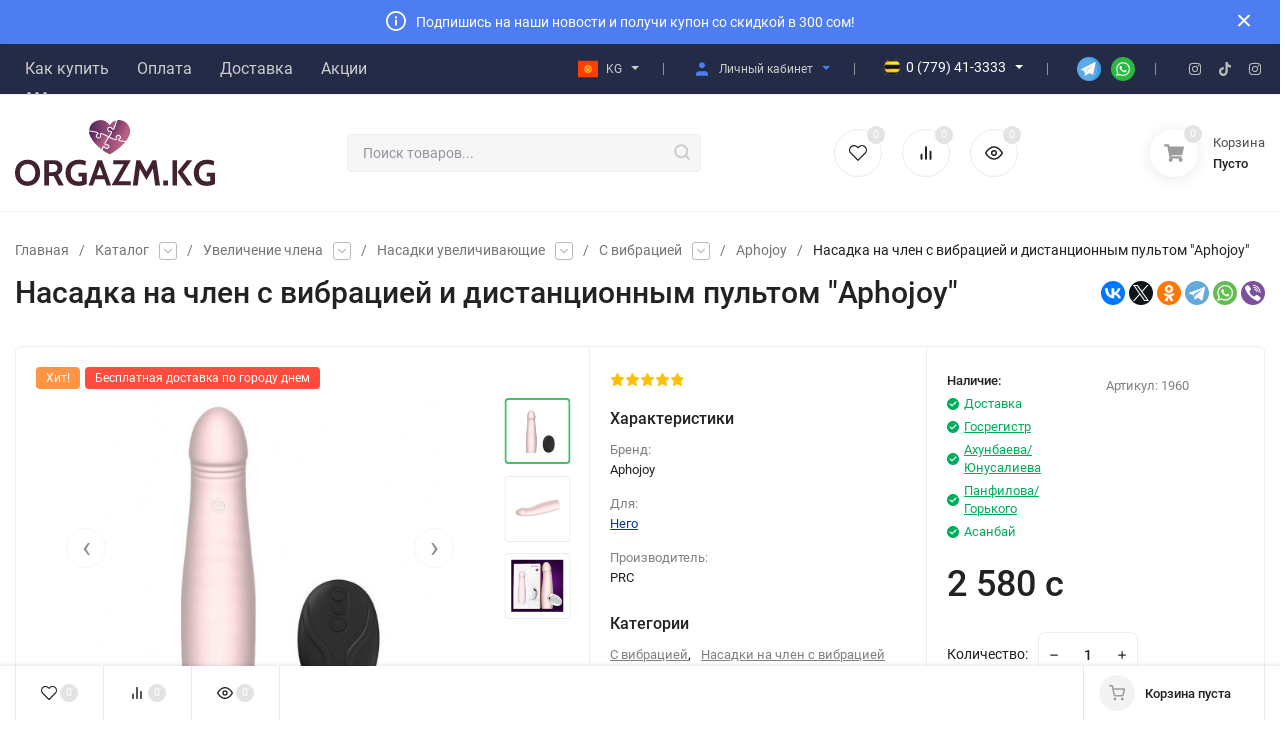

--- FILE ---
content_type: text/html; charset=UTF-8
request_url: https://orgazm.kg/masturbator-nasadka-na-chlen-s-vibratsiej-i-distantsionnym-pultom-aphojoy
body_size: 31486
content:
<!DOCTYPE html>
<html lang="ru-RU"><head><base href="https://orgazm.kg/"/><title>Насадка на член с вибрацией и дистанционным пультом Aphojoy ⚡ Сексшоп Бишкек</title><meta name="description" content="Насадка на член с вибрацией и дистанционным пультом Aphojoy за 2580 сом ⚡ Купить Насадки с вибрацией в сексшопе Бишкек 🍓 "><meta name="keywords" content="Мастурбатор-Насадка на член с вибрацией и дистанционным пультом Aphojoy, Насадки"/><meta http-equiv="Content-Type" content="text/html; charset=UTF-8"/><meta name="msapplication-TileColor" content="#E6E6FA"><meta name="msapplication-TileImage" content="/ms-icon-144x144.png"><meta name="msapplication-navbutton-color" content="#E6E6FA"><meta name="theme-color" content="#E6E6FA"><meta name="mobile-web-app-capable" content="yes"><meta name="application-name" content="Orgazm.KG"><meta name="msapplication-starturl" content="/"><meta name="apple-mobile-web-app-title" content="Orgazm.KG"><meta name="apple-mobile-web-app-status-bar-style" content="black-translucent"><link rel="manifest" href="/design/or/js/manifest.js"><link rel="apple-touch-icon" sizes="57x57" href="design/or/images/icons/apple-icon-57x57.png"><link rel="apple-touch-icon" sizes="60x60" href="design/or/images/icons/apple-icon-60x60.png"><link rel="apple-touch-icon" sizes="72x72" href="design/or/images/icons/apple-icon-72x72.png"><link rel="apple-touch-icon" sizes="76x76" href="design/or/images/icons/apple-icon-76x76.png"><link rel="apple-touch-icon" sizes="114x114" href="design/or/images/icons/apple-icon-114x114.png"><link rel="apple-touch-icon" sizes="120x120" href="design/or/images/icons/apple-icon-120x120.png"><link rel="apple-touch-icon" sizes="144x144" href="design/or/images/icons/apple-icon-144x144.png"><link rel="apple-touch-icon" sizes="152x152" href="design/or/images/icons/apple-icon-152x152.png"><link rel="apple-touch-icon" sizes="180x180" href="design/or/images/icons/apple-icon-180x180.png"><link rel="icon" type="image/png" sizes="192x192" href="design/or/images/icons/android-icon-192x192.png"><link rel="icon" type="image/png" sizes="32x32" href="design/or/images/icons/favicon-32x32.png"><link rel="icon" type="image/png" sizes="96x96" href="design/or/images/icons/favicon-96x96.png"><link rel="icon" type="image/png" sizes="16x16" href="design/or/images/icons/favicon-16x16.png"><meta http-equiv="Content-Type" content="text/html; charset=UTF-8"/><meta http-equiv="x-ua-compatible" content="IE=edge"/><meta name="viewport" content="width=device-width, initial-scale=1.0"/><link rel="shortcut icon" href="design/or/images/favicon.ico"/><link rel="alternate" type="application/rss+xml" title="Orgazm.KG - крупнейший сексшоп в Бишкеке" href="rss"/><meta property="twitter:card" content="summary"/>
<meta property="twitter:site" content="@lovetimekg/"><meta property="twitter:description" content="Насадка на член с вибрацией и дистанционным пультом Aphojoy за 2580 сом ⚡ Купить Насадки с вибрацией в сексшопе Бишкек 🍓 "/>
<meta property="twitter:title" content="Насадка на член с вибрацией и дистанционным пультом Aphojoy ⚡ Сексшоп Бишкек"/>
<meta property="og:site_name" content="Orgazm.KG - крупнейший сексшоп в Бишкеке"/>
<meta property="og:title" content="Насадка на член с вибрацией и дистанционным пультом Aphojoy ⚡ Сексшоп Бишкек"/>
<meta property="og:description" content="Насадка на член с вибрацией и дистанционным пультом Aphojoy за 2580 сом ⚡ Купить Насадки с вибрацией в сексшопе Бишкек 🍓 "/>
<meta property="og:url" content="https://orgazm.kg/masturbator-nasadka-na-chlen-s-vibratsiej-i-distantsionnym-pultom-aphojoy"/><meta property="og:type" content="website"/><meta property="og:image" content="https://orgazm.kg/cache/resize/products.qs6hdxlwoj.450.450.jpg"/><meta property="twitter:image" content="https://orgazm.kg/cache/resize/products.qs6hdxlwoj.450.450.jpg"/><meta property="og:image:type" content="image/png"/>
<meta property="og:image:width" content="450"/><script type="application/ld+json">{"@context":"https:\/\/schema.org","@type":"Product","url":"https:\/\/orgazm.kg\/masturbator-nasadka-na-chlen-s-vibratsiej-i-distantsionnym-pultom-aphojoy","category":"С вибрацией","name":"Насадка на член с вибрацией и дистанционным пультом \"Aphojoy\"","description":"","sku":"2804","mpn":false,"offers":{"@type":"Offer","availability":"https:\/\/schema.org\/InStock","price":2580,"priceCurrency":"KGS","priceValidUntil":"2030-12-12","url":"https:\/\/orgazm.kg\/masturbator-nasadka-na-chlen-s-vibratsiej-i-distantsionnym-pultom-aphojoy"},"aggregateRating":{"@type":"AggregateRating","ratingValue":"4.8","reviewCount":"1"},"image":{"@type":"ImageObject","width":"800","height":"800","url":"https:\/\/orgazm.kg\/cache\/resize\/products.qs6hdxlwoj.800.800.jpg"},"brand":{"name":"Aphojoy","@type":"Brand"}}</script><script type="application/ld+json">{"@context":"https:\/\/schema.org","@type":"BreadcrumbList","itemListElement":[{"@type":"ListItem","position":0,"item":{"@id":"https:\/\/orgazm.kg\/","name":"Главная"}},{"@type":"ListItem","position":0,"item":{"@id":"https:\/\/orgazm.kg\/uvelichenie-chlena","name":"Увеличение члена"}},{"@type":"ListItem","position":1,"item":{"@id":"https:\/\/orgazm.kg\/uvelichenie-chlena-nasadki","name":"Насадки увеличивающие"}},{"@type":"ListItem","position":2,"item":{"@id":"https:\/\/orgazm.kg\/uvelichenie-chlena-nasadki-s-vibratsiej","name":"С вибрацией"}}]}</script><link rel="canonical" href="https://orgazm.kg/masturbator-nasadka-na-chlen-s-vibratsiej-i-distantsionnym-pultom-aphojoy"/><link rel="stylesheet" href="cache/or.packed.css"><link rel="preconnect" href="https://orgazm.kg/" crossorigin><link rel="preload" href="design/or/css/Roboto.css" as="stylesheet"><link rel="stylesheet" href="design/or/css/Roboto.css"><style media="screen">.product_phone{margin:3px 0 0 10px;display:inline-block}</style><script>(function(w,d,s,l,i){w[l]=w[l]||[];w[l].push({'gtm.start':new Date().getTime(),event:'gtm.js'});var f=d.getElementsByTagName(s)[0],j=d.createElement(s),dl=l!='dataLayer'?'&l='+l:'';j.async=true;j.src='https://www.googletagmanager.com/gtm.js?id='+i+dl;f.parentNode.insertBefore(j,f);})(window,document,'script','dataLayer','GTM-5JJ7JXX');</script></head><body class="ProductView" data-theme="or"><nav class="m-menu"><div class="m-menu__wrap"><div class="m-menu__header"><div class="m-menu__close"><svg class="icon12 i-remove"><use xlink:href="#i-remove"></use></svg></div><div><a href="/">Главная</a></div><div class="header__top-block h-block-locale"><div class="in-locale"><div class="in-locale__active"><svg height="20" width="20" role="img" aria-labelledby="Кыргызча"><use xlink:href="design/or/images/sprite.svg#kg"></use></svg><div class="in-locale__name" id="lang">KG</div><div class="in-locale__icon-down"><svg class="icon16 i-angle-down-b"><use xlink:href="#i-angle-down-b"></use></svg></div></div><div class="in-locale__drop"><a class="in-locale__drop-item" data-google-lang="ky" href="#"><svg height="20" width="20" role="img" aria-labelledby="Кыргызча"><use xlink:href="design/or/images/sprite.svg#kg"></use></svg><span class="in-locale__drop-name">&nbsp;KG</span></a><a class="in-locale__drop-item" data-google-lang="en" href="#"><svg height="20" width="20" role="img" aria-labelledby="English"><use xlink:href="design/or/images/sprite.svg#gb"></use></svg><span class="in-locale__drop-name">&nbsp;EN</span></a><a class="in-locale__drop-item" data-google-lang="ru" href="#"><svg height="20" width="20" role="img" aria-labelledby="Русский"><use xlink:href="design/or/images/sprite.svg#ru"></use></svg><span class="notranslate">&nbsp;RU</span></a></div></div></div></div><div class="m-menu__contact"><div class="h-phone h-phone_big"><div class="h-phone__home h-phone__home_end"><div class="h-phone__icon" style="margin-right: 0px;"><svg height="17" width="17" role="img" aria-labelledby="icon o"><use xlink:href="design/or/images/sprite.svg#o"></use></svg></div><div class="h-phone__content"><div class="h-phone__tel">0 (501) 41-2222</div><div class="h-phone__icon-down"><svg class="icon16 i-angle-down-b"><use xlink:href="#i-angle-down-b"></use></svg></div></div></div><div class="h-phone__info"><div class="h-phone__info-tel"><div class="h-phone__icon"><svg height="17" width="17" role="img" aria-labelledby="icon o"><use xlink:href="design/or/images/sprite.svg#o"></use></svg></div><a class="h-phone__tel" href="tel:+996501412222">0 (501) 41-2222</a></div><div class="h-phone__info-tel"><div class="h-phone__icon"><svg height="17" width="17" role="img" aria-labelledby="icon megacom"><use xlink:href="design/or/images/sprite.svg#m"></use></svg></div><a class="h-phone__tel" href="tel:+996559412222">0 (559) 41-2222</a></div><div class="h-phone__info-tel"><div class="h-phone__icon"><svg height="16" width="16" role="img" aria-labelledby="icon beeline"><use xlink:href="design/or/images/sprite.svg#bl"></use></svg></div><a class="h-phone__tel" href="tel:+996779412222">0 (779) 41-2222</a></div><div class="h-phone__info-tel"><div class="h-phone__icon"><svg height="16" width="16" role="img" aria-labelledby="icon beeline"><use xlink:href="design/or/images/sprite.svg#bl"></use></svg></div><a class="h-phone__tel" href="tel:+996779413333">0 (779) 41-3333</a></div><div class="h-phone__info-hint"></div><div class="h-phone__info-share"><div class="share share_small"><a class="share__link" href="https://t.me/LTKG_bot" target="_blank"><span class="share__icon"><svg height="24" width="24" role="img" aria-labelledby="Icon telegram"><use xlink:href="design/or/images/sprite.svg#tg"></use></svg></span></a><a class="share__link" href="https://api.whatsapp.com/send?phone=996779413333" target="_blank"><span class="share__icon"><svg height="24" width="24" role="img" aria-labelledby="Icon whatsapp"><use xlink:href="design/or/images/sprite.svg#wh"></use></svg></span></a></div></div><div class="h-phone__mode"><div class="h-phone__mode-h">Режим работы:</div><div class="h-phone__mode-t"> Круглосуточно, 24/7<br/> Без праздников и выходных </div></div></div></div><div class="m-menu__contact-icon"><div class="hicon"><a href="user/"><svg class="icon18 i-user"><use xlink:href="#i-user"></use></svg><span class="c-hicon__name">Личный кабинет</span></a></div><div class="hicon"><a class="favorits js-wishlist-informer-mobile" href="wishlist/"><svg class="icon18 i-favorits"><use xlink:href="#i-favorits"></use></svg>
<span class="c-hicon__name">Избранное</span><span class="favorits__count hicon__count hcount">0</span></a></div><div class="hicon"><a class="compare js-compare-informer-mobile" href="compare/"><svg class="icon18 i-compare"><use xlink:href="#i-compare"></use></svg>
<span class="c-hicon__name">Сравнение</span><span class="compare__count hicon__count hcount">0</span></a></div></div></div><div class="m-menu__s-l"><div class="m-menu__search"><div class="search search_small"><form class="search__form" action="products"><input type="text" name="keyword" value="" class="search__input" placeholder="Поиск товаров..." autocomplete="off"/><button class="search__button" type="submit"><svg class="icon18 i-search"><use xlink:href="#i-search"></use></svg></button></form><div class="search-res"></div></div></div></div><div class="m-menu__title" onclick="showid('#mobmenu'); return false;" style="display: flex;"><span style="flex: 1;">Информация</span><div class="m-menu__down"><svg class="icon10 i-angle-right"><use xlink:href="#i-angle-down"></use></svg></div></div><ul class="m-menu__ul-1" id="mobmenu" style="margin-bottom: 10px;"><li class="m-menu__li-1"><div class="m-menu__info"><a href="how" class="m-menu__a-1 " style="padding: 0px; margin: 8px; padding-left: 20px;"><span class="m-menu__name"><b>Как купить</b></span></a></div></li><li class="m-menu__li-1"><div class="m-menu__info"><a href="pay" class="m-menu__a-1 " style="padding: 0px; margin: 8px; padding-left: 20px;"><span class="m-menu__name"><b>Оплата</b></span></a></div></li><li class="m-menu__li-1"><div class="m-menu__info"><a href="dostavka" class="m-menu__a-1 " style="padding: 0px; margin: 8px; padding-left: 20px;"><span class="m-menu__name"><b>Доставка</b></span></a></div></li><li class="m-menu__li-1"><div class="m-menu__info"><a href="contacts" class="m-menu__a-1 " style="padding: 0px; margin: 8px; padding-left: 20px;"><span class="m-menu__name"><b>Контакты</b></span></a></div></li><li class="m-menu__li-1"><div class="m-menu__info"><a href="sexshop" class="m-menu__a-1 " style="padding: 0px; margin: 8px; padding-left: 20px;"><span class="m-menu__name"><b>Адреса магазинов</b></span></a></div></li></ul><div class="m-menu__title" onclick="showid('#mobcat'); return false;" style="display: flex;"><span style="flex: 1;">Каталог товаров</span><div class="m-menu__down"><svg class="icon10 i-angle-right"><use xlink:href="#i-angle-down"></use></svg></div></div><ul class="m-menu__ul-1" id="mobcat"><li class="m-menu__li-1"><div class="m-menu__info"><a href="bdsm" class="m-menu__a-1"><span class="m-menu__icon"><img width="40" height="40" class="lazy-img" src="[data-uri]" data-src="cache/resize/categories.x3la36n3hh.40.40.png" alt="БДСМ"/></span><span class="m-menu__name">БДСМ</span></a><div class="m-menu__down"><svg class="icon10 i-angle-right"><use xlink:href="#i-angle-right"></use></svg></div></div><ul class="m-menu__ul-2"><li class="m-menu__li-2"><div class="m-menu__info"><span class="m-menu__noimg"></span><a href="bdsm-zazhimy-na-soski" class="m-menu__a-2"><span class="m-menu__icon"><img width="40" height="40" class="lazy-img" src="[data-uri]" data-src="cache/resize/categories.qqdulfiyo7.40.40.png" alt="Зажимы на соски"/></span><span class="m-menu__name">Зажимы на соски</span></a></div></li><li class="m-menu__li-2"><div class="m-menu__info"><span class="m-menu__noimg"></span><a href="bdsm-klyapy-i-maski" class="m-menu__a-2"><span class="m-menu__icon"><img width="40" height="40" class="lazy-img" src="[data-uri]" data-src="cache/resize/categories.elqmt0141v.40.40.png" alt="Кляпы и маски"/></span><span class="m-menu__name">Кляпы и маски</span></a></div></li><li class="m-menu__li-2"><div class="m-menu__info"><span class="m-menu__noimg"></span><a href="bdsm-komplekty-i-nabory" class="m-menu__a-2"><span class="m-menu__icon"><img width="40" height="40" class="lazy-img" src="[data-uri]" data-src="cache/resize/categories.xsievol89q.40.40.png" alt="Комплекты и наборы"/></span><span class="m-menu__name">Комплекты и наборы</span></a></div></li><li class="m-menu__li-2"><div class="m-menu__info"><span class="m-menu__noimg"></span><a href="bdsm-naruchniki" class="m-menu__a-2"><span class="m-menu__icon"><img width="40" height="40" class="lazy-img" src="[data-uri]" data-src="cache/resize/categories.mytlr8f370.40.40.png" alt="Наручники"/></span><span class="m-menu__name">Наручники</span></a></div></li><li class="m-menu__li-2"><div class="m-menu__info"><span class="m-menu__noimg"></span><a href="bdsm-oshejniki" class="m-menu__a-2"><span class="m-menu__icon"><img width="40" height="40" class="lazy-img" src="[data-uri]" data-src="cache/resize/categories.um3ldnnqgj.40.40.png" alt="Ошейники"/></span><span class="m-menu__name">Ошейники</span></a></div></li><li class="m-menu__li-2"><div class="m-menu__info"><span class="m-menu__noimg"></span><a href="bdsm-pletki-i-shlepalki" class="m-menu__a-2"><span class="m-menu__icon"><img width="40" height="40" class="lazy-img" src="[data-uri]" data-src="cache/resize/categories.l8ujycxeym.40.40.png" alt="Плетки и шлепалки"/></span><span class="m-menu__name">Плетки и шлепалки</span></a></div></li><li class="m-menu__li-2"><div class="m-menu__info"><span class="m-menu__noimg"></span><a href="bdsm-povodki-i-zamki-na-chlen" class="m-menu__a-2"><span class="m-menu__icon"><img width="40" height="40" class="lazy-img" src="[data-uri]" data-src="cache/resize/categories.g1dhl4x6ea.40.40.png" alt="Поводки и замки на член"/></span><span class="m-menu__name">Поводки и замки на член</span></a></div></li><li class="m-menu__li-2"><div class="m-menu__info"><span class="m-menu__noimg"></span><a href="bdsm-uretralnye-stimulyatory" class="m-menu__a-2"><span class="m-menu__icon"><img width="40" height="40" class="lazy-img" src="[data-uri]" data-src="cache/resize/categories.0xbp5bmryl.40.40.png" alt="Уретральные стимуляторы"/></span><span class="m-menu__name">Уретральные стимуляторы</span></a></div></li><li class="m-menu__li-2"><div class="m-menu__info"><span class="m-menu__noimg"></span><a href="bdsm-fiksatory" class="m-menu__a-2"><span class="m-menu__icon"><img width="40" height="40" class="lazy-img" src="[data-uri]" data-src="cache/resize/categories.rxyuu7k49t.40.40.png" alt="Фиксаторы"/></span><span class="m-menu__name">Фиксаторы</span></a></div></li></ul></li><li class="m-menu__li-1"><div class="m-menu__info"><a href="masturbatory" class="m-menu__a-1"><span class="m-menu__icon"><img width="40" height="40" class="lazy-img" src="[data-uri]" data-src="cache/resize/categories.tvklod3y4n.40.40.png" alt="Вагины и мастурбаторы"/></span><span class="m-menu__name">Вагины и мастурбаторы</span></a><div class="m-menu__down"><svg class="icon10 i-angle-right"><use xlink:href="#i-angle-right"></use></svg></div></div><ul class="m-menu__ul-2"><li class="m-menu__li-2"><div class="m-menu__info"><span class="m-menu__noimg"></span><a href="masturbatory-avtomaticheskij" class="m-menu__a-2"><span class="m-menu__icon"><img width="40" height="40" class="lazy-img" src="[data-uri]" data-src="cache/resize/categories.weoapid5qo.40.40.png" alt="Автоматические мастураторы"/></span><span class="m-menu__name">Автоматические мастураторы</span></a></div></li><li class="m-menu__li-2"><div class="m-menu__info"><span class="m-menu__noimg"></span><a href="masturbatory-v-kolbah" class="m-menu__a-2"><span class="m-menu__icon"><img width="40" height="40" class="lazy-img" src="[data-uri]" data-src="cache/resize/categories.qtptsn1scm.40.40.png" alt="Мастурбаторы колбы"/></span><span class="m-menu__name">Мастурбаторы колбы</span></a></div></li><li class="m-menu__li-2"><div class="m-menu__info"><span class="m-menu__noimg"></span><a href="masturbatory-karmannye" class="m-menu__a-2"><span class="m-menu__icon"><img width="40" height="40" class="lazy-img" src="[data-uri]" data-src="cache/resize/categories.p09renqbal.40.40.png" alt="Карманные мастурбаторы"/></span><span class="m-menu__name">Карманные мастурбаторы</span></a></div></li><li class="m-menu__li-2"><div class="m-menu__info"><span class="m-menu__noimg"></span><a href="masturbatory-kukly-devushki" class="m-menu__a-2"><span class="m-menu__icon"><img width="40" height="40" class="lazy-img" src="[data-uri]" data-src="cache/resize/categories.3zy3ckgbv1.40.40.png" alt="Куклы девушки"/></span><span class="m-menu__name">Куклы девушки</span></a></div></li><li class="m-menu__li-2"><div class="m-menu__info"><span class="m-menu__noimg"></span><a href="masturbatory-masturbator-premium" class="m-menu__a-2"><span class="m-menu__icon"><img width="40" height="40" class="lazy-img" src="[data-uri]" data-src="cache/resize/categories.kar1jej46f.40.40.png" alt="Мастурбаторы премиум"/></span><span class="m-menu__name">Мастурбаторы премиум</span></a></div></li><li class="m-menu__li-2"><div class="m-menu__info"><span class="m-menu__noimg"></span><a href="masturbatory-masturbator-s-prisoskoj" class="m-menu__a-2"><span class="m-menu__icon"><img width="40" height="40" class="lazy-img" src="[data-uri]" data-src="cache/resize/categories.vvzmln1elp.40.40.png" alt="Мастурбаторы с присоской"/></span><span class="m-menu__name">Мастурбаторы с присоской</span></a></div></li><li class="m-menu__li-2"><div class="m-menu__info"><span class="m-menu__noimg"></span><a href="masturbatory-multifunktsionalnyj" class="m-menu__a-2"><span class="m-menu__icon"><img width="40" height="40" class="lazy-img" src="[data-uri]" data-src="cache/resize/categories.0yra524vso.40.40.png" alt="Мультифункциональные мастурбаторы"/></span><span class="m-menu__name">Мультифункциональные мастурбаторы</span></a></div></li><li class="m-menu__li-2"><div class="m-menu__info"><span class="m-menu__noimg"></span><a href="masturbatory-polnorazmernye" class="m-menu__a-2"><span class="m-menu__icon"><img width="40" height="40" class="lazy-img" src="[data-uri]" data-src="cache/resize/categories.s09c26ufsp.40.40.png" alt="Полноразмерные мастурбаторы"/></span><span class="m-menu__name">Полноразмерные мастурбаторы</span></a></div></li><li class="m-menu__li-2"><div class="m-menu__info"><span class="m-menu__noimg"></span><a href="masturbatory-tenga-yajtsa" class="m-menu__a-2"><span class="m-menu__icon"><img width="40" height="40" class="lazy-img" src="[data-uri]" data-src="cache/resize/categories.kydz8msu3l.40.40.png" alt="Тенга-яйца"/></span><span class="m-menu__name">Тенга-яйца</span></a></div></li></ul></li><li class="m-menu__li-1"><div class="m-menu__info"><a href="vaginalnye-shariki-i-trenazhery" class="m-menu__a-1"><span class="m-menu__icon"><img width="40" height="40" class="lazy-img" src="[data-uri]" data-src="cache/resize/categories.gu3shm8ypx.40.40.png" alt="Вагинальные шарики и тренажеры"/></span><span class="m-menu__name">Вагинальные шарики и тренажеры</span></a><div class="m-menu__down"><svg class="icon10 i-angle-right"><use xlink:href="#i-angle-right"></use></svg></div></div><ul class="m-menu__ul-2"><li class="m-menu__li-2"><div class="m-menu__info"><span class="m-menu__noimg"></span><a href="vaginalnye-shariki-i-trenazhery-nabory-sharikov" class="m-menu__a-2"><span class="m-menu__icon"><img width="40" height="40" class="lazy-img" src="[data-uri]" data-src="cache/resize/categories.nxmqro6clh.40.40.png" alt="Наборы шариков"/></span><span class="m-menu__name">Наборы шариков</span></a></div></li><li class="m-menu__li-2"><div class="m-menu__info"><span class="m-menu__noimg"></span><a href="vaginalnye-shariki-i-trenazhery-palochki" class="m-menu__a-2"><span class="m-menu__icon"><img width="40" height="40" class="lazy-img" src="[data-uri]" data-src="cache/resize/categories.9qxqv91o0p.40.40.png" alt="Палочки"/></span><span class="m-menu__name">Палочки</span></a></div></li><li class="m-menu__li-2"><div class="m-menu__info"><span class="m-menu__noimg"></span><a href="vaginalnye-shariki-i-trenazhery-suzhayuschie-smazki-i-geli" class="m-menu__a-2"><span class="m-menu__icon"><img width="40" height="40" class="lazy-img" src="[data-uri]" data-src="cache/resize/categories.p4p6abwmpo.40.40.png" alt="Сужающие смазки и гели"/></span><span class="m-menu__name">Сужающие смазки и гели</span></a></div></li><li class="m-menu__li-2"><div class="m-menu__info"><span class="m-menu__noimg"></span><a href="vaginalnye-shariki-i-trenazhery-shariki-" class="m-menu__a-2"><span class="m-menu__icon"><img width="40" height="40" class="lazy-img" src="[data-uri]" data-src="cache/resize/categories.j9u2js37yl.40.40.png" alt="Вагинальные шарики"/></span><span class="m-menu__name">Вагинальные шарики</span></a></div></li></ul></li><li class="m-menu__li-1"><div class="m-menu__info"><a href="vibratory-i-vibrostimulyatory" class="m-menu__a-1"><span class="m-menu__icon"><img width="40" height="40" class="lazy-img" src="[data-uri]" data-src="cache/resize/categories.fthtg1jx1c.40.40.png" alt="Вибраторы и вибростимуляторы"/></span><span class="m-menu__name">Вибраторы и вибростимуляторы</span></a><div class="m-menu__down"><svg class="icon10 i-angle-right"><use xlink:href="#i-angle-right"></use></svg></div></div><ul class="m-menu__ul-2"><li class="m-menu__li-2"><div class="m-menu__info"><span class="m-menu__noimg"></span><a href="vibratory-i-vibrostimulyatory-vibratory-premium-klassa" class="m-menu__a-2"><span class="m-menu__icon"><img width="40" height="40" class="lazy-img" src="[data-uri]" data-src="cache/resize/categories.gc57rhy8hy.40.40.png" alt="Вибраторы премиум класса"/></span><span class="m-menu__name">Вибраторы премиум класса</span></a></div></li><li class="m-menu__li-2"><div class="m-menu__info"><span class="m-menu__noimg"></span><a href="vibratory-i-vibrostimulyatory-vibromassazher" class="m-menu__a-2"><span class="m-menu__icon"><img width="40" height="40" class="lazy-img" src="[data-uri]" data-src="cache/resize/categories.jucfq0xi91.40.40.png" alt="Вибромассажеры"/></span><span class="m-menu__name">Вибромассажеры</span></a></div></li><li class="m-menu__li-2"><div class="m-menu__info"><span class="m-menu__noimg"></span><a href="vibratory-i-vibrostimulyatory-vibrostimulyatory" class="m-menu__a-2"><span class="m-menu__icon"><img width="40" height="40" class="lazy-img" src="[data-uri]" data-src="cache/resize/categories.mkh9bf24w3.40.40.png" alt="Вибростимуляторы"/></span><span class="m-menu__name">Вибростимуляторы</span></a></div></li><li class="m-menu__li-2"><div class="m-menu__info"><span class="m-menu__noimg"></span><a href="vibratory-i-vibrostimulyatory-vibrotrusiki" class="m-menu__a-2"><span class="m-menu__icon"><img width="40" height="40" class="lazy-img" src="[data-uri]" data-src="cache/resize/categories.gx1w9re9hz.40.40.png" alt="Вибротрусики"/></span><span class="m-menu__name">Вибротрусики</span></a></div></li><li class="m-menu__li-2"><div class="m-menu__info"><span class="m-menu__noimg"></span><a href="vibratory-i-vibrostimulyatory-dlya-dvojnogo-proniknoveniya" class="m-menu__a-2"><span class="m-menu__icon"><img width="40" height="40" class="lazy-img" src="[data-uri]" data-src="cache/resize/categories.l0ulu9eebh.40.40.png" alt="Для двойного проникновения"/></span><span class="m-menu__name">Для двойного проникновения</span></a></div></li><li class="m-menu__li-2"><div class="m-menu__info"><span class="m-menu__noimg"></span><a href="vibratory-i-vibrostimulyatory-dlya-klitora" class="m-menu__a-2"><span class="m-menu__icon"><img width="40" height="40" class="lazy-img" src="[data-uri]" data-src="cache/resize/categories.8rme04f3cd.40.40.png" alt="Для клитора"/></span><span class="m-menu__name">Для клитора</span></a><div class="m-menu__down"><svg class="icon10 i-angle-right"><use xlink:href="#i-angle-right"></use></svg></div></div><ul class="m-menu__ul-3"><li class="m-menu__li-3"><div class="m-menu__info"><span class="m-menu__noimg"></span><span class="m-menu__noimg"></span><a href="vibratory-i-vibrostimulyatory-dlya-klitora-s-vakuumnoj-stimulyatsiej-klitora" class="m-menu__a-3"><span class="m-menu__name">С вакуумной стимуляцией клитора</span></a></div></li></ul></li><li class="m-menu__li-2"><div class="m-menu__info"><span class="m-menu__noimg"></span><a href="vibratory-i-vibrostimulyatory-dlya-pary" class="m-menu__a-2"><span class="m-menu__icon"><img width="40" height="40" class="lazy-img" src="[data-uri]" data-src="cache/resize/categories.ghxud1khuq.40.40.png" alt="Для пары"/></span><span class="m-menu__name">Для пары</span></a></div></li><li class="m-menu__li-2"><div class="m-menu__info"><span class="m-menu__noimg"></span><a href="vibratory-i-vibrostimulyatory-dlya-tochki-g" class="m-menu__a-2"><span class="m-menu__icon"><img width="40" height="40" class="lazy-img" src="[data-uri]" data-src="cache/resize/categories.yisbcrmcgj.40.40.png" alt="Для точки G"/></span><span class="m-menu__name">Для точки G</span></a></div></li><li class="m-menu__li-2"><div class="m-menu__info"><span class="m-menu__noimg"></span><a href="vibratory-i-vibrostimulyatory-mini-vibratory" class="m-menu__a-2"><span class="m-menu__icon"><img width="40" height="40" class="lazy-img" src="[data-uri]" data-src="cache/resize/categories.7936l95063.40.40.png" alt="Мини-вибраторы"/></span><span class="m-menu__name">Мини-вибраторы</span></a></div></li><li class="m-menu__li-2"><div class="m-menu__info"><span class="m-menu__noimg"></span><a href="vibratory-i-vibrostimulyatory-mnogofunktsionalnye" class="m-menu__a-2"><span class="m-menu__icon"><img width="40" height="40" class="lazy-img" src="[data-uri]" data-src="cache/resize/categories.zclhhsehz4.40.40.png" alt="Многофункциональные"/></span><span class="m-menu__name">Многофункциональные</span></a></div></li></ul></li><li class="m-menu__li-1"><div class="m-menu__info"><a href="vibroyajtsa" class="m-menu__a-1"><span class="m-menu__icon"><img width="40" height="40" class="lazy-img" src="[data-uri]" data-src="cache/resize/categories.xfr1hu8ak2.40.40.png" alt="Виброяйца"/></span><span class="m-menu__name">Виброяйца</span></a><div class="m-menu__down"><svg class="icon10 i-angle-right"><use xlink:href="#i-angle-right"></use></svg></div></div><ul class="m-menu__ul-2"><li class="m-menu__li-2"><div class="m-menu__info"><span class="m-menu__noimg"></span><a href="vibroyajtsa-vibropuli" class="m-menu__a-2"><span class="m-menu__icon"><img width="40" height="40" class="lazy-img" src="[data-uri]" data-src="cache/resize/categories.gey0zkhxwh.40.40.png" alt="Вибропули"/></span><span class="m-menu__name">Вибропули</span></a></div></li><li class="m-menu__li-2"><div class="m-menu__info"><span class="m-menu__noimg"></span><a href="vibroyajtsa-vibroyajtso-premium-klassa" class="m-menu__a-2"><span class="m-menu__icon"><img width="40" height="40" class="lazy-img" src="[data-uri]" data-src="cache/resize/categories.jwkon5pzcx.40.40.png" alt="Виброяйца премиум класса"/></span><span class="m-menu__name">Виброяйца премиум класса</span></a></div></li><li class="m-menu__li-2"><div class="m-menu__info"><span class="m-menu__noimg"></span><a href="vibroyajtsa-dvojnye-vibroyajtsa" class="m-menu__a-2"><span class="m-menu__icon"><img width="40" height="40" class="lazy-img" src="[data-uri]" data-src="cache/resize/categories.t21osovz8m.40.40.png" alt="Двойные виброяйца"/></span><span class="m-menu__name">Двойные виброяйца</span></a></div></li><li class="m-menu__li-2"><div class="m-menu__info"><span class="m-menu__noimg"></span><a href="vibroyajtsa-mnogofunktsionalnoe" class="m-menu__a-2"><span class="m-menu__icon"><img width="40" height="40" class="lazy-img" src="[data-uri]" data-src="cache/resize/categories.ncqei69uv9.40.40.png" alt="Многофункциональные"/></span><span class="m-menu__name">Многофункциональные</span></a></div></li></ul></li><li class="m-menu__li-1"><div class="m-menu__info"><a href="vozbuditeli" class="m-menu__a-1"><span class="m-menu__icon"><img width="40" height="40" class="lazy-img" src="[data-uri]" data-src="cache/resize/categories.1j6ihltccw.40.40.png" alt="Возбудители"/></span><span class="m-menu__name">Возбудители</span></a><div class="m-menu__down"><svg class="icon10 i-angle-right"><use xlink:href="#i-angle-right"></use></svg></div></div><ul class="m-menu__ul-2"><li class="m-menu__li-2"><div class="m-menu__info"><span class="m-menu__noimg"></span><a href="vozbuditeli-zhenskie" class="m-menu__a-2"><span class="m-menu__icon"><img width="40" height="40" class="lazy-img" src="[data-uri]" data-src="cache/resize/categories.qm10zj16x2.40.40.png" alt="Женские возбудители"/></span><span class="m-menu__name">Женские возбудители</span></a><div class="m-menu__down"><svg class="icon10 i-angle-right"><use xlink:href="#i-angle-right"></use></svg></div></div><ul class="m-menu__ul-3"><li class="m-menu__li-3"><div class="m-menu__info"><span class="m-menu__noimg"></span><span class="m-menu__noimg"></span><a href="vozbuditeli-zhenskie-zhidkosti" class="m-menu__a-3"><span class="m-menu__name">Жидкости</span></a></div></li><li class="m-menu__li-3"><div class="m-menu__info"><span class="m-menu__noimg"></span><span class="m-menu__noimg"></span><a href="vozbuditeli-zhenskie-krem" class="m-menu__a-3"><span class="m-menu__name">Крем</span></a></div></li><li class="m-menu__li-3"><div class="m-menu__info"><span class="m-menu__noimg"></span><span class="m-menu__noimg"></span><a href="vozbuditeli-zhenskie-poroshki" class="m-menu__a-3"><span class="m-menu__name">Порошки</span></a></div></li><li class="m-menu__li-3"><div class="m-menu__info"><span class="m-menu__noimg"></span><span class="m-menu__noimg"></span><a href="vozbuditeli-zhenskie-sprej-" class="m-menu__a-3"><span class="m-menu__name">Спреи</span></a></div></li><li class="m-menu__li-3"><div class="m-menu__info"><span class="m-menu__noimg"></span><span class="m-menu__noimg"></span><a href="vozbuditeli-zhenskie-tabletki-vozbuditeli-zhenskie" class="m-menu__a-3"><span class="m-menu__name">Таблетки женские</span></a></div></li><li class="m-menu__li-3"><div class="m-menu__info"><span class="m-menu__noimg"></span><span class="m-menu__noimg"></span><a href="vozbuditeli-zhenskie-shokolad-dlya-zhenschin" class="m-menu__a-3"><span class="m-menu__name">Шоколад</span></a></div></li></ul></li><li class="m-menu__li-2"><div class="m-menu__info"><span class="m-menu__noimg"></span><a href="vozbuditeli-muzhskie-" class="m-menu__a-2"><span class="m-menu__icon"><img width="40" height="40" class="lazy-img" src="[data-uri]" data-src="cache/resize/categories.zacrsty51s.40.40.png" alt="Мужские возбудители"/></span><span class="m-menu__name">Мужские возбудители</span></a><div class="m-menu__down"><svg class="icon10 i-angle-right"><use xlink:href="#i-angle-right"></use></svg></div></div><ul class="m-menu__ul-3"><li class="m-menu__li-3"><div class="m-menu__info"><span class="m-menu__noimg"></span><span class="m-menu__noimg"></span><a href="vozbuditeli-muzhskie--gel" class="m-menu__a-3"><span class="m-menu__name">Гели</span></a></div></li><li class="m-menu__li-3"><div class="m-menu__info"><span class="m-menu__noimg"></span><span class="m-menu__noimg"></span><a href="vozbuditeli-muzhskie--krema-vozbuditeli" class="m-menu__a-3"><span class="m-menu__name">Крема</span></a></div></li><li class="m-menu__li-3"><div class="m-menu__info"><span class="m-menu__noimg"></span><span class="m-menu__noimg"></span><a href="sprei-vozbuditeli" class="m-menu__a-3"><span class="m-menu__name">Спреи возбудители</span></a></div></li><li class="m-menu__li-3"><div class="m-menu__info"><span class="m-menu__noimg"></span><span class="m-menu__noimg"></span><a href="vozbuditeli-muzhskie--mujskie-tabletki" class="m-menu__a-3"><span class="m-menu__name">Таблетки мужские</span></a></div></li><li class="m-menu__li-3"><div class="m-menu__info"><span class="m-menu__noimg"></span><span class="m-menu__noimg"></span><a href="vozbuditeli-muzhskie--shokolad-dlya-mujchin" class="m-menu__a-3"><span class="m-menu__name">Шоколад для мужчин</span></a></div></li></ul></li></ul></li><li class="m-menu__li-1"><div class="m-menu__info"><a href="vse-dlya-analnogo-seksa" class="m-menu__a-1"><span class="m-menu__icon"><img width="40" height="40" class="lazy-img" src="[data-uri]" data-src="cache/resize/categories.vku5sgmpjl.40.40.png" alt="Все для анального секса"/></span><span class="m-menu__name">Все для анального секса</span></a><div class="m-menu__down"><svg class="icon10 i-angle-right"><use xlink:href="#i-angle-right"></use></svg></div></div><ul class="m-menu__ul-2"><li class="m-menu__li-2"><div class="m-menu__info"><span class="m-menu__noimg"></span><a href="vse-dlya-analnogo-seksa-analnye-premium-klassa" class="m-menu__a-2"><span class="m-menu__icon"><img width="40" height="40" class="lazy-img" src="[data-uri]" data-src="cache/resize/categories.thyek8k3dx.40.40.png" alt="Анальные премиум класса"/></span><span class="m-menu__name">Анальные премиум класса</span></a></div></li><li class="m-menu__li-2"><div class="m-menu__info"><span class="m-menu__noimg"></span><a href="vse-dlya-analnogo-seksa-metallicheskie-probki" class="m-menu__a-2"><span class="m-menu__icon"><img width="40" height="40" class="lazy-img" src="[data-uri]" data-src="cache/resize/categories.p9coz4asjj.40.40.png" alt="Металлические пробки"/></span><span class="m-menu__name">Металлические пробки</span></a></div></li><li class="m-menu__li-2"><div class="m-menu__info"><span class="m-menu__noimg"></span><a href="vse-dlya-analnogo-seksa-nasadki-na-chlen-dlya-dvojnogo-proniknoveniya" class="m-menu__a-2"><span class="m-menu__icon"><img width="40" height="40" class="lazy-img" src="[data-uri]" data-src="cache/resize/categories.iazkot37bq.40.40.png" alt="Насадки для двойного проникновения"/></span><span class="m-menu__name">Насадки для двойного проникновения</span></a></div></li><li class="m-menu__li-2"><div class="m-menu__info"><span class="m-menu__noimg"></span><a href="vse-dlya-analnogo-seksa-probki-na-prisoske" class="m-menu__a-2"><span class="m-menu__icon"><img width="40" height="40" class="lazy-img" src="[data-uri]" data-src="cache/resize/categories.xege470nvp.40.40.png" alt="Пробки на присоске"/></span><span class="m-menu__name">Пробки на присоске</span></a></div></li><li class="m-menu__li-2"><div class="m-menu__info"><span class="m-menu__noimg"></span><a href="vse-dlya-analnogo-seksa-plagi-s-vibratsiej" class="m-menu__a-2"><span class="m-menu__icon"><img width="40" height="40" class="lazy-img" src="[data-uri]" data-src="cache/resize/categories.dofnt54mug.40.40.png" alt="Плаги с вибрацией"/></span><span class="m-menu__name">Плаги с вибрацией</span></a></div></li><li class="m-menu__li-2"><div class="m-menu__info"><span class="m-menu__noimg"></span><a href="vse-dlya-analnogo-seksa-rasshiriteli-i-klizmy" class="m-menu__a-2"><span class="m-menu__icon"><img width="40" height="40" class="lazy-img" src="[data-uri]" data-src="cache/resize/categories.4qbn3kvgpu.40.40.png" alt="Расширители и клизмы"/></span><span class="m-menu__name">Расширители и клизмы</span></a></div></li><li class="m-menu__li-2"><div class="m-menu__info"><span class="m-menu__noimg"></span><a href="vse-dlya-analnogo-seksa-relefnye" class="m-menu__a-2"><span class="m-menu__icon"><img width="40" height="40" class="lazy-img" src="[data-uri]" data-src="cache/resize/categories.at76rrxxlc.40.40.png" alt="Рельефные"/></span><span class="m-menu__name">Рельефные</span></a></div></li><li class="m-menu__li-2"><div class="m-menu__info"><span class="m-menu__noimg"></span><a href="vse-dlya-analnogo-seksa-silikonovye-plagi" class="m-menu__a-2"><span class="m-menu__icon"><img width="40" height="40" class="lazy-img" src="[data-uri]" data-src="cache/resize/categories.l9rhcgoamd.40.40.png" alt="Силиконовые плаги"/></span><span class="m-menu__name">Силиконовые плаги</span></a></div></li><li class="m-menu__li-2"><div class="m-menu__info"><span class="m-menu__noimg"></span><a href="vse-dlya-analnogo-seksa-smazki-analnye" class="m-menu__a-2"><span class="m-menu__icon"><img width="40" height="40" class="lazy-img" src="[data-uri]" data-src="cache/resize/categories.sclo85p3t6.40.40.png" alt="Смазки анальные"/></span><span class="m-menu__name">Смазки анальные</span></a></div></li><li class="m-menu__li-2"><div class="m-menu__info"><span class="m-menu__noimg"></span><a href="vse-dlya-analnogo-seksa-steklyannye-stimulyatory" class="m-menu__a-2"><span class="m-menu__icon"><img width="40" height="40" class="lazy-img" src="[data-uri]" data-src="cache/resize/categories.9te8w5w991.40.40.png" alt="Стеклянные стимуляторы"/></span><span class="m-menu__name">Стеклянные стимуляторы</span></a></div></li><li class="m-menu__li-2"><div class="m-menu__info"><span class="m-menu__noimg"></span><a href="vse-dlya-analnogo-seksa-super-ogromnye" class="m-menu__a-2"><span class="m-menu__icon"><img width="40" height="40" class="lazy-img" src="[data-uri]" data-src="cache/resize/categories.wszjyuy4gm.40.40.png" alt="Супер огромные"/></span><span class="m-menu__name">Супер огромные</span></a></div></li><li class="m-menu__li-2"><div class="m-menu__info"><span class="m-menu__noimg"></span><a href="vse-dlya-analnogo-seksa-hvostiki" class="m-menu__a-2"><span class="m-menu__icon"><img width="40" height="40" class="lazy-img" src="[data-uri]" data-src="cache/resize/categories.9ckyjr4wgd.40.40.png" alt="Хвостики"/></span><span class="m-menu__name">Хвостики</span></a></div></li><li class="m-menu__li-2"><div class="m-menu__info"><span class="m-menu__noimg"></span><a href="vse-dlya-analnogo-seksa-tsepochki" class="m-menu__a-2"><span class="m-menu__icon"><img width="40" height="40" class="lazy-img" src="[data-uri]" data-src="cache/resize/categories.q1yde4dlbi.40.40.png" alt="Цепочки"/></span><span class="m-menu__name">Цепочки</span></a></div></li><li class="m-menu__li-2"><div class="m-menu__info"><span class="m-menu__noimg"></span><a href="vse-dlya-analnogo-seksa-fallosy" class="m-menu__a-2"><span class="m-menu__icon"><img width="40" height="40" class="lazy-img" src="[data-uri]" data-src="cache/resize/categories.3zir2w1975.40.40.png" alt="Фаллосы"/></span><span class="m-menu__name">Фаллосы</span></a></div></li></ul></li><li class="m-menu__li-1"><div class="m-menu__info"><a href="vse-dlya-massazha" class="m-menu__a-1"><span class="m-menu__icon"><img width="40" height="40" class="lazy-img" src="[data-uri]" data-src="cache/resize/categories.f932y8ddhb.40.40.png" alt="Все для массажа"/></span><span class="m-menu__name">Все для массажа</span></a><div class="m-menu__down"><svg class="icon10 i-angle-right"><use xlink:href="#i-angle-right"></use></svg></div></div><ul class="m-menu__ul-2"><li class="m-menu__li-2"><div class="m-menu__info"><span class="m-menu__noimg"></span><a href="vse-dlya-massazha-vibromassazhery" class="m-menu__a-2"><span class="m-menu__icon"><img width="40" height="40" class="lazy-img" src="[data-uri]" data-src="cache/resize/categories.1rb9923gn5.40.40.png" alt="Вибромассажеры"/></span><span class="m-menu__name">Вибромассажеры</span></a><div class="m-menu__down"><svg class="icon10 i-angle-right"><use xlink:href="#i-angle-right"></use></svg></div></div><ul class="m-menu__ul-3"><li class="m-menu__li-3"><div class="m-menu__info"><span class="m-menu__noimg"></span><span class="m-menu__noimg"></span><a href="vse-dlya-massazha-vibromassazhery-massazhery-" class="m-menu__a-3"><span class="m-menu__name">Массажеры </span></a></div></li><li class="m-menu__li-3"><div class="m-menu__info"><span class="m-menu__noimg"></span><span class="m-menu__noimg"></span><a href="vse-dlya-massazha-vibromassazhery-nasadki-na-vse-dlya-massazha-vibromassazhery" class="m-menu__a-3"><span class="m-menu__name">Насадки на вибромассажеры</span></a></div></li></ul></li><li class="m-menu__li-2"><div class="m-menu__info"><span class="m-menu__noimg"></span><a href="vse-dlya-massazha-losony-i-smazki-" class="m-menu__a-2"><span class="m-menu__icon"><img width="40" height="40" class="lazy-img" src="[data-uri]" data-src="cache/resize/categories.2vsif60rvm.40.40.png" alt="Лосьоны и смазки "/></span><span class="m-menu__name">Лосьоны и смазки </span></a></div></li><li class="m-menu__li-2"><div class="m-menu__info"><span class="m-menu__noimg"></span><a href="vse-dlya-massazha-masla" class="m-menu__a-2"><span class="m-menu__icon"><img width="40" height="40" class="lazy-img" src="[data-uri]" data-src="cache/resize/categories.ndpy8f0soy.40.40.png" alt="Масла для массажа"/></span><span class="m-menu__name">Масла для массажа</span></a></div></li><li class="m-menu__li-2"><div class="m-menu__info"><span class="m-menu__noimg"></span><a href="vse-dlya-massazha-svechi" class="m-menu__a-2"><span class="m-menu__icon"><img width="40" height="40" class="lazy-img" src="[data-uri]" data-src="cache/resize/categories.zu2am5e05x.40.40.png" alt="Свечи для массажа"/></span><span class="m-menu__name">Свечи для массажа</span></a></div></li><li class="m-menu__li-2"><div class="m-menu__info"><span class="m-menu__noimg"></span><a href="vse-dlya-massazha-shariki-massazhnye" class="m-menu__a-2"><span class="m-menu__icon"><img width="40" height="40" class="lazy-img" src="[data-uri]" data-src="cache/resize/categories.ax75mymnny.40.40.png" alt="Шарики массажные"/></span><span class="m-menu__name">Шарики массажные</span></a></div></li></ul></li><li class="m-menu__li-1"><div class="m-menu__info"><a href="duhi-s-feromonami" class="m-menu__a-1"><span class="m-menu__icon"><img width="40" height="40" class="lazy-img" src="[data-uri]" data-src="cache/resize/categories.ey99jskj2v.40.40.png" alt="Духи с феромонами"/></span><span class="m-menu__name">Духи с феромонами</span></a><div class="m-menu__down"><svg class="icon10 i-angle-right"><use xlink:href="#i-angle-right"></use></svg></div></div><ul class="m-menu__ul-2"><li class="m-menu__li-2"><div class="m-menu__info"><span class="m-menu__noimg"></span><a href="duhi-s-feromonami-zhenskie-duhi" class="m-menu__a-2"><span class="m-menu__icon"><img width="40" height="40" class="lazy-img" src="[data-uri]" data-src="cache/resize/categories.c0dtbk8s4i.40.40.png" alt="Женские духи"/></span><span class="m-menu__name">Женские духи</span></a><div class="m-menu__down"><svg class="icon10 i-angle-right"><use xlink:href="#i-angle-right"></use></svg></div></div><ul class="m-menu__ul-3"><li class="m-menu__li-3"><div class="m-menu__info"><span class="m-menu__noimg"></span><span class="m-menu__noimg"></span><a href="duhi-s-feromonami-zhenskie-duhi-dlya-nizhnego-belya" class="m-menu__a-3"><span class="m-menu__name">Для нижнего белья</span></a></div></li><li class="m-menu__li-3"><div class="m-menu__info"><span class="m-menu__noimg"></span><span class="m-menu__noimg"></span><a href="duhi-s-feromonami-zhenskie-duhi-kontsentraty" class="m-menu__a-3"><span class="m-menu__name">Концентраты</span></a></div></li><li class="m-menu__li-3"><div class="m-menu__info"><span class="m-menu__noimg"></span><span class="m-menu__noimg"></span><a href="duhi-s-feromonami-zhenskie-duhi-losony" class="m-menu__a-3"><span class="m-menu__name">Лосьоны</span></a></div></li><li class="m-menu__li-3"><div class="m-menu__info"><span class="m-menu__noimg"></span><span class="m-menu__noimg"></span><a href="duhi-s-feromonami-zhenskie-duhi-na-maslyanoj-osnove" class="m-menu__a-3"><span class="m-menu__name">На масляной основе</span></a></div></li><li class="m-menu__li-3"><div class="m-menu__info"><span class="m-menu__noimg"></span><span class="m-menu__noimg"></span><a href="duhi-s-feromonami-zhenskie-duhi-sprei-zhenskie" class="m-menu__a-3"><span class="m-menu__name">Спреи женские</span></a></div></li></ul></li><li class="m-menu__li-2"><div class="m-menu__info"><span class="m-menu__noimg"></span><a href="duhi-s-feromonami-uniseks" class="m-menu__a-2"><span class="m-menu__icon"><img width="40" height="40" class="lazy-img" src="[data-uri]" data-src="cache/resize/categories.91kied224f.40.40.png" alt="Унисекс духи"/></span><span class="m-menu__name">Унисекс духи</span></a></div></li><li class="m-menu__li-2"><div class="m-menu__info"><span class="m-menu__noimg"></span><a href="duhi-s-feromonami-muzhskie-duhi-" class="m-menu__a-2"><span class="m-menu__icon"><img width="40" height="40" class="lazy-img" src="[data-uri]" data-src="cache/resize/categories.vjcnqx8un9.40.40.png" alt="Мужские духи "/></span><span class="m-menu__name">Мужские духи </span></a><div class="m-menu__down"><svg class="icon10 i-angle-right"><use xlink:href="#i-angle-right"></use></svg></div></div><ul class="m-menu__ul-3"><li class="m-menu__li-3"><div class="m-menu__info"><span class="m-menu__noimg"></span><span class="m-menu__noimg"></span><a href="duhi-s-feromonami-muzhskie-duhi--dlya-muzhskogo-nizhnego-belya" class="m-menu__a-3"><span class="m-menu__name">Для мужского нижнего белья</span></a></div></li><li class="m-menu__li-3"><div class="m-menu__info"><span class="m-menu__noimg"></span><span class="m-menu__noimg"></span><a href="duhi-s-feromonami-muzhskie-duhi--kontsentrat" class="m-menu__a-3"><span class="m-menu__name">Концентраты</span></a></div></li><li class="m-menu__li-3"><div class="m-menu__info"><span class="m-menu__noimg"></span><span class="m-menu__noimg"></span><a href="duhi-s-feromonami-muzhskie-duhi--maslyanye" class="m-menu__a-3"><span class="m-menu__name">Масляные</span></a></div></li><li class="m-menu__li-3"><div class="m-menu__info"><span class="m-menu__noimg"></span><span class="m-menu__noimg"></span><a href="duhi-s-feromonami-muzhskie-duhi--sprei-muzhskie" class="m-menu__a-3"><span class="m-menu__name">Спреи мужские</span></a></div></li></ul></li><li class="m-menu__li-2"><div class="m-menu__info"><span class="m-menu__noimg"></span><a href="duhi-s-feromonami-interernye-sprei-s-feromonami" class="m-menu__a-2"><span class="m-menu__icon"><img width="40" height="40" class="lazy-img" src="[data-uri]" data-src="cache/resize/categories.8k02m1rtfu.40.40.png" alt="Интерьерные спреи с феромонами"/></span><span class="m-menu__name">Интерьерные спреи с феромонами</span></a></div></li></ul></li><li class="m-menu__li-1"><div class="m-menu__info"><a href="igry-suveniry-seks-mebel-i-aksessuary" class="m-menu__a-1"><span class="m-menu__icon"><img width="40" height="40" class="lazy-img" src="[data-uri]" data-src="cache/resize/categories.kugq3v1dv4.40.40.png" alt="Игры, сувениры, секс-мебель и аксессуары"/></span><span class="m-menu__name">Игры, сувениры, секс-мебель и аксессуары</span></a><div class="m-menu__down"><svg class="icon10 i-angle-right"><use xlink:href="#i-angle-right"></use></svg></div></div><ul class="m-menu__ul-2"><li class="m-menu__li-2"><div class="m-menu__info"><span class="m-menu__noimg"></span><a href="igry-suveniry-seks-mebel-i-aksessuary-aksessuary" class="m-menu__a-2"><span class="m-menu__icon"><img width="40" height="40" class="lazy-img" src="[data-uri]" data-src="cache/resize/categories.okmufe9vyy.40.40.png" alt="Аксессуары"/></span><span class="m-menu__name">Аксессуары</span></a></div></li><li class="m-menu__li-2"><div class="m-menu__info"><span class="m-menu__noimg"></span><a href="igry-suveniry-seks-mebel-i-aksessuary-igry-" class="m-menu__a-2"><span class="m-menu__icon"><img width="40" height="40" class="lazy-img" src="[data-uri]" data-src="cache/resize/categories.aij4zqkyu7.40.40.png" alt="Игры "/></span><span class="m-menu__name">Игры </span></a></div></li><li class="m-menu__li-2"><div class="m-menu__info"><span class="m-menu__noimg"></span><a href="igry-suveniry-seks-mebel-i-aksessuary-mebel" class="m-menu__a-2"><span class="m-menu__icon"><img width="40" height="40" class="lazy-img" src="[data-uri]" data-src="cache/resize/categories.42el652hx8.40.40.png" alt="Мебель"/></span><span class="m-menu__name">Мебель</span></a></div></li><li class="m-menu__li-2"><div class="m-menu__info"><span class="m-menu__noimg"></span><a href="igry-suveniry-seks-mebel-i-aksessuary-suveniry" class="m-menu__a-2"><span class="m-menu__icon"><img width="40" height="40" class="lazy-img" src="[data-uri]" data-src="cache/resize/categories.6ittf0qpkp.40.40.png" alt="Сувениры"/></span><span class="m-menu__name">Сувениры</span></a></div></li></ul></li><li class="m-menu__li-1"><div class="m-menu__info"><a href="massazhery-prostaty" class="m-menu__a-1"><span class="m-menu__icon"><img width="40" height="40" class="lazy-img" src="[data-uri]" data-src="cache/resize/categories.r6j0vpgz3x.40.40.png" alt="Массажеры простаты"/></span><span class="m-menu__name">Массажеры простаты</span></a></div></li><li class="m-menu__li-1"><div class="m-menu__info"><a href="nasadki-na-chlen-" class="m-menu__a-1"><span class="m-menu__icon"><img width="40" height="40" class="lazy-img" src="[data-uri]" data-src="cache/resize/categories.t3wrqdv1k6.40.40.png" alt="Насадки на член"/></span><span class="m-menu__name">Насадки на член</span></a><div class="m-menu__down"><svg class="icon10 i-angle-right"><use xlink:href="#i-angle-right"></use></svg></div></div><ul class="m-menu__ul-2"><li class="m-menu__li-2"><div class="m-menu__info"><span class="m-menu__noimg"></span><a href="nasadki-na-chlen--nabor-nasadok-na-chlen" class="m-menu__a-2"><span class="m-menu__icon"><img width="40" height="40" class="lazy-img" src="[data-uri]" data-src="cache/resize/categories.m4zvozfbkr.40.40.png" alt="Набор насадок на член"/></span><span class="m-menu__name">Набор насадок на член</span></a></div></li><li class="m-menu__li-2"><div class="m-menu__info"><span class="m-menu__noimg"></span><a href="nasadki-na-chlen--nasadka-s-vibratsiej" class="m-menu__a-2"><span class="m-menu__icon"><img width="40" height="40" class="lazy-img" src="[data-uri]" data-src="cache/resize/categories.kfld0t04ok.40.40.png" alt="Насадки на член с вибрацией"/></span><span class="m-menu__name">Насадки на член с вибрацией</span></a></div></li><li class="m-menu__li-2"><div class="m-menu__info"><span class="m-menu__noimg"></span><a href="nasadki-na-chlen--nasadki-dlya-dvojnogo-proniknoveniya" class="m-menu__a-2"><span class="m-menu__icon"><img width="40" height="40" class="lazy-img" src="[data-uri]" data-src="cache/resize/categories.hdkk8rfnz6.40.40.png" alt="Насадки для двойного проникновения"/></span><span class="m-menu__name">Насадки для двойного проникновения</span></a></div></li><li class="m-menu__li-2"><div class="m-menu__info"><span class="m-menu__noimg"></span><a href="nasadki-na-chlen--s-usikami-s-pupyryshkami" class="m-menu__a-2"><span class="m-menu__icon"><img width="40" height="40" class="lazy-img" src="[data-uri]" data-src="cache/resize/categories.fmab7f8pp3.40.40.png" alt="Насадки с усиками, с пупырышками"/></span><span class="m-menu__name">Насадки с усиками, с пупырышками</span></a></div></li><li class="m-menu__li-2"><div class="m-menu__info"><span class="m-menu__noimg"></span><a href="nasadki-na-chlen--udlinyayuschie" class="m-menu__a-2"><span class="m-menu__icon"><img width="40" height="40" class="lazy-img" src="[data-uri]" data-src="cache/resize/categories.zdy0k0hrvi.40.40.png" alt="Удлиняющие насадки"/></span><span class="m-menu__name">Удлиняющие насадки</span></a></div></li></ul></li><li class="m-menu__li-1"><div class="m-menu__info"><a href="podarochnye-nabory" class="m-menu__a-1"><span class="m-menu__icon"><img width="40" height="40" class="lazy-img" src="[data-uri]" data-src="cache/resize/categories.yo3rh53mfe.40.40.png" alt="Подарочные наборы"/></span><span class="m-menu__name">Подарочные наборы</span></a><div class="m-menu__down"><svg class="icon10 i-angle-right"><use xlink:href="#i-angle-right"></use></svg></div></div><ul class="m-menu__ul-2"><li class="m-menu__li-2"><div class="m-menu__info"><span class="m-menu__noimg"></span><a href="podarochnye-nabory-dlya-nego" class="m-menu__a-2"><span class="m-menu__icon"><img width="40" height="40" class="lazy-img" src="[data-uri]" data-src="cache/resize/categories.ijyz1g2z7k.40.40.png" alt="Для него"/></span><span class="m-menu__name">Для него</span></a></div></li><li class="m-menu__li-2"><div class="m-menu__info"><span class="m-menu__noimg"></span><a href="podarochnye-nabory-dlya-nee" class="m-menu__a-2"><span class="m-menu__icon"><img width="40" height="40" class="lazy-img" src="[data-uri]" data-src="cache/resize/categories.oc08b4p4ce.40.40.png" alt="Для неё"/></span><span class="m-menu__name">Для неё</span></a></div></li><li class="m-menu__li-2"><div class="m-menu__info"><span class="m-menu__noimg"></span><a href="podarochnye-nabory-dlya-pary-nabory" class="m-menu__a-2"><span class="m-menu__icon"><img width="40" height="40" class="lazy-img" src="[data-uri]" data-src="cache/resize/categories.13yfy05qbn.40.40.png" alt="Для пары наборы"/></span><span class="m-menu__name">Для пары наборы</span></a></div></li></ul></li><li class="m-menu__li-1"><div class="m-menu__info"><a href="pompy-dlya-zhenschin" class="m-menu__a-1"><span class="m-menu__icon"><img width="40" height="40" class="lazy-img" src="[data-uri]" data-src="cache/resize/categories.tugyxa1o3y.40.40.png" alt="Помпы для женщин"/></span><span class="m-menu__name">Помпы для женщин</span></a><div class="m-menu__down"><svg class="icon10 i-angle-right"><use xlink:href="#i-angle-right"></use></svg></div></div><ul class="m-menu__ul-2"><li class="m-menu__li-2"><div class="m-menu__info"><span class="m-menu__noimg"></span><a href="pompy-dlya-zhenschin-vibromassazhery-dlya-grudi" class="m-menu__a-2"><span class="m-menu__icon"><img width="40" height="40" class="lazy-img" src="[data-uri]" data-src="cache/resize/categories.ql9o4gx78n.40.40.png" alt="Вибромассажеры для груди"/></span><span class="m-menu__name">Вибромассажеры для груди</span></a></div></li><li class="m-menu__li-2"><div class="m-menu__info"><span class="m-menu__noimg"></span><a href="pompy-dlya-zhenschin-dlya-kunnilingusa" class="m-menu__a-2"><span class="m-menu__icon"><img width="40" height="40" class="lazy-img" src="[data-uri]" data-src="cache/resize/categories.5j1y3s489i.40.40.png" alt="Для куннилингуса"/></span><span class="m-menu__name">Для куннилингуса</span></a></div></li><li class="m-menu__li-2"><div class="m-menu__info"><span class="m-menu__noimg"></span><a href="pompy-dlya-zhenschin-dlya-soskov" class="m-menu__a-2"><span class="m-menu__icon"><img width="40" height="40" class="lazy-img" src="[data-uri]" data-src="cache/resize/categories.v4lcuz89lu.40.40.png" alt="Для сосков"/></span><span class="m-menu__name">Для сосков</span></a></div></li><li class="m-menu__li-2"><div class="m-menu__info"><span class="m-menu__noimg"></span><a href="pompy-dlya-zhenschin-dlya-uvelicheniya-grudi" class="m-menu__a-2"><span class="m-menu__icon"><img width="40" height="40" class="lazy-img" src="[data-uri]" data-src="cache/resize/categories.b58lei5vza.40.40.png" alt="Для увеличения груди"/></span><span class="m-menu__name">Для увеличения груди</span></a></div></li></ul></li><li class="m-menu__li-1"><div class="m-menu__info"><a href="poppersy" class="m-menu__a-1"><span class="m-menu__icon"><img width="40" height="40" class="lazy-img" src="[data-uri]" data-src="cache/resize/categories.gq95cjtwsl.40.40.png" alt="Попперсы"/></span><span class="m-menu__name">Попперсы</span></a><div class="m-menu__down"><svg class="icon10 i-angle-right"><use xlink:href="#i-angle-right"></use></svg></div></div><ul class="m-menu__ul-2"><li class="m-menu__li-2"><div class="m-menu__info"><span class="m-menu__noimg"></span><a href="poppersy-angliya" class="m-menu__a-2"><span class="m-menu__icon"><img width="40" height="40" class="lazy-img" src="[data-uri]" data-src="cache/resize/categories.xiwjzrwpi8.40.40.png" alt="Англия"/></span><span class="m-menu__name">Англия</span></a></div></li><li class="m-menu__li-2"><div class="m-menu__info"><span class="m-menu__noimg"></span><a href="poppersy-kanada" class="m-menu__a-2"><span class="m-menu__icon"><img width="40" height="40" class="lazy-img" src="[data-uri]" data-src="cache/resize/categories.snpffj1wp3.40.40.png" alt="Канада"/></span><span class="m-menu__name">Канада</span></a></div></li><li class="m-menu__li-2"><div class="m-menu__info"><span class="m-menu__noimg"></span><a href="poppersy-frantsiya" class="m-menu__a-2"><span class="m-menu__icon"><img width="40" height="40" class="lazy-img" src="[data-uri]" data-src="cache/resize/categories.5cuqrp1ng5.40.40.png" alt="Франция"/></span><span class="m-menu__name">Франция</span></a></div></li><li class="m-menu__li-2"><div class="m-menu__info"><span class="m-menu__noimg"></span><a href="poppersy-lyuksemburg" class="m-menu__a-2"><span class="m-menu__icon"><img width="40" height="40" class="lazy-img" src="[data-uri]" data-src="cache/resize/categories.y07z7g9vw2.40.40.png" alt="Люксембург"/></span><span class="m-menu__name">Люксембург</span></a></div></li><li class="m-menu__li-2"><div class="m-menu__info"><span class="m-menu__noimg"></span><a href="poppersy-ssha" class="m-menu__a-2"><span class="m-menu__icon"><img width="40" height="40" class="lazy-img" src="[data-uri]" data-src="cache/resize/categories.n9dhaximdw.40.40.png" alt="США"/></span><span class="m-menu__name">США</span></a></div></li></ul></li><li class="m-menu__li-1"><div class="m-menu__info"><a href="prezervativy" class="m-menu__a-1"><span class="m-menu__icon"><img width="40" height="40" class="lazy-img" src="[data-uri]" data-src="cache/resize/categories.xxlpdvk5on.40.40.png" alt="Презервативы"/></span><span class="m-menu__name">Презервативы</span></a><div class="m-menu__down"><svg class="icon10 i-angle-right"><use xlink:href="#i-angle-right"></use></svg></div></div><ul class="m-menu__ul-2"><li class="m-menu__li-2"><div class="m-menu__info"><span class="m-menu__noimg"></span><a href="prezervativy-neobychnye" class="m-menu__a-2"><span class="m-menu__icon"><img width="40" height="40" class="lazy-img" src="[data-uri]" data-src="cache/resize/categories.19ll8paoww.40.40.png" alt="Необычные презервативы"/></span><span class="m-menu__name">Необычные презервативы</span></a></div></li><li class="m-menu__li-2"><div class="m-menu__info"><span class="m-menu__noimg"></span><a href="prezervativy-relefnye-prezervativy" class="m-menu__a-2"><span class="m-menu__icon"><img width="40" height="40" class="lazy-img" src="[data-uri]" data-src="cache/resize/categories.350r6cn7yj.40.40.png" alt="Рельефные презервативы"/></span><span class="m-menu__name">Рельефные презервативы</span></a></div></li><li class="m-menu__li-2"><div class="m-menu__info"><span class="m-menu__noimg"></span><a href="prezervativy-so-vkusami" class="m-menu__a-2"><span class="m-menu__icon"><img width="40" height="40" class="lazy-img" src="[data-uri]" data-src="cache/resize/categories.e88v9jwa8q.40.40.png" alt="Презервативы со вкусами"/></span><span class="m-menu__name">Презервативы со вкусами</span></a></div></li><li class="m-menu__li-2"><div class="m-menu__info"><span class="m-menu__noimg"></span><a href="prezervativy-super-tonkie" class="m-menu__a-2"><span class="m-menu__icon"><img width="40" height="40" class="lazy-img" src="[data-uri]" data-src="cache/resize/categories.lyk991rq04.40.40.png" alt="Супер тонкие презервативы"/></span><span class="m-menu__name">Супер тонкие презервативы</span></a></div></li><li class="m-menu__li-2"><div class="m-menu__info"><span class="m-menu__noimg"></span><a href="prezervativy-tsvetnye" class="m-menu__a-2"><span class="m-menu__icon"><img width="40" height="40" class="lazy-img" src="[data-uri]" data-src="cache/resize/categories.d878rslzzk.40.40.png" alt="Цветные презервативы"/></span><span class="m-menu__name">Цветные презервативы</span></a></div></li></ul></li><li class="m-menu__li-1"><div class="m-menu__info"><a href="premium-igrushki" class="m-menu__a-1"><span class="m-menu__icon"><img width="40" height="40" class="lazy-img" src="[data-uri]" data-src="cache/resize/categories.nua2q5b71o.40.40.png" alt="Премиум игрушки"/></span><span class="m-menu__name">Премиум игрушки</span></a><div class="m-menu__down"><svg class="icon10 i-angle-right"><use xlink:href="#i-angle-right"></use></svg></div></div><ul class="m-menu__ul-2"><li class="m-menu__li-2"><div class="m-menu__info"><span class="m-menu__noimg"></span><a href="premium-igrushki-lovense" class="m-menu__a-2"><span class="m-menu__icon"><img width="40" height="40" class="lazy-img" src="[data-uri]" data-src="cache/resize/categories.kctdmktaso.40.40.png" alt="Lovense"/></span><span class="m-menu__name">Lovense</span></a></div></li><li class="m-menu__li-2"><div class="m-menu__info"><span class="m-menu__noimg"></span><a href="premium-igrushki-analnye-igrushki" class="m-menu__a-2"><span class="m-menu__icon"><img width="40" height="40" class="lazy-img" src="[data-uri]" data-src="cache/resize/categories.ohdv1za9jk.40.40.png" alt="Анальные игрушки"/></span><span class="m-menu__name">Анальные игрушки</span></a></div></li><li class="m-menu__li-2"><div class="m-menu__info"><span class="m-menu__noimg"></span><a href="premium-igrushki-vibratory-" class="m-menu__a-2"><span class="m-menu__icon"><img width="40" height="40" class="lazy-img" src="[data-uri]" data-src="cache/resize/categories.kdo367afq2.40.40.png" alt="Вибраторы "/></span><span class="m-menu__name">Вибраторы </span></a></div></li><li class="m-menu__li-2"><div class="m-menu__info"><span class="m-menu__noimg"></span><a href="premium-igrushki-masturbator-" class="m-menu__a-2"><span class="m-menu__icon"><img width="40" height="40" class="lazy-img" src="[data-uri]" data-src="cache/resize/categories.hsr1yd4tlp.40.40.png" alt="Мастурбатор "/></span><span class="m-menu__name">Мастурбатор </span></a></div></li><li class="m-menu__li-2"><div class="m-menu__info"><span class="m-menu__noimg"></span><a href="premium-igrushki-falloimitator" class="m-menu__a-2"><span class="m-menu__icon"><img width="40" height="40" class="lazy-img" src="[data-uri]" data-src="cache/resize/categories.n7wkicjhn4.40.40.png" alt="Фаллоимитатор"/></span><span class="m-menu__name">Фаллоимитатор</span></a></div></li></ul></li><li class="m-menu__li-1"><div class="m-menu__info"><a href="prodlenie-polovogo-akta" class="m-menu__a-1"><span class="m-menu__icon"><img width="40" height="40" class="lazy-img" src="[data-uri]" data-src="cache/resize/categories.6c8tq2lzec.40.40.png" alt="Продление полового акта"/></span><span class="m-menu__name">Продление полового акта</span></a><div class="m-menu__down"><svg class="icon10 i-angle-right"><use xlink:href="#i-angle-right"></use></svg></div></div><ul class="m-menu__ul-2"><li class="m-menu__li-2"><div class="m-menu__info"><span class="m-menu__noimg"></span><a href="prodlenie-polovogo-akta-krema" class="m-menu__a-2"><span class="m-menu__icon"><img width="40" height="40" class="lazy-img" src="[data-uri]" data-src="cache/resize/categories.6jar80jebj.40.40.png" alt="Крема для продления"/></span><span class="m-menu__name">Крема для продления</span></a></div></li><li class="m-menu__li-2"><div class="m-menu__info"><span class="m-menu__noimg"></span><a href="prodlenie-polovogo-akta-smazki-prolongiruyuschie" class="m-menu__a-2"><span class="m-menu__icon"><img width="40" height="40" class="lazy-img" src="[data-uri]" data-src="cache/resize/categories.tby9fxtjz3.40.40.png" alt="Смазки пролонгирующие"/></span><span class="m-menu__name">Смазки пролонгирующие</span></a></div></li><li class="m-menu__li-2"><div class="m-menu__info"><span class="m-menu__noimg"></span><a href="prodlenie-polovogo-akta-sprei" class="m-menu__a-2"><span class="m-menu__icon"><img width="40" height="40" class="lazy-img" src="[data-uri]" data-src="cache/resize/categories.cgecx8le2e.40.40.png" alt="Спреи для продления"/></span><span class="m-menu__name">Спреи для продления</span></a></div></li><li class="m-menu__li-2"><div class="m-menu__info"><span class="m-menu__noimg"></span><a href="prodlenie-polovogo-akta-tabletki" class="m-menu__a-2"><span class="m-menu__icon"><img width="40" height="40" class="lazy-img" src="[data-uri]" data-src="cache/resize/categories.z458bfwenk.40.40.png" alt="Таблетки для продления"/></span><span class="m-menu__name">Таблетки для продления</span></a></div></li><li class="m-menu__li-2"><div class="m-menu__info"><span class="m-menu__noimg"></span><a href="prodlenie-polovogo-akta-erektsionnye-koltsa" class="m-menu__a-2"><span class="m-menu__icon"><img width="40" height="40" class="lazy-img" src="[data-uri]" data-src="cache/resize/categories.sloikfaip4.40.40.png" alt="Эрекционные кольца"/></span><span class="m-menu__name">Эрекционные кольца</span></a></div></li></ul></li><li class="m-menu__li-1"><div class="m-menu__info"><a href="raznoe" class="m-menu__a-1"><span class="m-menu__icon"><img width="40" height="40" class="lazy-img" src="[data-uri]" data-src="cache/resize/categories.w2moeskfm9.40.40.png" alt="Разное"/></span><span class="m-menu__name">Разное</span></a><div class="m-menu__down"><svg class="icon10 i-angle-right"><use xlink:href="#i-angle-right"></use></svg></div></div><ul class="m-menu__ul-2"><li class="m-menu__li-2"><div class="m-menu__info"><span class="m-menu__noimg"></span><a href="raznoe-batarejki-" class="m-menu__a-2"><span class="m-menu__icon"><img width="40" height="40" class="lazy-img" src="[data-uri]" data-src="cache/resize/categories.ua7b5zk05u.40.40.png" alt="Батарейки "/></span><span class="m-menu__name">Батарейки </span></a></div></li><li class="m-menu__li-2"><div class="m-menu__info"><span class="m-menu__noimg"></span><a href="raznoe-ochischayuschie-sredstva" class="m-menu__a-2"><span class="m-menu__icon"><img width="40" height="40" class="lazy-img" src="[data-uri]" data-src="cache/resize/categories.k4cnpoo0sa.40.40.png" alt="Очищающие средства"/></span><span class="m-menu__name">Очищающие средства</span></a></div></li><li class="m-menu__li-2"><div class="m-menu__info"><span class="m-menu__noimg"></span><a href="raznoe-sertifikaty" class="m-menu__a-2"><span class="m-menu__icon"><img width="40" height="40" class="lazy-img" src="[data-uri]" data-src="cache/resize/categories.ajmz1ralew.40.40.png" alt="Сертификаты"/></span><span class="m-menu__name">Сертификаты</span></a></div></li></ul></li><li class="m-menu__li-1"><div class="m-menu__info"><a href="smazki-krema-geli" class="m-menu__a-1"><span class="m-menu__icon"><img width="40" height="40" class="lazy-img" src="[data-uri]" data-src="cache/resize/categories.cocfc3t0cb.40.40.png" alt="Смазки, крема, гели"/></span><span class="m-menu__name">Смазки, крема, гели</span></a><div class="m-menu__down"><svg class="icon10 i-angle-right"><use xlink:href="#i-angle-right"></use></svg></div></div><ul class="m-menu__ul-2"><li class="m-menu__li-2"><div class="m-menu__info"><span class="m-menu__noimg"></span><a href="smazki-krema-geli-analnyj-lubrikant" class="m-menu__a-2"><span class="m-menu__icon"><img width="40" height="40" class="lazy-img" src="[data-uri]" data-src="cache/resize/categories.po3mqphqqg.40.40.png" alt="Анальный лубрикант"/></span><span class="m-menu__name">Анальный лубрикант</span></a></div></li><li class="m-menu__li-2"><div class="m-menu__info"><span class="m-menu__noimg"></span><a href="smazki-krema-geli-vaginalnye" class="m-menu__a-2"><span class="m-menu__icon"><img width="40" height="40" class="lazy-img" src="[data-uri]" data-src="cache/resize/categories.3hckzmnj9o.40.40.png" alt="Вагинальные смазки"/></span><span class="m-menu__name">Вагинальные смазки</span></a></div></li><li class="m-menu__li-2"><div class="m-menu__info"><span class="m-menu__noimg"></span><a href="smazki-krema-geli-vozbuzhdayuschie-" class="m-menu__a-2"><span class="m-menu__icon"><img width="40" height="40" class="lazy-img" src="[data-uri]" data-src="cache/resize/categories.yvk1few39w.40.40.png" alt="Возбуждающие смазки"/></span><span class="m-menu__name">Возбуждающие смазки</span></a><div class="m-menu__down"><svg class="icon10 i-angle-right"><use xlink:href="#i-angle-right"></use></svg></div></div><ul class="m-menu__ul-3"><li class="m-menu__li-3"><div class="m-menu__info"><span class="m-menu__noimg"></span><span class="m-menu__noimg"></span><a href="smazki-krema-geli-vozbuzhdayuschie--zhenskie-lubrikanty" class="m-menu__a-3"><span class="m-menu__name">Женские лубриканты</span></a></div></li><li class="m-menu__li-3"><div class="m-menu__info"><span class="m-menu__noimg"></span><span class="m-menu__noimg"></span><a href="smazki-krema-geli-vozbuzhdayuschie--muzhskie-lubrikanty" class="m-menu__a-3"><span class="m-menu__name">Мужские лубриканты</span></a></div></li></ul></li><li class="m-menu__li-2"><div class="m-menu__info"><span class="m-menu__noimg"></span><a href="smazki-krema-geli-gipoallergennye" class="m-menu__a-2"><span class="m-menu__icon"><img width="40" height="40" class="lazy-img" src="[data-uri]" data-src="cache/resize/categories.ysyrmvprwx.40.40.png" alt="Гипоаллергенные смазки"/></span><span class="m-menu__name">Гипоаллергенные смазки</span></a></div></li><li class="m-menu__li-2"><div class="m-menu__info"><span class="m-menu__noimg"></span><a href="smazki-krema-geli-dlya-fistinga" class="m-menu__a-2"><span class="m-menu__icon"><img width="40" height="40" class="lazy-img" src="[data-uri]" data-src="cache/resize/categories.xy0hris6j0.40.40.png" alt="Лубриканты для фистинга"/></span><span class="m-menu__name">Лубриканты для фистинга</span></a></div></li><li class="m-menu__li-2"><div class="m-menu__info"><span class="m-menu__noimg"></span><a href="smazki-krema-geli-lubrikanty-so-vkusami" class="m-menu__a-2"><span class="m-menu__icon"><img width="40" height="40" class="lazy-img" src="[data-uri]" data-src="cache/resize/categories.tpkyuq3r5b.40.40.png" alt="Лубриканты со вкусами"/></span><span class="m-menu__name">Лубриканты со вкусами</span></a></div></li><li class="m-menu__li-2"><div class="m-menu__info"><span class="m-menu__noimg"></span><a href="smazki-krema-geli-nabor-smazok-probnikov" class="m-menu__a-2"><span class="m-menu__icon"><img width="40" height="40" class="lazy-img" src="[data-uri]" data-src="cache/resize/categories.2bb2hdts9w.40.40.png" alt="Наборы смазок пробников"/></span><span class="m-menu__name">Наборы смазок пробников</span></a></div></li><li class="m-menu__li-2"><div class="m-menu__info"><span class="m-menu__noimg"></span><a href="smazki-krema-geli-ohlazhdayuschie" class="m-menu__a-2"><span class="m-menu__icon"><img width="40" height="40" class="lazy-img" src="[data-uri]" data-src="cache/resize/categories.xn5o5df57f.40.40.png" alt="Охлаждающие смазки"/></span><span class="m-menu__name">Охлаждающие смазки</span></a></div></li><li class="m-menu__li-2"><div class="m-menu__info"><span class="m-menu__noimg"></span><a href="smazki-krema-geli-sogrevayuschie" class="m-menu__a-2"><span class="m-menu__icon"><img width="40" height="40" class="lazy-img" src="[data-uri]" data-src="cache/resize/categories.vdqv2500e6.40.40.png" alt="Согревающие смазки"/></span><span class="m-menu__name">Согревающие смазки</span></a></div></li><li class="m-menu__li-2"><div class="m-menu__info"><span class="m-menu__noimg"></span><a href="smazki-krema-geli-suzhayuschie" class="m-menu__a-2"><span class="m-menu__icon"><img width="40" height="40" class="lazy-img" src="[data-uri]" data-src="cache/resize/categories.m569rhv2ac.40.40.png" alt="Сужающие смазки"/></span><span class="m-menu__name">Сужающие смазки</span></a></div></li><li class="m-menu__li-2"><div class="m-menu__info"><span class="m-menu__noimg"></span><a href="smazki-krema-geli-uvlazhnyayuschie" class="m-menu__a-2"><span class="m-menu__icon"><img width="40" height="40" class="lazy-img" src="[data-uri]" data-src="cache/resize/categories.nosmfkmwss.40.40.png" alt="Увлажняющие смазки"/></span><span class="m-menu__name">Увлажняющие смазки</span></a></div></li><li class="m-menu__li-2"><div class="m-menu__info"><span class="m-menu__noimg"></span><a href="smazki-krema-geli-prodlevayuschie" class="m-menu__a-2"><span class="m-menu__icon"><img width="40" height="40" class="lazy-img" src="[data-uri]" data-src="cache/resize/categories.ysnb485qkp.40.40.png" alt="Продлевающие смазки"/></span><span class="m-menu__name">Продлевающие смазки</span></a></div></li></ul></li><li class="m-menu__li-1"><div class="m-menu__info"><a href="strapony" class="m-menu__a-1"><span class="m-menu__icon"><img width="40" height="40" class="lazy-img" src="[data-uri]" data-src="cache/resize/categories.q7qd00ddlk.40.40.png" alt="Страпоны"/></span><span class="m-menu__name">Страпоны</span></a><div class="m-menu__down"><svg class="icon10 i-angle-right"><use xlink:href="#i-angle-right"></use></svg></div></div><ul class="m-menu__ul-2"><li class="m-menu__li-2"><div class="m-menu__info"><span class="m-menu__noimg"></span><a href="strapony-zhenskij" class="m-menu__a-2"><span class="m-menu__icon"><img width="40" height="40" class="lazy-img" src="[data-uri]" data-src="cache/resize/categories.bs94ymvwh8.40.40.png" alt="Женские страпоны"/></span><span class="m-menu__name">Женские страпоны</span></a><div class="m-menu__down"><svg class="icon10 i-angle-right"><use xlink:href="#i-angle-right"></use></svg></div></div><ul class="m-menu__ul-3"><li class="m-menu__li-3"><div class="m-menu__info"><span class="m-menu__noimg"></span><span class="m-menu__noimg"></span><a href="strapony-zhenskij-bez-remnej-i-kreplenij" class="m-menu__a-3"><span class="m-menu__name">Без ремней и креплений</span></a></div></li><li class="m-menu__li-3"><div class="m-menu__info"><span class="m-menu__noimg"></span><span class="m-menu__noimg"></span><a href="strapony-zhenskij-naduvnye-" class="m-menu__a-3"><span class="m-menu__name">Надувные </span></a></div></li><li class="m-menu__li-3"><div class="m-menu__info"><span class="m-menu__noimg"></span><span class="m-menu__noimg"></span><a href="strapony-zhenskij-nasadki-na-poyasa" class="m-menu__a-3"><span class="m-menu__name">Насадки на пояса </span></a></div></li><li class="m-menu__li-3"><div class="m-menu__info"><span class="m-menu__noimg"></span><span class="m-menu__noimg"></span><a href="strapony-zhenskij-ogromnye-strapony" class="m-menu__a-3"><span class="m-menu__name">Огромные страпоны</span></a></div></li><li class="m-menu__li-3"><div class="m-menu__info"><span class="m-menu__noimg"></span><span class="m-menu__noimg"></span><a href="strapony-zhenskij-poyasa-i-trusy-dlya-krepleniya-straponov" class="m-menu__a-3"><span class="m-menu__name">Пояса и трусы для крепления страпонов</span></a></div></li><li class="m-menu__li-3"><div class="m-menu__info"><span class="m-menu__noimg"></span><span class="m-menu__noimg"></span><a href="strapony-zhenskij-s-distantsionnym-pultom" class="m-menu__a-3"><span class="m-menu__name">С дистанционным пультом</span></a></div></li><li class="m-menu__li-3"><div class="m-menu__info"><span class="m-menu__noimg"></span><span class="m-menu__noimg"></span><a href="strapony-zhenskij-strapon-s-vibratsiej" class="m-menu__a-3"><span class="m-menu__name">Страпон с вибрацией</span></a></div></li></ul></li><li class="m-menu__li-2"><div class="m-menu__info"><span class="m-menu__noimg"></span><a href="strapony-muzhskoj-" class="m-menu__a-2"><span class="m-menu__icon"><img width="40" height="40" class="lazy-img" src="[data-uri]" data-src="cache/resize/categories.r7t3484c7l.40.40.png" alt="Мужские страпоны"/></span><span class="m-menu__name">Мужские страпоны</span></a><div class="m-menu__down"><svg class="icon10 i-angle-right"><use xlink:href="#i-angle-right"></use></svg></div></div><ul class="m-menu__ul-3"><li class="m-menu__li-3"><div class="m-menu__info"><span class="m-menu__noimg"></span><span class="m-menu__noimg"></span><a href="strapony-muzhskoj--bez-vibratsii" class="m-menu__a-3"><span class="m-menu__name">Без вибрации</span></a></div></li><li class="m-menu__li-3"><div class="m-menu__info"><span class="m-menu__noimg"></span><span class="m-menu__noimg"></span><a href="strapony-muzhskoj--s-vibratsiej-strapon" class="m-menu__a-3"><span class="m-menu__name">С вибрацией</span></a></div></li></ul></li></ul></li><li class="m-menu__li-1"><div class="m-menu__info"><a href="uvelichenie-chlena" class="m-menu__a-1"><span class="m-menu__icon"><img width="40" height="40" class="lazy-img" src="[data-uri]" data-src="cache/resize/categories.sbzrwysrvn.40.40.png" alt="Увеличение члена"/></span><span class="m-menu__name">Увеличение члена</span></a><div class="m-menu__down"><svg class="icon10 i-angle-right"><use xlink:href="#i-angle-right"></use></svg></div></div><ul class="m-menu__ul-2"><li class="m-menu__li-2"><div class="m-menu__info"><span class="m-menu__noimg"></span><a href="uvelichenie-chlena-krema-i-geli" class="m-menu__a-2"><span class="m-menu__icon"><img width="40" height="40" class="lazy-img" src="[data-uri]" data-src="cache/resize/categories.ess065qwmo.40.40.png" alt="Крема и гели для увеличения члена"/></span><span class="m-menu__name">Крема и гели для увеличения члена</span></a></div></li><li class="m-menu__li-2"><div class="m-menu__info"><span class="m-menu__noimg"></span><a href="uvelichenie-chlena-nasadki" class="m-menu__a-2"><span class="m-menu__icon"><img width="40" height="40" class="lazy-img" src="[data-uri]" data-src="cache/resize/categories.0jvvdc87gc.40.40.png" alt="Насадки увеличивающие"/></span><span class="m-menu__name">Насадки увеличивающие</span></a><div class="m-menu__down"><svg class="icon10 i-angle-right"><use xlink:href="#i-angle-right"></use></svg></div></div><ul class="m-menu__ul-3"><li class="m-menu__li-3"><div class="m-menu__info"><span class="m-menu__noimg"></span><span class="m-menu__noimg"></span><a href="uvelichenie-chlena-nasadki-s-vibratsiej" class="m-menu__a-3"><span class="m-menu__name">С вибрацией</span></a></div></li><li class="m-menu__li-3"><div class="m-menu__info"><span class="m-menu__noimg"></span><span class="m-menu__noimg"></span><a href="uvelichenie-chlena-nasadki-s-koltsom-dlya-moshonki" class="m-menu__a-3"><span class="m-menu__name">С кольцом для мошонки</span></a></div></li><li class="m-menu__li-3"><div class="m-menu__info"><span class="m-menu__noimg"></span><span class="m-menu__noimg"></span><a href="uvelichenie-chlena-nasadki-s-usikami" class="m-menu__a-3"><span class="m-menu__name">С усиками</span></a></div></li></ul></li><li class="m-menu__li-2"><div class="m-menu__info"><span class="m-menu__noimg"></span><a href="uvelichenie-chlena-pompy" class="m-menu__a-2"><span class="m-menu__icon"><img width="40" height="40" class="lazy-img" src="[data-uri]" data-src="cache/resize/categories.mupgeuu6o4.40.40.png" alt="Помпы для увеличения"/></span><span class="m-menu__name">Помпы для увеличения</span></a><div class="m-menu__down"><svg class="icon10 i-angle-right"><use xlink:href="#i-angle-right"></use></svg></div></div><ul class="m-menu__ul-3"><li class="m-menu__li-3"><div class="m-menu__info"><span class="m-menu__noimg"></span><span class="m-menu__noimg"></span><a href="uvelichenie-chlena-pompy-avtomaticheskie" class="m-menu__a-3"><span class="m-menu__name">Автоматические</span></a></div></li><li class="m-menu__li-3"><div class="m-menu__info"><span class="m-menu__noimg"></span><span class="m-menu__noimg"></span><a href="uvelichenie-chlena-pompy-mehanicheskie" class="m-menu__a-3"><span class="m-menu__name">Механические</span></a></div></li><li class="m-menu__li-3"><div class="m-menu__info"><span class="m-menu__noimg"></span><span class="m-menu__noimg"></span><a href="uvelichenie-chlena-pompy-zapasnye-chasti" class="m-menu__a-3"><span class="m-menu__name">Запасные части</span></a></div></li></ul></li><li class="m-menu__li-2"><div class="m-menu__info"><span class="m-menu__noimg"></span><a href="uvelichenie-chlena-ekstendery" class="m-menu__a-2"><span class="m-menu__icon"><img width="40" height="40" class="lazy-img" src="[data-uri]" data-src="cache/resize/categories.ljlotp6n5x.40.40.png" alt="Экстендеры для увеличения члена"/></span><span class="m-menu__name">Экстендеры для увеличения члена</span></a></div></li></ul></li><li class="m-menu__li-1"><div class="m-menu__info"><a href="falloimitatory" class="m-menu__a-1"><span class="m-menu__icon"><img width="40" height="40" class="lazy-img" src="[data-uri]" data-src="cache/resize/categories.r3s7d1bbjr.40.40.png" alt="Фаллоимитаторы"/></span><span class="m-menu__name">Фаллоимитаторы</span></a><div class="m-menu__down"><svg class="icon10 i-angle-right"><use xlink:href="#i-angle-right"></use></svg></div></div><ul class="m-menu__ul-2"><li class="m-menu__li-2"><div class="m-menu__info"><span class="m-menu__noimg"></span><a href="falloimitatory-analnye" class="m-menu__a-2"><span class="m-menu__icon"><img width="40" height="40" class="lazy-img" src="[data-uri]" data-src="cache/resize/categories.b8fgzbcxnd.40.40.png" alt="Анальные"/></span><span class="m-menu__name">Анальные</span></a></div></li><li class="m-menu__li-2"><div class="m-menu__info"><span class="m-menu__noimg"></span><a href="falloimitatory-dvojnye" class="m-menu__a-2"><span class="m-menu__icon"><img width="40" height="40" class="lazy-img" src="[data-uri]" data-src="cache/resize/categories.jtsfo5kf55.40.40.png" alt="Двойные"/></span><span class="m-menu__name">Двойные</span></a></div></li><li class="m-menu__li-2"><div class="m-menu__info"><span class="m-menu__noimg"></span><a href="falloimitatory-kukly" class="m-menu__a-2"><span class="m-menu__icon"><img width="40" height="40" class="lazy-img" src="[data-uri]" data-src="cache/resize/categories.yybh5qtj4m.40.40.png" alt="Куклы"/></span><span class="m-menu__name">Куклы</span></a></div></li><li class="m-menu__li-2"><div class="m-menu__info"><span class="m-menu__noimg"></span><a href="falloimitatory-naduvnye" class="m-menu__a-2"><span class="m-menu__icon"><img width="40" height="40" class="lazy-img" src="[data-uri]" data-src="cache/resize/categories.vseymbguyj.40.40.png" alt="Надувные"/></span><span class="m-menu__name">Надувные</span></a></div></li><li class="m-menu__li-2"><div class="m-menu__info"><span class="m-menu__noimg"></span><a href="falloimitatory-na-prisoske" class="m-menu__a-2"><span class="m-menu__icon"><img width="40" height="40" class="lazy-img" src="[data-uri]" data-src="cache/resize/categories.qbushxne57.40.40.png" alt="На присоске"/></span><span class="m-menu__name">На присоске</span></a></div></li><li class="m-menu__li-2"><div class="m-menu__info"><span class="m-menu__noimg"></span><a href="falloimitatory-ogromnye" class="m-menu__a-2"><span class="m-menu__icon"><img width="40" height="40" class="lazy-img" src="[data-uri]" data-src="cache/resize/categories.5got2g8t0p.40.40.png" alt="Огромные"/></span><span class="m-menu__name">Огромные</span></a></div></li><li class="m-menu__li-2"><div class="m-menu__info"><span class="m-menu__noimg"></span><a href="falloimitatory-premium-klassa" class="m-menu__a-2"><span class="m-menu__icon"><img width="40" height="40" class="lazy-img" src="[data-uri]" data-src="cache/resize/categories.8ugy7rjwky.40.40.png" alt="Премиум класса"/></span><span class="m-menu__name">Премиум класса</span></a></div></li><li class="m-menu__li-2"><div class="m-menu__info"><span class="m-menu__noimg"></span><a href="falloimitatory-s-vibratsiej-" class="m-menu__a-2"><span class="m-menu__icon"><img width="40" height="40" class="lazy-img" src="[data-uri]" data-src="cache/resize/categories.p0xtcmn904.40.40.png" alt="С вибрацией "/></span><span class="m-menu__name">С вибрацией </span></a></div></li><li class="m-menu__li-2"><div class="m-menu__info"><span class="m-menu__noimg"></span><a href="falloimitatory-s-vrascheniem" class="m-menu__a-2"><span class="m-menu__icon"><img width="40" height="40" class="lazy-img" src="[data-uri]" data-src="cache/resize/categories.8bpmmu1v0y.40.40.png" alt="С вращением"/></span><span class="m-menu__name">С вращением</span></a></div></li><li class="m-menu__li-2"><div class="m-menu__info"><span class="m-menu__noimg"></span><a href="falloimitatory-s-moshonkoj" class="m-menu__a-2"><span class="m-menu__icon"><img width="40" height="40" class="lazy-img" src="[data-uri]" data-src="cache/resize/categories.wz8eexitzt.40.40.png" alt="С мошонкой"/></span><span class="m-menu__name">С мошонкой</span></a></div></li><li class="m-menu__li-2"><div class="m-menu__info"><span class="m-menu__noimg"></span><a href="falloimitatory-so-stimulyatsiej-klitora-" class="m-menu__a-2"><span class="m-menu__icon"><img width="40" height="40" class="lazy-img" src="[data-uri]" data-src="cache/resize/categories.a4pj9ofpy4.40.40.png" alt="Со стимуляцией клитора "/></span><span class="m-menu__name">Со стимуляцией клитора </span></a></div></li><li class="m-menu__li-2"><div class="m-menu__info"><span class="m-menu__noimg"></span><a href="falloimitatory-s-postupatelnymi-dvizheniyami" class="m-menu__a-2"><span class="m-menu__icon"><img width="40" height="40" class="lazy-img" src="[data-uri]" data-src="cache/resize/categories.wyo5xqlwgx.40.40.png" alt="С поступательными движениями"/></span><span class="m-menu__name">С поступательными движениями</span></a></div></li><li class="m-menu__li-2"><div class="m-menu__info"><span class="m-menu__noimg"></span><a href="falloimitatory-s-semyaizverzheniem" class="m-menu__a-2"><span class="m-menu__icon"><img width="40" height="40" class="lazy-img" src="[data-uri]" data-src="cache/resize/categories.gvu99xut91.40.40.png" alt="С семяизвержением"/></span><span class="m-menu__name">С семяизвержением</span></a></div></li></ul></li><li class="m-menu__li-1"><div class="m-menu__info"><a href="erektsionnye-koltsa-na-chlen" class="m-menu__a-1"><span class="m-menu__icon"><img width="40" height="40" class="lazy-img" src="[data-uri]" data-src="cache/resize/categories.b48ae525zp.40.40.png" alt="Эрекционные кольца на член"/></span><span class="m-menu__name">Эрекционные кольца на член</span></a><div class="m-menu__down"><svg class="icon10 i-angle-right"><use xlink:href="#i-angle-right"></use></svg></div></div><ul class="m-menu__ul-2"><li class="m-menu__li-2"><div class="m-menu__info"><span class="m-menu__noimg"></span><a href="erektsionnye-koltsa-na-chlen-koltso-s-vibratsiej" class="m-menu__a-2"><span class="m-menu__icon"><img width="40" height="40" class="lazy-img" src="[data-uri]" data-src="cache/resize/categories.8hxxniowm3.40.40.png" alt="Кольца с вибрацией"/></span><span class="m-menu__name">Кольца с вибрацией</span></a></div></li><li class="m-menu__li-2"><div class="m-menu__info"><span class="m-menu__noimg"></span><a href="erektsionnye-koltsa-na-chlen-nabory" class="m-menu__a-2"><span class="m-menu__icon"><img width="40" height="40" class="lazy-img" src="[data-uri]" data-src="cache/resize/categories.wlkn1glpbt.40.40.png" alt="Наборы"/></span><span class="m-menu__name">Наборы</span></a></div></li><li class="m-menu__li-2"><div class="m-menu__info"><span class="m-menu__noimg"></span><a href="erektsionnye-koltsa-na-chlen-reguliruemye" class="m-menu__a-2"><span class="m-menu__icon"><img width="40" height="40" class="lazy-img" src="[data-uri]" data-src="cache/resize/categories.37xu9kpovl.40.40.png" alt="Регулируемые"/></span><span class="m-menu__name">Регулируемые</span></a></div></li></ul></li><li class="m-menu__li-1"><div class="m-menu__info"><a href="eroticheskoe-bele" class="m-menu__a-1"><span class="m-menu__icon"><img width="40" height="40" class="lazy-img" src="[data-uri]" data-src="cache/resize/categories.jkd2tnbq9w.40.40.png" alt="Эротическое белье"/></span><span class="m-menu__name">Эротическое белье</span></a><div class="m-menu__down"><svg class="icon10 i-angle-right"><use xlink:href="#i-angle-right"></use></svg></div></div><ul class="m-menu__ul-2"><li class="m-menu__li-2"><div class="m-menu__info"><span class="m-menu__noimg"></span><a href="eroticheskoe-bele-zhenskoe" class="m-menu__a-2"><span class="m-menu__icon"><img width="40" height="40" class="lazy-img" src="[data-uri]" data-src="cache/resize/categories.ewxkkar3oc.40.40.png" alt="Женское эротическое белье"/></span><span class="m-menu__name">Женское эротическое белье</span></a><div class="m-menu__down"><svg class="icon10 i-angle-right"><use xlink:href="#i-angle-right"></use></svg></div></div><ul class="m-menu__ul-3"><li class="m-menu__li-3"><div class="m-menu__info"><span class="m-menu__noimg"></span><span class="m-menu__noimg"></span><a href="eroticheskoe-bele-zhenskoe-bodi" class="m-menu__a-3"><span class="m-menu__name">Боди</span></a></div></li><li class="m-menu__li-3"><div class="m-menu__info"><span class="m-menu__noimg"></span><span class="m-menu__noimg"></span><a href="eroticheskoe-bele-zhenskoe-evropejskoe-bele" class="m-menu__a-3"><span class="m-menu__name">Европейское белье</span></a></div></li><li class="m-menu__li-3"><div class="m-menu__info"><span class="m-menu__noimg"></span><span class="m-menu__noimg"></span><a href="eroticheskoe-bele-zhenskoe-komplekty" class="m-menu__a-3"><span class="m-menu__name">Комплекты</span></a></div></li><li class="m-menu__li-3"><div class="m-menu__info"><span class="m-menu__noimg"></span><span class="m-menu__noimg"></span><a href="eroticheskoe-bele-zhenskoe-maski" class="m-menu__a-3"><span class="m-menu__name">Маски</span></a></div></li><li class="m-menu__li-3"><div class="m-menu__info"><span class="m-menu__noimg"></span><span class="m-menu__noimg"></span><a href="eroticheskoe-bele-zhenskoe-penyuary" class="m-menu__a-3"><span class="m-menu__name">Пеньюары</span></a></div></li><li class="m-menu__li-3"><div class="m-menu__info"><span class="m-menu__noimg"></span><span class="m-menu__noimg"></span><a href="eroticheskoe-bele-zhenskoe-sbrui-i-portupei" class="m-menu__a-3"><span class="m-menu__name">Сбруи и портупеи</span></a></div></li><li class="m-menu__li-3"><div class="m-menu__info"><span class="m-menu__noimg"></span><span class="m-menu__noimg"></span><a href="eroticheskoe-bele-zhenskoe-tematicheskie-kostyumy" class="m-menu__a-3"><span class="m-menu__name">Тематические костюмы</span></a></div></li><li class="m-menu__li-3"><div class="m-menu__info"><span class="m-menu__noimg"></span><span class="m-menu__noimg"></span><a href="eroticheskoe-bele-zhenskoe-trusiki-i-stringi" class="m-menu__a-3"><span class="m-menu__name">Трусики и стринги</span></a></div></li><li class="m-menu__li-3"><div class="m-menu__info"><span class="m-menu__noimg"></span><span class="m-menu__noimg"></span><a href="eroticheskoe-bele-zhenskoe-chulki-i-perchatki" class="m-menu__a-3"><span class="m-menu__name">Чулки и перчатки</span></a></div></li></ul></li><li class="m-menu__li-2"><div class="m-menu__info"><span class="m-menu__noimg"></span><a href="eroticheskoe-bele-muzhskoe" class="m-menu__a-2"><span class="m-menu__icon"><img width="40" height="40" class="lazy-img" src="[data-uri]" data-src="cache/resize/categories.kfnfmcpyj6.40.40.png" alt="Мужское эротическое белье"/></span><span class="m-menu__name">Мужское эротическое белье</span></a><div class="m-menu__down"><svg class="icon10 i-angle-right"><use xlink:href="#i-angle-right"></use></svg></div></div><ul class="m-menu__ul-3"><li class="m-menu__li-3"><div class="m-menu__info"><span class="m-menu__noimg"></span><span class="m-menu__noimg"></span><a href="eroticheskoe-bele-muzhskoe-kombinezony" class="m-menu__a-3"><span class="m-menu__name">Комбинезоны</span></a></div></li><li class="m-menu__li-3"><div class="m-menu__info"><span class="m-menu__noimg"></span><span class="m-menu__noimg"></span><a href="eroticheskoe-bele-muzhskoe-tematicheskij-kostyum" class="m-menu__a-3"><span class="m-menu__name">Тематические костюмы</span></a></div></li><li class="m-menu__li-3"><div class="m-menu__info"><span class="m-menu__noimg"></span><span class="m-menu__noimg"></span><a href="eroticheskoe-bele-muzhskoe-trusy-i-stringi" class="m-menu__a-3"><span class="m-menu__name">Трусы и стринги</span></a></div></li></ul></li></ul></li><li class="m-menu__li-1"><div class="m-menu__info"><a href="seks-mashiny" class="m-menu__a-1"><span class="m-menu__icon"><img width="40" height="40" class="lazy-img" src="[data-uri]" data-src="cache/resize/categories.580wlav6mk.40.40.png" alt="Секс-машины"/></span><span class="m-menu__name">Секс-машины</span></a></div></li></ul></div></nav><header class="h-mobile h-mobile_3 h-mobile_fix"><div class="h-mobile__top-wrap wrap"><div class="h-mobile__top-bars"><div class="bars bars_mobile"><div class="bars__line"></div></div></div><div class="h-mobile__top-search"><div class="h-mobile__top-search-icon"><svg class="icon20 i-search"><use xlink:href="#i-search"></use></svg></div><div class="h-mobile__top-search-bl"><div class="h-mobile__top-search-close"><svg class="icon14 i-angle-left"><use xlink:href="#i-angle-left"></use></svg></div><div class="search_small"><div class="search search_small"><form class="search__form" action="products"><input type="text" name="keyword" value="" class="search__input" placeholder="Поиск товаров..." autocomplete="off"/><button class="search__button" type="submit"><svg class="icon18 i-search"><use xlink:href="#i-search"></use></svg></button></form><div class="search-res"></div></div></div></div></div><div class="h-mobile__top-logo"><a class="header__logo" href="/"><img width="140" height="20" src="design/or/images/llogo.svg" alt="Orgazm.KG - крупнейший сексшоп в Бишкеке"/></a></div><div class="h-mobile__top-icon"><div class="h-mobile__top-auth h-phone js-show-phone-mob"><div class="hicon"><div class="icon icon-active"><svg class="icon18 i-phone"><use xlink:href="#i-phone"></use></svg></div></div><div class="h-phone__info"><div class="h-phone__info-tel"><div class="h-phone__icon"><svg height="17" width="17" role="img" aria-labelledby="icon o"><use xlink:href="design/or/images/sprite.svg#o"></use></svg></div><a class="h-phone__tel" href="tel:+9965014122222">0 (501) 41-2222</a></div><div class="h-phone__info-tel"><div class="h-phone__icon"><svg height="17" width="17" role="img" aria-labelledby="icon megacom"><use xlink:href="design/or/images/sprite.svg#m"></use></svg></div><a class="h-phone__tel" href="tel:+996559412222">0 (559) 41-2222</a></div><div class="h-phone__info-tel"><div class="h-phone__icon"><svg height="16" width="16" role="img" aria-labelledby="icon beeline"><use xlink:href="design/or/images/sprite.svg#bl"></use></svg></div><a class="h-phone__tel" href="tel:+996779412222">0 (779) 41-2222</a></div><div class="h-phone__info-hint"></div><div class="h-phone__info-share"><div class="share share_small"><a class="share__link" href="https://t.me/LTKG_bot" target="_blank"><span class="share__icon"><svg height="24" width="24" role="img" aria-labelledby="Icon telegram"><use xlink:href="design/or/images/sprite.svg#tg"></use></svg></span></a><a class="share__link" href="https://api.whatsapp.com/send?phone=996779413333" target="_blank"><span class="share__icon"><svg height="24" width="24" role="img" aria-labelledby="Icon whatsapp"><use xlink:href="design/or/images/sprite.svg#wh"></use></svg></span></a></div></div><div class="h-phone__mode"><div class="h-phone__mode-h">Режим работы:</div><div class="h-phone__mode-t"> Каждый день с 10:00 до 22:00;<br/> Без праздников и выходных </div></div></div></div><div class="h-mobile__top-cart js-cart-informer-mobile"><div class="header__cart s-mcart s-mcart_pos s-mcart_circle s-mcart_small "><a href="cart/" class="s-mcart__link"><span class="s-mcart__icon"><svg class="icon12 i-cart"><use xlink:href="#i-cart"></use></svg></span><span class="s-mcart__count cart-count hcount"> 0 </span></a><div class="mcart__items" data-url="/cart/"><div class="mcart__h">Товары в корзине</div><div class="mcart__content"><div class="mcart__total"><div class="mcart__total-text">Итого:</div><div class="mcart__total-price cart-price"></div></div></div></div>
</div></div></div><div class="header-progress-bar"><div class="header-progress-bar--inner"></div></div></div><div class="in-separator"></div></header><header class="h-fix"><div class="h-fix__wrap wrap"><div class="header__wrap"><div class="h-fix__block h-fix__logo"><a class="header__logo" href="/"><img width="200" height="66" src="design/or/images/llogo.svg" alt="Orgazm.KG - крупнейший сексшоп в Бишкеке"/></a></div><div class="h-fix__block h-fix__search"><div class="search search_small"><form class="search__form" action="products"><input type="text" name="keyword" value="" class="search__input" placeholder="Поиск товаров..." autocomplete="off"/><button class="search__button" type="submit"><svg class="icon18 i-search"><use xlink:href="#i-search"></use></svg></button></form><div class="search-res"></div></div></div><div class="h-fix__block h-fix__auth"><div class="c-hicon c-hicon_rad c-hicon_small"><a href="user/"><svg class="icon16 i-user"><use xlink:href="#i-user"></use></svg><span class="c-hicon__name">Личный кабинет</span></a></div></div><div class="h-fix__block h-fix__icon"><div class="s-hicon"><a class="favorits js-wishlist-informer-fix" href="wishlist/"><svg class="icon18 i-favorits"><use xlink:href="#i-favorits"></use>
</svg>
<span class="c-hicon__name">Избранное</span><span class="favorits__count s-hicon__count hcount">0</span></a></div><div class="s-hicon"><a class="compare js-compare-informer-fix" href="compare/"><svg class="icon18 i-compare"><use xlink:href="#i-compare"></use>
</svg>
<span class="c-hicon__name">Сравнение</span><span class="compare__count s-hicon__count hcount">0</span></a></div><div class="s-hicon"><a href="viewed/"><svg class="icon18 i-eye"><use xlink:href="#i-eye"></use></svg><span class="c-hicon__name">Просмотренные</span><span class="s-hicon__count hcount "> 0 </span></a></div></div><div class="h-fix__block h-fix__cart js-cart-informer-fix"><div class="header__cart s-mcart s-mcart_pos s-mcart_circle"><a href="cart/" class="s-mcart__link"><span class="s-mcart__icon"><svg class="icon16 i-cart"><use xlink:href="#i-cart"></use></svg><span class="s-mcart__count cart-count hcount">0</span></span></a><div class="mcart__items" data-url="/cart/"><div class="mcart__h">Товары в корзине</div><div class="mcart__content"><div class="mcart__total"><div class="mcart__total-text">Итого:</div><div class="mcart__total-price cart-price">0 с</div></div><a href="cart/" class="button mcart__button">Оформить заказ</a></div><div class="mcart__h-f">корзина пуста</div></div>
</div></div></div></div><div class="header-progress-bar"><div class="header-progress-bar--inner"></div></div></header><header class="header"><div class="h-promo"><div class="h-promo__close" data-banner-hash="promo_header"><svg class="icon12 i-remove"><use xlink:href="#i-remove"></use></svg></div><div class="wrap h-promo__wrap"><div class="h-promo__icon"><svg class="icon20 i-info"><use xlink:href="#i-info"></use></svg></div><div class="h-promo__text">Подпишись на наши новости и получи купон со скидкой в 300 сом!</div></div><a href="javascript:void(0);" class="h-promo__link promo-init-modal"></a></div><div class="header__top header__top-border"><div class="header__top-wrap wrap header__top-rad"><div class="header__wrap"><div class="header__top-block header__top-menu h-block-menu"><nav><ul class="h-menu"><li class="h-menu__item"><a class="h-menu__link tab-hover " href="how"><span class="h-menu__name">Как купить</span></a></li><li class="h-menu__item"><a class="h-menu__link tab-hover " href="pay"><span class="h-menu__name">Оплата</span></a></li><li class="h-menu__item"><a class="h-menu__link tab-hover " href="dostavka"><span class="h-menu__name">Доставка</span></a></li><li class="h-menu__item"><a class="h-menu__link tab-hover " href="sales"><span class="h-menu__name">Акции</span></a></li><li class="h-menu__item"><a class="h-menu__link tab-hover " href="contacts"><span class="h-menu__name">Контакты</span></a></li><li class="h-menu__item"><a class="h-menu__link tab-hover " href="sexshop"><span class="h-menu__name">Адреса магазинов</span></a></li><li class="h-menu__item h-menu__yet"><div class="h-menu__link"><svg class="icon4 i-circle"><use xlink:href="#i-circle"></use></svg><svg class="icon4 i-circle"><use xlink:href="#i-circle"></use></svg><svg class="icon4 i-circle"><use xlink:href="#i-circle"></use></svg></div><ul class="h-menu__sub h-menu__sub-1 h-menu__sub_right"></ul></li></ul></nav></div><div class="header__top-block header__top-locale h-block-locale"><div class="in-locale"><div class="in-locale__active"><svg height="20" width="20" role="img" aria-labelledby="Кыргызча"><use xlink:href="design/or/images/sprite.svg#kg"></use></svg><div class="in-locale__name" id="lang" onmouseover="GTinit()">KG</div><div class="in-locale__icon-down"><svg class="icon16 i-angle-down-b"><use xlink:href="#i-angle-down-b"></use></svg></div></div><div class="in-locale__drop"><a class="in-locale__drop-item" data-google-lang="ky" href="#"><svg height="20" width="20" role="img" aria-labelledby="Кыргызча"><use xlink:href="design/or/images/sprite.svg#kg"></use></svg><span class="in-locale__drop-name">&nbsp;KG</span></a><a class="in-locale__drop-item" data-google-lang="en" href="#"><svg height="20" width="20" role="img" aria-labelledby="English"><use xlink:href="design/or/images/sprite.svg#gb"></use></svg><span class="in-locale__drop-name">&nbsp;EN</span></a><a class="in-locale__drop-item" data-google-lang="ru" href="#"><svg height="20" width="20" role="img" aria-labelledby="Русский"><use xlink:href="design/or/images/sprite.svg#ru"></use></svg><span class="notranslate">&nbsp;RU</span></a></div></div></div><div class="header__top-block header__top-auth h-block-auth"><div class="in-locale"><div class="in-locale__active s-hicon"><svg class="icon18 i-user"><use xlink:href="#i-user"></use></svg><div class="in-locale__name">Личный кабинет</div><div class="in-locale__icon-down"><svg class="icon16 i-angle-down-b"><use xlink:href="#i-angle-down-b"></use></svg></div></div><div class="in-locale__drop"><a href="wishlist/" class="in-locale__drop-item"><span class="in-locale__drop-name">Избранное</span></a><a href="compare/" class="in-locale__drop-item"><span class="in-locale__drop-name">Сравнение</span></a><a class="in-locale__drop-item" href="user/login"><span class="in-locale__drop-name">Вход</span></a><a class="in-locale__drop-item" href="user/register"><span class="in-locale__drop-name">Регистрация</span></a></div></div></div><div class="header__top-block header__top-phone_1 h-block-phone_1"><div class="h-phone"><div class="h-phone__home h-phone__home_end"><div class="h-phone__icon"><svg height="17" width="17" role="img" aria-labelledby="beeline"><use xlink:href="design/or/images/sprite.svg#bl"></use></svg></div><div class="h-phone__content"><div class="h-phone__content-tel"><a class="h-phone__tel" href="tel:+996779413333">0 (779) 41-3333</a></div><div class="h-phone__icon-down"><svg class="icon16 i-angle-down-b"><use xlink:href="#i-angle-down-b"></use></svg></div></div></div><div class="h-phone__info"><div class="h-phone__info-tel"><div class="h-phone__icon"><svg height="17" width="17" role="img" aria-labelledby="icon o"><use xlink:href="design/or/images/sprite.svg#o"></use></svg></div><a class="h-phone__tel" href="tel:+9965014122222">0 (501) 41-2222</a></div><div class="h-phone__info-tel"><div class="h-phone__icon"><svg height="17" width="17" role="img" aria-labelledby="icon megacom"><use xlink:href="design/or/images/sprite.svg#m"></use></svg></div><a class="h-phone__tel" href="tel:+996559412222">0 (559) 41-2222</a></div><div class="h-phone__info-tel"><div class="h-phone__icon"><svg height="16" width="16" role="img" aria-labelledby="icon beeline"><use xlink:href="design/or/images/sprite.svg#bl"></use></svg></div><a class="h-phone__tel" href="tel:+996779412222">0 (779) 41-2222</a></div><div class="h-phone__info-hint"></div><div class="h-phone__info-share"><div class="share share_small"><a class="share__link" href="https://t.me/LTKG_bot" target="_blank"><span class="share__icon"><svg height="24" width="24" role="img" aria-labelledby="Icon telegram"><use xlink:href="design/or/images/sprite.svg#tg"></use></svg></span></a><a class="share__link" href="https://api.whatsapp.com/send?phone=996779413333" target="_blank"><span class="share__icon"><svg height="24" width="24" role="img" aria-labelledby="Icon whatsapp"><use xlink:href="design/or/images/sprite.svg#wh"></use></svg></span></a></div></div><div class="h-phone__mode"><div class="h-phone__mode-h">Режим работы:</div><div class="h-phone__mode-t"> Каждый день с 10:00 до 22:00;<br/> Без праздников и выходных </div></div></div></div></div><div class="header__top-block header__top-share h-block-share"><div class="share share_small"><a class="share__link" href="https://t.me/LTKG_bot" target="_blank"><span class="share__icon"><svg height="24" width="24" role="img" aria-labelledby="Icon telegram"><use xlink:href="design/or/images/sprite.svg#tg"></use></svg></span></a><a class="share__link" href="https://api.whatsapp.com/send?phone=996779413333" target="_blank"><span class="share__icon"><svg height="24" width="24" role="img" aria-labelledby="Icon whatsapp"><use xlink:href="design/or/images/sprite.svg#wh"></use></svg></span></a></div></div><div class="header__top-block header__top-social h-block-social"><div class="soz"><a aria-label="Наш инстаграм" class="soz__list" href="https://www.instagram.com/lovetime.kg" target="_blank"><svg class="icon14 i-inst"><use xlink:href="#i-inst"></use></svg></a><a aria-label="Наш Тикток" class="soz__list" href="https://s.lt.kg/orgtiktok" target="_blank"><svg class="icon14 tiktok"><use xlink:href="/design/or/images/svg.svg#tiktok"></use></svg></a><a aria-label="Наш инстаграм" class="soz__list" href="https://www.instagram.com/lovetime_kg" target="_blank"><svg class="icon14 i-inst"><use xlink:href="#i-inst"></use></svg></a></div></div></div></div></div><div class="header__midd header__midd-border"><div class="header__midd-wrap wrap header__midd-rad"><div class="header__wrap"><div class="header__midd-block header__midd-logo h-block-logo"><a class="header__logo" href="/"><img width="200" height="66" class="lazy-img" data-src="design/or/images/1_1logo.svg" alt="Orgazm.KG - крупнейший сексшоп в Бишкеке"/></a></div><div class="header__bott-block header__midd-search h-block-search fl-3"><div class="search search_small"><form class="search__form" action="products"><input type="text" name="keyword" value="" class="search__input" placeholder="Поиск товаров..." autocomplete="off"><button class="search__button" type="submit"><svg class="icon18 i-search"><use xlink:href="#i-search"></use></svg></button></form><div class="search-res"></div></div></div><div class="header__midd-block header__midd-icon h-block-icon"><div class="c-hicon c-hicon_rad"><a class="favorits js-wishlist-informer-header" href="wishlist/"><svg class="icon18 i-favorits"><use xlink:href="#i-favorits"></use>
</svg>
<span class="c-hicon__name">Избранное</span><span class="favorits__count c-hicon__count hcount">0</span></a></div><div class="c-hicon c-hicon_rad"><a class="compare js-compare-informer-header" href="compare/"><svg class="icon18 i-compare"><use xlink:href="#i-compare"></use>
</svg>
<span class="c-hicon__name">Сравнение</span><span class="compare__count c-hicon__count hcount">0</span></a></div><div class="c-hicon c-hicon_rad"><a href="viewed/"><svg class="icon18 i-eye"><use xlink:href="#i-eye"></use></svg><span class="c-hicon__name">Просмотренные</span><span class="c-hicon__count hcount "> 0 </span></a></div></div><div class="header__midd-block header__midd-cart h-block-cart js-cart-informer-header"><div class="header__cart mcart"><a href="cart/" class="mcart__link"><span class="mcart__icon"><svg class="icon20 i-cart-b"><use xlink:href="#i-cart-b"></use></svg><span class="mcart__count cart-count hcount">0</span></span><span class="mcart__info"><span class="mcart__title">Корзина</span><span class="mcart__empty cart-empty">Пусто</span><span class="mcart__price cart-price">0 с</span></span></a><div class="mcart__items" data-url="/cart/"><div class="mcart__h">Товары в корзине</div><div class="mcart__content"><div class="mcart__total"><div class="mcart__total-text">Итого:</div><div class="mcart__total-price cart-price">0 с</div></div><a href="cart/checkout/" class="button mcart__button">Оформить заказ</a></div><div class="mcart__h-f">корзина пуста</div></div>
</div></div></div></div></div><div class="in-separator"></div></header><main class="main"><div class="product wrap"><div class="bread"><nav class="bread__wrap"><div class="bread__list"><a class="bread__link" href="/">Главная</a></div><div class="bread__list"><div class="bread__sep">/</div><a class="bread__link" href="catalog">Каталог</a><div class="bread__down"><svg class="icon8 i-angle-down"><use xlink:href="#i-angle-down"></use></svg></div><div class="bread__sub"><a href="bdsm" class="bread__sub-link">БДСМ</a><a href="masturbatory" class="bread__sub-link">Вагины и мастурбаторы</a><a href="vaginalnye-shariki-i-trenazhery" class="bread__sub-link">Вагинальные шарики и тренажеры</a><a href="vibratory-i-vibrostimulyatory" class="bread__sub-link">Вибраторы и вибростимуляторы</a><a href="vibroyajtsa" class="bread__sub-link">Виброяйца</a><a href="vozbuditeli" class="bread__sub-link">Возбудители</a><a href="vse-dlya-analnogo-seksa" class="bread__sub-link">Все для анального секса</a><a href="vse-dlya-massazha" class="bread__sub-link">Все для массажа</a><a href="duhi-s-feromonami" class="bread__sub-link">Духи с феромонами</a><a href="igry-suveniry-seks-mebel-i-aksessuary" class="bread__sub-link">Игры, сувениры, секс-мебель и аксессуары</a><a href="massazhery-prostaty" class="bread__sub-link">Массажеры простаты</a><a href="nasadki-na-chlen-" class="bread__sub-link">Насадки на член</a><a href="podarochnye-nabory" class="bread__sub-link">Подарочные наборы</a><a href="pompy-dlya-zhenschin" class="bread__sub-link">Помпы для женщин</a><a href="poppersy" class="bread__sub-link">Попперсы</a><a href="prezervativy" class="bread__sub-link">Презервативы</a><a href="premium-igrushki" class="bread__sub-link">Премиум игрушки</a><a href="prodlenie-polovogo-akta" class="bread__sub-link">Продление полового акта</a><a href="raznoe" class="bread__sub-link">Разное</a><a href="smazki-krema-geli" class="bread__sub-link">Смазки, крема, гели</a><a href="strapony" class="bread__sub-link">Страпоны</a><a href="falloimitatory" class="bread__sub-link">Фаллоимитаторы</a><a href="erektsionnye-koltsa-na-chlen" class="bread__sub-link">Эрекционные кольца на член</a><a href="eroticheskoe-bele" class="bread__sub-link">Эротическое белье</a><a href="seks-mashiny" class="bread__sub-link">Секс-машины</a></div></div><div class="bread__list"><div class="bread__sep">/</div><a class="bread__link" href="uvelichenie-chlena">Увеличение члена</a><div class="bread__down"><svg class="icon8 i-angle-down"><use xlink:href="#i-angle-down"></use></svg></div><div class="bread__sub"><a href="uvelichenie-chlena-krema-i-geli" class="bread__sub-link">Крема и гели для увеличения члена</a><a href="uvelichenie-chlena-nasadki" class="bread__sub-link">Насадки увеличивающие</a><a href="uvelichenie-chlena-pompy" class="bread__sub-link">Помпы для увеличения</a><a href="uvelichenie-chlena-ekstendery" class="bread__sub-link">Экстендеры для увеличения члена</a></div></div><div class="bread__list"><div class="bread__sep">/</div><a class="bread__link" href="uvelichenie-chlena-nasadki">Насадки увеличивающие</a><div class="bread__down"><svg class="icon8 i-angle-down"><use xlink:href="#i-angle-down"></use></svg></div><div class="bread__sub"><a href="uvelichenie-chlena-nasadki-s-vibratsiej" class="bread__sub-link">С вибрацией</a><a href="uvelichenie-chlena-nasadki-s-koltsom-dlya-moshonki" class="bread__sub-link">С кольцом для мошонки</a><a href="uvelichenie-chlena-nasadki-s-usikami" class="bread__sub-link">С усиками</a></div></div><div class="bread__list"><div class="bread__sep">/</div><a class="bread__link" href="uvelichenie-chlena-nasadki-s-vibratsiej">С вибрацией</a><div class="bread__down"><svg class="icon8 i-angle-down"><use xlink:href="#i-angle-down"></use></svg></div><div class="bread__sub"><a href="uvelichenie-chlena-nasadki-s-vibratsiej/filter/brand-is-aphojoy" class="bread__sub-link">Aphojoy</a><a href="uvelichenie-chlena-nasadki-s-vibratsiej/filter/brand-is-baile" class="bread__sub-link">Baile</a><a href="uvelichenie-chlena-nasadki-s-vibratsiej/filter/brand-is-lovetoy" class="bread__sub-link">LoveToy</a></div></div><div class="bread__list"><div class="bread__sep">/</div><a class="bread__link" href="uvelichenie-chlena-nasadki-s-vibratsiej/filter/brand-is-aphojoy">Aphojoy</a></div><div class="bread__list"><div class="bread__sep">/</div><div class="bread__link bread__link_last">Насадка на член с вибрацией и дистанционным пультом &quot;Aphojoy&quot;</div></div></nav></div><h1>Насадка на член с вибрацией и дистанционным пультом &quot;Aphojoy&quot;</h1><div class="in-blocks__title"><div class="in-blocks__title-name">Насадка на член с вибрацией и дистанционным пультом &quot;Aphojoy&quot;</div><div class="in-blocks__title-link"><script src="https://yastatic.net/share2/share.js"></script><div class="ya-share2" data-services="facebook,vkontakte,twitter,odnoklassniki,telegram,whatsapp,viber"></div></div></div><div class="product__wrap product-item product-item-block js-product-item js-product-item-1960"><div class="p-images"><div class="p-images__wrap p-images__wrap_rev p-images__wrap_rev-2"><div class="p-images__right"><div class="badges"><div class="badge bestseller"><span>Хит!</span></div><div class="badge compare-price js-product-mark-discount d-none"><span>Скидка!</span></div><div class="badge low-price"><span>Бесплатная доставка по городу днем</span></div></div><div class="p-images__slider owl-carousel owl-theme-nav-2"><a href="cache/resize/products.qs6hdxlwoj.1024.768.jpg" class="p-images__slider-item" data-fancybox="gallery" data-index="0" data-image-id=""><img class="lazy-img js-img-retina" src="[data-uri]" data-src="cache/resize/products.qs6hdxlwoj.460.460.jpg" alt="Насадка на член с вибрацией и дистанционным пультом &quot;Aphojoy&quot;"/></a><a href="cache/resize/products.xkmhh4ypzh.1024.768.jpg" class="p-images__slider-item" data-fancybox="gallery" data-index="1" data-image-id=""><img class="lazy-img js-img-retina" src="[data-uri]" data-src="cache/resize/products.xkmhh4ypzh.460.460.jpg" alt="Насадка на член с вибрацией и дистанционным пультом &quot;Aphojoy&quot;"/></a><a href="cache/resize/products.hkuzbb9qxy.1024.768.jpg" class="p-images__slider-item" data-fancybox="gallery" data-index="2" data-image-id=""><img class="lazy-img js-img-retina" src="[data-uri]" data-src="cache/resize/products.hkuzbb9qxy.460.460.jpg" alt="Насадка на член с вибрацией и дистанционным пультом &quot;Aphojoy&quot;"/></a></div></div><div class="p-images__left"><div class="p-images__dop"><div class="owl-carousel owl-theme-nav-2 p-images__dop-slider-2"><div class="p-images__dop-link js-product-variant-image p-images__dop-link_active" data-index="0" data-image-id="" data-id="qs6hdxlwoj.jpg"><img class="lazy-img p-images__dop-img js-img-retina" src="[data-uri]" data-src="cache/resize/products.qs6hdxlwoj.100.100.jpg" alt="Насадка на член с вибрацией и дистанционным пультом &quot;Aphojoy&quot;"/></div><div class="p-images__dop-link js-product-variant-image " data-index="1" data-image-id="" data-id="xkmhh4ypzh.jpg"><img class="lazy-img p-images__dop-img js-img-retina" src="[data-uri]" data-src="cache/resize/products.xkmhh4ypzh.100.100.jpg" alt="Насадка на член с вибрацией и дистанционным пультом &quot;Aphojoy&quot;"/></div><div class="p-images__dop-link js-product-variant-image " data-index="2" data-image-id="" data-id="hkuzbb9qxy.jpg"><img class="lazy-img p-images__dop-img js-img-retina" src="[data-uri]" data-src="cache/resize/products.hkuzbb9qxy.100.100.jpg" alt="Насадка на член с вибрацией и дистанционным пультом &quot;Aphojoy&quot;"/></div></div></div></div></div><div class="p-images__brand"><div class="p-images__brand-name"><div class="p-images__brand-title">Бренд:</div><a href="brand-aphojoy" class="p-images__brand-link">Aphojoy</a></div></div></div><div class="product__content"><div class="product__content-left"><div class="product__item"><div class="product__summary"></div></div><div class="product__item" style="margin-top: 0px;"><div class="product__rating"><span class="rater"><span class="rater-starsOff" style="width:75px;"><span class="rater-starsOn" style="width:72px"></span></span><span class="test-text"></span></span></div></div><div class="product__item product__item-mobile"><div class="product__item-title">Характеристики</div><div class="product__features"><div class="product__features-item"><div class="product__features-name">Бренд:</div><div class="product__features-value"> Aphojoy </div></div><div class="product__features-item"><div class="product__features-name">Для:</div><div class="product__features-value"><a href="uvelichenie-chlena-nasadki-s-vibratsiej/filter/for-is-nego">Него</a></div></div><div class="product__features-item"><div class="product__features-name">Производитель:</div><div class="product__features-value"> PRC </div></div></div></div><div class="product__item product__item-mobile"><div class="product__item-title">Категории</div><div class="product__category"><a class="product__category-item" href="uvelichenie-chlena-nasadki-s-vibratsiej">С вибрацией</a> , <a class="product__category-item" href="nasadki-na-chlen--nasadka-s-vibratsiej">Насадки на член с вибрацией</a></div></div></div><div class="product__content-right"><div class="product__form addtocart"><div class="product__item"><div class="product__stocks"><div class="stocks">
<b>Наличие:</b><div class="stocks__stock stock__block"><strong class="stock-high"><svg class="icon12 i-check"><use xlink:href="#i-check"></use></svg> Доставка </strong></div><div class="stocks__stock stock__block"><strong class="stock-high"><svg class="icon12 i-check"><use xlink:href="#i-check"></use></svg><a href="lt1" style="color: inherit;" target="_blank" class="location-link">Госрегистр</a></strong></div><div class="stocks__stock stock__block"><strong class="stock-high"><svg class="icon12 i-check"><use xlink:href="#i-check"></use></svg><a href="lt2" style="color: inherit;" target="_blank" class="location-link">Ахунбаева/Юнусалиева</a></strong></div><div class="stocks__stock stock__block"><strong class="stock-high"><svg class="icon12 i-check"><use xlink:href="#i-check"></use></svg><a href="lt3" style="color: inherit;" target="_blank" class="location-link">Панфилова/Горького</a></strong></div><div class="stocks__stock stock__block"><strong class="stock-high"><svg class="icon12 i-check"><use xlink:href="#i-check"></use></svg> Асанбай </strong></div></div><div class="product__code js-product-sku-block"> Артикул: <span class="js-product-sku">1960</span></div></div></div><div class="product__item add2cart"><div class="product__item"><div class="price product__price new-price js-product-price"> 2 580 с </div><div class="product__price-old js-product-compare-price-block d-none"><div class="compare-at-price product__price-old-p old-price js-product-compare-price"> 0 с </div><div class="product__price-dis stock-label js-product-econom-block d-none"><div class="stock-label__percent product__price-dis-percent variant-percent js-product-percent"></div><div class="stock-label__price product__price-dis-number variant-dis js-product-econom"></div></div></div></div><div class="product__item hidden"><form method="post" action="ajax/get_variant.php" class="js-form-get-variant js-single-variants" data-id="1960"><div class="options"><div class="options__list inline-select js-product-group"><div class="product__item-title">Выбранный вариант:</div><div class="options__list-wrap default-variants"><div class="btn-radio "><input class="variant-radio js-variant-radio" type="radio" name="variant_id" value="2804" data-name="" id="variant_2804" checked><label for="variant_2804"></label></div></div></div></div></form></div><div class="js-product-add-to-cart "><form class="js-form-add-to-cart" method="post" action="cart"><input type="hidden" name="variant" class="js-product-variant-id" value="2804"/><input type="hidden" name="amount" class="variant-amount" value="1"/><input type="hidden" name="utm_source" value="" id="utm_source"><input type="hidden" name="utm_medium" value="" id="utm_medium"><input type="hidden" name="utm_campaign" value="" id="utm_campaign"><input type="hidden" name="utm_content" value="" id="utm_content"><input type="hidden" name="utm_term" value="" id="utm_term"><div class="product__cart"><div class="product__counter"><div class="product__counter-title">Количество:</div><div class="counter js-quantity-block"><div class="counter__minus js-quantity-minus"><svg class="icon10 i-minus"><use xlink:href="#i-minus"></use></svg></div><div class="counter__count"><input type="text" name="quantity" class="input-quantity js-quantity-input" min="1" max="500" step="1" value="1" data-price="2580" data-sign="с" autocomplete="off" readonly="readonly"/></div><div class="counter__plus js-quantity-plus"><svg class="icon10 i-plus"><use xlink:href="#i-plus"></use></svg></div></div></div><div class="product__item js-product-total-price-container center none"> Итоговая стоимость: <span class="price skus__price js-product-total-price"></span><strong> с</strong></div><div class="product__item"><button class="product__button button" type="submit">В КОРЗИНУ</button></div></div></form></div><div class="product__item js-product-in-cart none"><a href="cart/" class="product__button button in-cart"> В корзине </a></div></div></div><div class="product__plugins js-product-one-click "><button type="button" class="button-one quick-order" data-url="/masturbator-nasadka-na-chlen-s-vibratsiej-i-distantsionnym-pultom-aphojoy">Купить в 1 клик</button></div><div class="product__plugins js-product-stock-inform none"><button type="button" class="button-one stock-inform" data-url="/masturbator-nasadka-na-chlen-s-vibratsiej-i-distantsionnym-pultom-aphojoy">Получить уведомление о поступлении</button></div><div class="product__item"><div class="product__fav-com"><div class="product__fav-com-item p-favorit text-fav js-product-add-to-wishlist" data-product-id="1960" title="В избранное" data-result-text="В избранном"><svg class="icon16 i-favorits"><use xlink:href="#i-favorits"></use></svg><span>В избранное</span></div><div class="product__fav-com-item p-compare text-comp js-product-add-to-compare" data-product-id="1960" title="В сравнение" data-result-text="В сравнении"><svg class="icon16 i-compare"><use xlink:href="#i-compare"></use></svg><span>В сравнение</span></div></div></div><div class="product__item"><div class="product__contact"><div class="product__contact"><svg class="icon16 i-phone"><use xlink:href="#i-phone"></use></svg> Заказать по телефонам: </div><div class="product_phone"><div class="h-phone"><div class="h-phone__home h-phone__home_end"><div class="h-phone__content"><div class="h-phone__content-tel"><a class="h-phone__tel" href="javascript:void(0);">0 (501) 41-2222</a></div><div class="h-phone__icon-down"><svg class="icon16 i-angle-down-b"><use xlink:href="#i-angle-down-b"></use></svg></div></div></div><div class="h-phone__info"><div class="h-phone__info-tel"><div class="h-phone__icon"><svg height="17" width="17" role="img" aria-labelledby="icon o"><use xlink:href="design/or/images/sprite.svg#o"></use></svg></div><a class="h-phone__tel" href="tel:+9965014122222">0 (501) 41-2222</a></div><div class="h-phone__info-tel"><div class="h-phone__icon"><svg height="17" width="17" role="img" aria-labelledby="icon megacom"><use xlink:href="design/or/images/sprite.svg#m"></use></svg></div><a class="h-phone__tel" href="tel:+996559412222">0 (559) 41-2222</a></div><div class="h-phone__info-tel"><div class="h-phone__icon"><svg height="16" width="16" role="img" aria-labelledby="icon beeline"><use xlink:href="design/or/images/sprite.svg#bl"></use></svg></div><a class="h-phone__tel" href="tel:+996779412222">0 (779) 41-2222</a></div><div class="h-phone__info-tel"><div class="h-phone__icon"><svg height="16" width="16" role="img" aria-labelledby="icon beeline"><use xlink:href="design/or/images/sprite.svg#bl"></use></svg></div><a class="h-phone__tel" href="tel:+996779413333">0 (779) 41-3333</a></div><div class="h-phone__info-hint"></div><div class="h-phone__info-share"><div class="share share_small"><a class="share__link" href="https://t.me/LTKG_bot" target="_blank"><span class="share__icon"><svg height="24" width="24" role="img" aria-labelledby="Icon telegram"><use xlink:href="design/or/images/sprite.svg#tg"></use></svg></span></a><a class="share__link" href="https://api.whatsapp.com/send?phone=996779413333" target="_blank"><span class="share__icon"><svg height="24" width="24" role="img" aria-labelledby="Icon whatsapp"><use xlink:href="design/or/images/sprite.svg#wh"></use></svg></span></a></div></div><div class="h-phone__mode"><div class="h-phone__mode-h">Режим работы:</div><div class="h-phone__mode-t"> Круглосуточно, каждый день<br/> Без праздников и выходных </div></div></div></div></div></div></div></div></div></div><div class="in-blocks__item"><div class="product__tab-right"><div class="p-left"><div class="in-blocks__item"><div class="tab"><div class="tab__names"><ul class="h-menu product-tabs h-menu_active"><li class="h-menu__item"><a href="#howtobuy" class="h-menu__link h-menu__link_active-tab"><span class="h-menu__name">Как купить?</span></a></li><li class="h-menu__item"><a href="#delivery" class="h-menu__link"><span class="h-menu__name">Доставка</span></a></li><li class="h-menu__item"><a href="#payments" class="h-menu__link"><span class="h-menu__name">Оплата</span></a></li><li class="h-menu__item"><a href="#description" class="h-menu__link"><span class="h-menu__name">Описание</span></a></li><li class="h-menu__item"><a href="#features" class="h-menu__link"><span class="h-menu__name">Характеристики</span></a></li><li class="h-menu__item h-menu__reviews__item"><a href="#reviews" class="h-menu__link"><span class="h-menu__name">Комментарии (0)</span></a></li></ul></div><div class="tab__blocks"><div class="tab__block" id="howtobuy"><div class="in-blocks__title"><div class="in-blocks__title-name">Как купить</div><div class="in-blocks__title-link"></div></div><div class="tab__bl page"><div class="desc"> Вы можете совершить покупку любым удобным способом:<br/>
<ul>
<li><strong>Сделать покупку в магазине.</strong><br/>Для удобства у нас есть <a href="sexshop" class="us-product-link" title="Магазины Orgazm.KG">филиалы в разных частях Бишкека</a>, <a href="lt3" class="us-product-link" title="Круглосуточный интим-магазин">LoveTime.KG на Панфилова</a> работает <strong>КРУГЛОСУТОЧНО</strong></li>
<li><strong>Сделать заказ через сайт</strong><br/>Просто добавьте товар в корзину, выберите тип оплаты (Картой, электронными деньгами, Элсом или наличными курьеру) и нажмите "Оформить заказ". Ваша посылка будет отправлена через курьерскую службу</li>
<li><strong>Заказать через мессенджеры</strong><br/>
<svg height="18" width="18" role="img" aria-labelledby="Icon whatsapp"><use xlink:href="design/or/images/sprite.svg#wh"></use></svg>&nbsp;<a href="https://api.whatsapp.com/send/?phone=996501412222&amp;text&amp;app_absent=0" target="_blank" rel="noopener">WhatsApp</a>,&nbsp;<svg height="18" width="18" role="img" aria-labelledby="Icon telegram"><use xlink:href="design/or/images/sprite.svg#tg"></use></svg>&nbsp;<a href="https://t.me/LTKG_bot" target="_blank" rel="noopener">Telegram</a>
<br/>
или социальные сети
<br/><svg width="18" height="18" style="background-color:#ffa7b2;border-radius:30%;color:#fff;"><use xlink:href="#i-inst"></use></svg>&nbsp;<a title="Instagram Lovetime.KG" href="https://www.instagram.com/lovetime.kg/" target="_blank" rel="noopener">instagram.com/lovetime.kg</a>
<br/><svg style="background-color:#0274b3;border-radius:30%;color:#fff;" width="18" height="18"><use xlink:href="#i-fc"></use></svg>&nbsp;<a title="facebook messenger" href="https://m.me/501885243559906" target="_blank" rel="noopener">facebook.com/lovetime.kg</a></li>
<li><strong>Оформить заказ по телефонам</strong><br/><img src="design/or/images/fav/o.png" alt="o">&nbsp;<a href="tel:+996501412222" class="us-product-link">0 (501) 41-2222</a><br/><img src="design/or/images/fav/m.png" alt="mega">&nbsp;<a href="tel:+996559412222" class="us-product-link">0 (559) 41-2222</a><br/><img src="design/or/images/fav/b.png" alt="beeline">&nbsp;<a href="tel:+996779412222" class="us-product-link">0 (779) 41-2222</a><br/><img src="design/or/images/fav/b.png" alt="beeline">&nbsp;<a href="tel:+996779413333" class="us-product-link">0 (779) 41-3333</a><br/></li>
</ul>
Наши консультанты всегда помогут вам с выбором! </div></div></div><div class="tab__block" id="payments"><div class="in-blocks__title"><div class="in-blocks__title-name">Оплата</div><div class="in-blocks__title-link"></div></div><div class="tab__bl page"><div class="desc"> Мы поддерживаем множество способов: <ul><li>Наличными курьеру</li><li>Онлайн картами Visa/Mastercard/Maestro/Элкарт</li><li>Электронные кошельки Элсом / О! Деньги / Balance.kg</li><li>Онлайн банкинг МБанк / Оптима</li><li>Платежные терминалы QuickPay / UMAI / ОНОЙ / Pay24</li><li>Банковский перевод</li></ul> Более подробная информация на странице <a href="pay" title="Способы оплаты">оплаты</a></div></div></div><div class="tab__block" id="delivery"><div class="in-blocks__title"><div class="in-blocks__title-name">Доставка</div><div class="in-blocks__title-link"></div></div><div class="tab__bl page"><div class="desc"> Мы отправим вам Посылку Счастья в любой населенный пункт Кыргызстана курьерской службой с соблюдением полной анонимности. Курьеры не знают о содержимом посылки.
<br/>
Приблизительные цены и сроки доставки:
<ul>
<li>По Бишкеку - в тот же день, от 140 сом за доставку в зависимости от района. <br>Заказы стоимостью от 2400 сом в пределах города в дневное время доставляются <strong>БЕСПЛАТНО</strong></li>
<li>Ош, Джалал-Абад - 1-2 дня, по 100% оплате, около 300-350 сом за доставку</li>
<li>В другие регионы в течение 1-3 дней, по 100% оплате, от 180-200 сом за доставку</li>
</ul></div></div></div><div class="tab__block" id="description"><div class="in-blocks__title"><div class="in-blocks__title-name">Описание</div><div class="in-blocks__title-link"></div></div><div class="tab__bl page"><div class="desc desc_max"></div><div class="h-yet"><button class="h-yet__show"> подробнее <svg class="icon10 i-angle-down"><use xlink:href="#i-angle-down"></use></svg></button><button class="h-yet__hide"> скрыть <svg class="icon10 i-angle-down"><use xlink:href="#i-angle-down"></use></svg></button></div></div></div><div class="tab__block" id="features"><div class="in-blocks__title"><div class="in-blocks__title-name">Характеристики</div><div class="in-blocks__title-link"></div></div><div class="tab__bl"><table class="features" style="display:table"><tr><td><div class="features__name"><span>Бренд</span></div></td><td> Aphojoy </td></tr><tr><td><div class="features__name"><span>Для</span></div></td><td><a href="uvelichenie-chlena-nasadki-s-vibratsiej/filter/for-is-nego">Него</a></td></tr><tr><td><div class="features__name"><span>Производитель</span></div></td><td> PRC </td></tr></table></div></div><div class="tab__block" id="reviews"><div class="in-blocks__title"><div class="in-blocks__title-name">Насадка на член с вибрацией и дистанционным пультом &quot;Aphojoy&quot; отзывы</div><div class="in-blocks__title-link"></div></div><div class="tab__bl"><div class="p-reviews__items"><div class="p-reviews__items-title"> 0 комментариев </div><p>Пока нет комментариев</p></div><br/><br/><div class="p-reviews__form"><div class="p-reviews__form-wrap"><div class="p-reviews__form-title">Написать отзыв</div><form method="post" enctype="multipart/form-data" class="p-reviews__form-f js-add-comment-form"><div class="p-reviews__form-item p-reviews__form-item-rates"><div class="p-reviews__form-t">Оценить товар</div><div class="p-reviews__form-rates js-comment-rating"><i class="js-comment-rating-item icon18 star" data-rating="1"></i><i class="js-comment-rating-item icon18 star" data-rating="2"></i><i class="js-comment-rating-item icon18 star" data-rating="3"></i><i class="js-comment-rating-item icon18 star" data-rating="4"></i><i class="js-comment-rating-item icon18 star" data-rating="5"></i><input class="js-rating-input" type="hidden" name="rating" value="5"></div></div><div class="p-reviews__form-item"><input type="text" name="name" value="" placeholder="Ваше имя" required /></div><div class="p-reviews__form-item"><input type="email" name="email" value="" placeholder="Email"></div><div class="p-reviews__form-item"><textarea name="text" rows="3" cols="45" placeholder="Комментарий" required></textarea></div><input type="hidden" name="comment" value="1"><div class="p-reviews__form-item"><button type="submit" class="button p-reviews__form-button"> Добавить отзыв </button></div></form></div></div></div></div></div></div></div><div class="in-blocks__item"><div class="in-blocks__title"><div class="in-blocks__title-name_s">Похожие товары</div><div class="in-blocks__title-link"></div></div><div class="products products_col-4 products_slider owl-carousel owl-theme-nav"><div class="products__item"><div class="js-product-item js-product-item-445"><a href="nasadka-na-chlen-brave-man"><div class="products__item-tile p-tile"><div class="badges"><div class="badge bestseller"><span>Хит!</span></div><div class="badge compare-price js-product-mark-discount d-none"><span>Скидка!</span></div></div><span class="products__item-img"><picture><source width="175" height="175" class="lazy-img" srcset="cache/resize/products.k31oz3ihub.175.175.webp" type="image/webp"><img width="175" height="175" loading="lazy" class="products__img products__img_active lazy-img js-img-retina" src="[data-uri]" data-src="cache/resize/products.k31oz3ihub.175.175.jpg" alt="Прозрачная рифленая насадка на член &quot;Brave man&quot;"/></picture><picture><source width="175" height="175" class="lazy-img" srcset="cache/resize/products.204sbqjiac.175.175.webp" type="image/webp"><img width="175" height="175" loading="lazy" class="products__img lazy-img js-img-retina" src="[data-uri]" data-src="cache/resize/products.204sbqjiac.175.175.jpg" alt="Прозрачная рифленая насадка на член &quot;Brave man&quot;"/></picture><picture><source width="175" height="175" class="lazy-img" srcset="cache/resize/products.5h8eb6elgr.175.175.webp" type="image/webp"><img width="175" height="175" loading="lazy" class="products__img lazy-img js-img-retina" src="[data-uri]" data-src="cache/resize/products.5h8eb6elgr.175.175.jpg" alt="Прозрачная рифленая насадка на член &quot;Brave man&quot;"/></picture></span><span class="p-tile__items"><span class="p-tile__item"></span><span class="p-tile__item"></span><span class="p-tile__item"></span></span></div><span class="products__item-info"><span class="products__item-info-name">Прозрачная рифленая насадка на член &quot;Brave man&quot;</span></span></a><div class="products__bottom"><div class="products__addtocart purchase addtocart"><div class="products__available"><div class="products__available-in-stock js-variant-stock "><svg class="icon12 i-check"><use xlink:href="#i-check"></use></svg> В наличии </div><div class="products__available-out-of-stock js-variant-nostock d-none"><svg class="icon12 i-circle"><use xlink:href="#i-circle"></use></svg> Уточнить наличие </div></div><div class="products__code js-product-sku-block"> Артикул: <span class="products__code-v js-product-sku">445</span></div><div class="products__price"><div class="products__price-new js-product-price"> 1 300 с </div><div class="products__price-old js-product-compare-price-block d-none"><div class="products__price-old-p js-product-compare-price"> 0 с </div><div class="stock-label js-product-econom-block d-none"><div class="stock-label__percent js-product-percent"></div><div class="stock-label__price js-product-econom"></div></div></div></div><div class="products__cart"><div class="products__cart-flex"><div class="js-product-add-to-cart "><form class="js-form-add-to-cart" method="post" action="cart"><input type="hidden" name="variant" class="js-product-variant-id" value="1967"/><input type="hidden" name="amount" class="js-quantity-input" class="variant-amount" value="1"/><button class="products__button button button_low" type="submit">В корзину</button></form></div><div class="js-product-in-cart none"><a href="cart/" class="product__button button button_low in-cart"> В корзине </a></div><div class="products__vfc"><div class="view-fav-com__item p-view" data-href="/nasadka-na-chlen-brave-man"><svg class="icon10 i-eye"><use xlink:href="#i-eye"></use></svg></div><div class="view-fav-com__item p-favorit js-product-add-to-wishlist " data-product-id="445"><svg class="icon10 i-favorits"><use xlink:href="#i-favorits"></use></svg></div><div class="view-fav-com__item p-compare js-product-add-to-compare " data-product-id="445"><svg class="icon10 i-compare"><use xlink:href="#i-compare"></use></svg></div></div></div></div></div><div class="products__one js-product-add-to-cart "><button type="button" class="button-one quick-order" data-url="/nasadka-na-chlen-brave-man"> Купить в 1 клик </button></div><div class="products__one js-product-stock-inform none"><button type="button" class="button-one stock-inform" data-url="/nasadka-na-chlen-brave-man" style="height: auto;">Сообщить о поступлении</button></div></div>
</div></div><div class="products__item"><div class="js-product-item js-product-item-1960"><a href="masturbator-nasadka-na-chlen-s-vibratsiej-i-distantsionnym-pultom-aphojoy"><div class="products__item-tile p-tile"><div class="badges"><div class="badge bestseller"><span>Хит!</span></div><div class="badge compare-price js-product-mark-discount d-none"><span>Скидка!</span></div><div class="badge low-price"><span>Бесплатная доставка!</span></div></div><span class="products__item-img"><picture><source width="175" height="175" class="lazy-img" srcset="cache/resize/products.qs6hdxlwoj.175.175.webp" type="image/webp"><img width="175" height="175" loading="lazy" class="products__img products__img_active lazy-img js-img-retina" src="[data-uri]" data-src="cache/resize/products.qs6hdxlwoj.175.175.jpg" alt="Насадка на член с вибрацией и дистанционным пультом &quot;Aphojoy&quot;"/></picture><picture><source width="175" height="175" class="lazy-img" srcset="cache/resize/products.xkmhh4ypzh.175.175.webp" type="image/webp"><img width="175" height="175" loading="lazy" class="products__img lazy-img js-img-retina" src="[data-uri]" data-src="cache/resize/products.xkmhh4ypzh.175.175.jpg" alt="Насадка на член с вибрацией и дистанционным пультом &quot;Aphojoy&quot;"/></picture><picture><source width="175" height="175" class="lazy-img" srcset="cache/resize/products.hkuzbb9qxy.175.175.webp" type="image/webp"><img width="175" height="175" loading="lazy" class="products__img lazy-img js-img-retina" src="[data-uri]" data-src="cache/resize/products.hkuzbb9qxy.175.175.jpg" alt="Насадка на член с вибрацией и дистанционным пультом &quot;Aphojoy&quot;"/></picture></span><span class="p-tile__items"><span class="p-tile__item"></span><span class="p-tile__item"></span><span class="p-tile__item"></span></span></div><span class="products__item-info"><span class="products__item-info-name">Насадка на член с вибрацией и дистанционным пультом &quot;Aphojoy&quot;</span></span></a><div class="products__bottom"><div class="products__addtocart purchase addtocart"><div class="products__available"><div class="products__available-in-stock js-variant-stock "><svg class="icon12 i-check"><use xlink:href="#i-check"></use></svg> В наличии </div><div class="products__available-out-of-stock js-variant-nostock d-none"><svg class="icon12 i-circle"><use xlink:href="#i-circle"></use></svg> Уточнить наличие </div></div><div class="products__code js-product-sku-block"> Артикул: <span class="products__code-v js-product-sku">1960</span></div><div class="products__price"><div class="products__price-new js-product-price"> 2 580 с </div><div class="products__price-old js-product-compare-price-block d-none"><div class="products__price-old-p js-product-compare-price"> 0 с </div><div class="stock-label js-product-econom-block d-none"><div class="stock-label__percent js-product-percent"></div><div class="stock-label__price js-product-econom"></div></div></div></div><div class="products__cart"><div class="products__cart-flex"><div class="js-product-add-to-cart "><form class="js-form-add-to-cart" method="post" action="cart"><input type="hidden" name="variant" class="js-product-variant-id" value="2804"/><input type="hidden" name="amount" class="js-quantity-input" class="variant-amount" value="1"/><button class="products__button button button_low" type="submit">В корзину</button></form></div><div class="js-product-in-cart none"><a href="cart/" class="product__button button button_low in-cart"> В корзине </a></div><div class="products__vfc"><div class="view-fav-com__item p-view" data-href="/masturbator-nasadka-na-chlen-s-vibratsiej-i-distantsionnym-pultom-aphojoy"><svg class="icon10 i-eye"><use xlink:href="#i-eye"></use></svg></div><div class="view-fav-com__item p-favorit js-product-add-to-wishlist " data-product-id="1960"><svg class="icon10 i-favorits"><use xlink:href="#i-favorits"></use></svg></div><div class="view-fav-com__item p-compare js-product-add-to-compare " data-product-id="1960"><svg class="icon10 i-compare"><use xlink:href="#i-compare"></use></svg></div></div></div></div></div><div class="products__one js-product-add-to-cart "><button type="button" class="button-one quick-order" data-url="/masturbator-nasadka-na-chlen-s-vibratsiej-i-distantsionnym-pultom-aphojoy"> Купить в 1 клик </button></div><div class="products__one js-product-stock-inform none"><button type="button" class="button-one stock-inform" data-url="/masturbator-nasadka-na-chlen-s-vibratsiej-i-distantsionnym-pultom-aphojoy" style="height: auto;">Сообщить о поступлении</button></div></div>
</div></div><div class="products__item"><div class="js-product-item js-product-item-94"><a href="nasadka-na-chlen-penis-sleeve"><div class="products__item-tile p-tile"><div class="badges"><div class="badge bestseller"><span>Хит!</span></div><div class="badge compare-price js-product-mark-discount d-none"><span>Скидка!</span></div></div><span class="products__item-img"><picture><source width="175" height="175" class="lazy-img" srcset="cache/resize/products.5rt74cmdg1.175.175.webp" type="image/webp"><img width="175" height="175" loading="lazy" class="products__img products__img_active lazy-img js-img-retina" src="[data-uri]" data-src="cache/resize/products.5rt74cmdg1.175.175.jpg" alt="Прозрачная насадка на член &quot;Penis sleeve&quot;"/></picture><picture><source width="175" height="175" class="lazy-img" srcset="cache/resize/products.w8yk21gvy5.175.175.webp" type="image/webp"><img width="175" height="175" loading="lazy" class="products__img lazy-img js-img-retina" src="[data-uri]" data-src="cache/resize/products.w8yk21gvy5.175.175.jpg" alt="Прозрачная насадка на член &quot;Penis sleeve&quot;"/></picture><picture><source width="175" height="175" class="lazy-img" srcset="cache/resize/products.zjw2l39vze.175.175.webp" type="image/webp"><img width="175" height="175" loading="lazy" class="products__img lazy-img js-img-retina" src="[data-uri]" data-src="cache/resize/products.zjw2l39vze.175.175.jpg" alt="Прозрачная насадка на член &quot;Penis sleeve&quot;"/></picture></span><span class="p-tile__items"><span class="p-tile__item"></span><span class="p-tile__item"></span><span class="p-tile__item"></span></span></div><span class="products__item-info"><span class="products__item-info-name">Прозрачная насадка на член &quot;Penis sleeve&quot;</span></span></a><div class="products__bottom"><div class="products__addtocart purchase addtocart"><div class="products__available"><div class="products__available-in-stock js-variant-stock "><svg class="icon12 i-check"><use xlink:href="#i-check"></use></svg> В наличии </div><div class="products__available-out-of-stock js-variant-nostock d-none"><svg class="icon12 i-circle"><use xlink:href="#i-circle"></use></svg> Уточнить наличие </div></div><div class="products__code js-product-sku-block"> Артикул: <span class="products__code-v js-product-sku">94</span></div><div class="products__price"><div class="products__price-new js-product-price"> 800 с </div><div class="products__price-old js-product-compare-price-block d-none"><div class="products__price-old-p js-product-compare-price"> 0 с </div><div class="stock-label js-product-econom-block d-none"><div class="stock-label__percent js-product-percent"></div><div class="stock-label__price js-product-econom"></div></div></div></div><div class="products__cart"><div class="products__cart-flex"><div class="js-product-add-to-cart "><form class="js-form-add-to-cart" method="post" action="cart"><input type="hidden" name="variant" class="js-product-variant-id" value="2467"/><input type="hidden" name="amount" class="js-quantity-input" class="variant-amount" value="1"/><button class="products__button button button_low" type="submit">В корзину</button></form></div><div class="js-product-in-cart none"><a href="cart/" class="product__button button button_low in-cart"> В корзине </a></div><div class="products__vfc"><div class="view-fav-com__item p-view" data-href="/nasadka-na-chlen-penis-sleeve"><svg class="icon10 i-eye"><use xlink:href="#i-eye"></use></svg></div><div class="view-fav-com__item p-favorit js-product-add-to-wishlist " data-product-id="94"><svg class="icon10 i-favorits"><use xlink:href="#i-favorits"></use></svg></div><div class="view-fav-com__item p-compare js-product-add-to-compare " data-product-id="94"><svg class="icon10 i-compare"><use xlink:href="#i-compare"></use></svg></div></div></div></div></div><div class="products__one js-product-add-to-cart "><button type="button" class="button-one quick-order" data-url="/nasadka-na-chlen-penis-sleeve"> Купить в 1 клик </button></div><div class="products__one js-product-stock-inform none"><button type="button" class="button-one stock-inform" data-url="/nasadka-na-chlen-penis-sleeve" style="height: auto;">Сообщить о поступлении</button></div></div>
</div></div><div class="products__item"><div class="js-product-item js-product-item-975"><a href="realistichnaya-nasadka-na-chlen-so-stimulyatsiej-klitora-pleasure-x-tender-"><div class="products__item-tile p-tile"><div class="badges"><div class="badge bestseller"><span>Хит!</span></div><div class="badge compare-price js-product-mark-discount d-none"><span>Скидка!</span></div></div><span class="products__item-img"><picture><source width="175" height="175" class="lazy-img" srcset="cache/resize/products.nygbfkyr1h.175.175.webp" type="image/webp"><img width="175" height="175" loading="lazy" class="products__img products__img_active lazy-img js-img-retina" src="[data-uri]" data-src="cache/resize/products.nygbfkyr1h.175.175.jpg" alt="Реалистичная Насадка на член с кольцом для мошонки и со стимуляцией клитора &quot;PLEASURE X-TENDER&quot; "/></picture><picture><source width="175" height="175" class="lazy-img" srcset="cache/resize/products.xfs4irnu6t.175.175.webp" type="image/webp"><img width="175" height="175" loading="lazy" class="products__img lazy-img js-img-retina" src="[data-uri]" data-src="cache/resize/products.xfs4irnu6t.175.175.jpg" alt="Реалистичная Насадка на член с кольцом для мошонки и со стимуляцией клитора &quot;PLEASURE X-TENDER&quot; "/></picture><picture><source width="175" height="175" class="lazy-img" srcset="cache/resize/products.vc79lnhh5j.175.175.webp" type="image/webp"><img width="175" height="175" loading="lazy" class="products__img lazy-img js-img-retina" src="[data-uri]" data-src="cache/resize/products.vc79lnhh5j.175.175.jpg" alt="Реалистичная Насадка на член с кольцом для мошонки и со стимуляцией клитора &quot;PLEASURE X-TENDER&quot; "/></picture><picture><source width="175" height="175" class="lazy-img" srcset="cache/resize/products.bdvamk69s4.175.175.webp" type="image/webp"><img width="175" height="175" loading="lazy" class="products__img lazy-img js-img-retina" src="[data-uri]" data-src="cache/resize/products.bdvamk69s4.175.175.jpg" alt="Реалистичная Насадка на член с кольцом для мошонки и со стимуляцией клитора &quot;PLEASURE X-TENDER&quot; "/></picture><picture><source width="175" height="175" class="lazy-img" srcset="cache/resize/products.wj56hcuyeb.175.175.webp" type="image/webp"><img width="175" height="175" loading="lazy" class="products__img lazy-img js-img-retina" src="[data-uri]" data-src="cache/resize/products.wj56hcuyeb.175.175.jpg" alt="Реалистичная Насадка на член с кольцом для мошонки и со стимуляцией клитора &quot;PLEASURE X-TENDER&quot; "/></picture><picture><source width="175" height="175" class="lazy-img" srcset="cache/resize/products.y817gvy4ed.175.175.webp" type="image/webp"><img width="175" height="175" loading="lazy" class="products__img lazy-img js-img-retina" src="[data-uri]" data-src="cache/resize/products.y817gvy4ed.175.175.jpg" alt="Реалистичная Насадка на член с кольцом для мошонки и со стимуляцией клитора &quot;PLEASURE X-TENDER&quot; "/></picture><picture><source width="175" height="175" class="lazy-img" srcset="cache/resize/products.7kjw683q55.175.175.webp" type="image/webp"><img width="175" height="175" loading="lazy" class="products__img lazy-img js-img-retina" src="[data-uri]" data-src="cache/resize/products.7kjw683q55.175.175.jpg" alt="Реалистичная Насадка на член с кольцом для мошонки и со стимуляцией клитора &quot;PLEASURE X-TENDER&quot; "/></picture><picture><source width="175" height="175" class="lazy-img" srcset="cache/resize/products.vfd7sldkva.175.175.webp" type="image/webp"><img width="175" height="175" loading="lazy" class="products__img lazy-img js-img-retina" src="[data-uri]" data-src="cache/resize/products.vfd7sldkva.175.175.jpg" alt="Реалистичная Насадка на член с кольцом для мошонки и со стимуляцией клитора &quot;PLEASURE X-TENDER&quot; "/></picture></span><span class="p-tile__items"><span class="p-tile__item"></span><span class="p-tile__item"></span><span class="p-tile__item"></span><span class="p-tile__item"></span><span class="p-tile__item"></span><span class="p-tile__item"></span><span class="p-tile__item"></span><span class="p-tile__item"></span></span></div><span class="products__item-info"><span class="products__item-info-name">Реалистичная Насадка на член с кольцом для мошонки и со стимуляцией клитора &quot;PLEASURE X-TENDER&quot; </span></span></a><div class="products__bottom"><div class="products__addtocart purchase addtocart"><div class="products__available"><div class="products__available-in-stock js-variant-stock "><svg class="icon12 i-check"><use xlink:href="#i-check"></use></svg> В наличии </div><div class="products__available-out-of-stock js-variant-nostock d-none"><svg class="icon12 i-circle"><use xlink:href="#i-circle"></use></svg> Уточнить наличие </div></div><div class="products__code js-product-sku-block"> Артикул: <span class="products__code-v js-product-sku">975</span></div><div class="products__price"><div class="products__price-new js-product-price"> 2 040 с </div><div class="products__price-old js-product-compare-price-block d-none"><div class="products__price-old-p js-product-compare-price"> 0 с </div><div class="stock-label js-product-econom-block d-none"><div class="stock-label__percent js-product-percent"></div><div class="stock-label__price js-product-econom"></div></div></div></div><form method="post" action="ajax/get_variant.php" class="products-thumbs-variants js-form-get-variant js-single-variants" data-id="975"><div class="options"><div class="options__list inline-select js-product-group"><div class="options__list-wrap default-variants"><div class="btn-radio "><input class="variant-radio js-variant-radio" type="radio" name="variant_id" value="1097" data-name="blue, 19 см, (14 см)" id="variant_1097" checked><label for="variant_1097">blue, 19 см, (14 см)</label></div><div class="btn-radio "><input class="variant-radio js-variant-radio" type="radio" name="variant_id" value="1329" data-name="red, 17 см, (11 см)" id="variant_1329"><label for="variant_1329">red, 17 см, (11 см)</label></div></div><div class="options__list-wrap default-variants" id="show_variants_975" style="display: none;"><div class="btn-radio "><input class="variant-radio js-variant-radio" type="radio" name="variant_id" value="1330" data-name="green, 20 см, (13 см)" id="variant_1330"><label for="variant_1330">green, 20 см, (13 см)</label></div><div class="btn-radio "><input class="variant-radio js-variant-radio" type="radio" name="variant_id" value="1331" data-name="dark blue, 20 см, (13,5 см)" id="variant_1331"><label for="variant_1331">dark blue, 20 см, (13,5 см)</label></div><div class="btn-radio "><input class="variant-radio js-variant-radio" type="radio" name="variant_id" value="2111" data-name="purple, 17 см, (12 см)" id="variant_2111"><label for="variant_2111">purple, 17 см, (12 см)</label></div><div class="btn-radio "><input class="variant-radio js-variant-radio" type="radio" name="variant_id" value="2112" data-name="dark purple, 19 см, (12 см)" id="variant_2112"><label for="variant_2112">dark purple, 19 см, (12 см)</label></div></div></div></div><div class="more-variants-button"><a href="javascript:void(0);" onclick="showid('#show_variants_975'); return false">все варианты</a></div></form><div class="products__cart"><div class="products__cart-flex"><div class="js-product-add-to-cart "><form class="js-form-add-to-cart" method="post" action="cart"><input type="hidden" name="variant" class="js-product-variant-id" value="1097"/><input type="hidden" name="amount" class="js-quantity-input" class="variant-amount" value="1"/><button class="products__button button button_low" type="submit">В корзину</button></form></div><div class="js-product-in-cart none"><a href="cart/" class="product__button button button_low in-cart"> В корзине </a></div><div class="products__vfc"><div class="view-fav-com__item p-view" data-href="/realistichnaya-nasadka-na-chlen-so-stimulyatsiej-klitora-pleasure-x-tender-"><svg class="icon10 i-eye"><use xlink:href="#i-eye"></use></svg></div><div class="view-fav-com__item p-favorit js-product-add-to-wishlist " data-product-id="975"><svg class="icon10 i-favorits"><use xlink:href="#i-favorits"></use></svg></div><div class="view-fav-com__item p-compare js-product-add-to-compare " data-product-id="975"><svg class="icon10 i-compare"><use xlink:href="#i-compare"></use></svg></div></div></div></div></div><div class="products__one js-product-add-to-cart "><button type="button" class="button-one quick-order" data-url="/realistichnaya-nasadka-na-chlen-so-stimulyatsiej-klitora-pleasure-x-tender-"> Купить в 1 клик </button></div><div class="products__one js-product-stock-inform none"><button type="button" class="button-one stock-inform" data-url="/realistichnaya-nasadka-na-chlen-so-stimulyatsiej-klitora-pleasure-x-tender-" style="height: auto;">Сообщить о поступлении</button></div></div>
</div></div><div class="products__item"><div class="js-product-item js-product-item-97"><a href="realistichnaya-nasadka-na-chlen-big-man"><div class="products__item-tile p-tile"><div class="badges"><div class="badge compare-price js-product-mark-discount d-none"><span>Скидка!</span></div></div><span class="products__item-img"><picture><source width="175" height="175" class="lazy-img" srcset="cache/resize/products.33fzpz5fes.175.175.webp" type="image/webp"><img width="175" height="175" loading="lazy" class="products__img products__img_active lazy-img js-img-retina" src="[data-uri]" data-src="cache/resize/products.33fzpz5fes.175.175.jpg" alt="Насадка на член телесного цвета &quot;Big Man&quot;"/></picture><picture><source width="175" height="175" class="lazy-img" srcset="cache/resize/products.km3s25o7c9.175.175.webp" type="image/webp"><img width="175" height="175" loading="lazy" class="products__img lazy-img js-img-retina" src="[data-uri]" data-src="cache/resize/products.km3s25o7c9.175.175.jpg" alt="Насадка на член телесного цвета &quot;Big Man&quot;"/></picture><picture><source width="175" height="175" class="lazy-img" srcset="cache/resize/products.0y1q5mceje.175.175.webp" type="image/webp"><img width="175" height="175" loading="lazy" class="products__img lazy-img js-img-retina" src="[data-uri]" data-src="cache/resize/products.0y1q5mceje.175.175.jpg" alt="Насадка на член телесного цвета &quot;Big Man&quot;"/></picture><picture><source width="175" height="175" class="lazy-img" srcset="cache/resize/products.wtmxljvdrz.175.175.webp" type="image/webp"><img width="175" height="175" loading="lazy" class="products__img lazy-img js-img-retina" src="[data-uri]" data-src="cache/resize/products.wtmxljvdrz.175.175.jpg" alt="Насадка на член телесного цвета &quot;Big Man&quot;"/></picture></span><span class="p-tile__items"><span class="p-tile__item"></span><span class="p-tile__item"></span><span class="p-tile__item"></span><span class="p-tile__item"></span></span></div><span class="products__item-info"><span class="products__item-info-name">Насадка на член телесного цвета &quot;Big Man&quot;</span></span></a><div class="products__bottom"><div class="products__addtocart purchase addtocart"><div class="products__available"><div class="products__available-in-stock js-variant-stock "><svg class="icon12 i-check"><use xlink:href="#i-check"></use></svg> В наличии </div><div class="products__available-out-of-stock js-variant-nostock d-none"><svg class="icon12 i-circle"><use xlink:href="#i-circle"></use></svg> Уточнить наличие </div></div><div class="products__code js-product-sku-block"> Артикул: <span class="products__code-v js-product-sku">97</span></div><div class="products__price"><div class="products__price-new js-product-price"> 940 с </div><div class="products__price-old js-product-compare-price-block d-none"><div class="products__price-old-p js-product-compare-price"> 0 с </div><div class="stock-label js-product-econom-block d-none"><div class="stock-label__percent js-product-percent"></div><div class="stock-label__price js-product-econom"></div></div></div></div><form method="post" action="ajax/get_variant.php" class="products-thumbs-variants js-form-get-variant js-single-variants" data-id="97"><div class="options"><div class="options__list inline-select js-product-group"><div class="options__list-wrap default-variants"><div class="btn-radio "><input class="variant-radio js-variant-radio" type="radio" name="variant_id" value="1964" data-name="с вибрацией на головке 19см" id="variant_1964" checked><label for="variant_1964">с вибрацией на головке 19см</label></div><div class="btn-radio "><input class="variant-radio js-variant-radio" type="radio" name="variant_id" value="107" data-name="без вибрации 19см" id="variant_107"><label for="variant_107">без вибрации 19см</label></div></div></div></div></form><div class="products__cart"><div class="products__cart-flex"><div class="js-product-add-to-cart "><form class="js-form-add-to-cart" method="post" action="cart"><input type="hidden" name="variant" class="js-product-variant-id" value="1964"/><input type="hidden" name="amount" class="js-quantity-input" class="variant-amount" value="1"/><button class="products__button button button_low" type="submit">В корзину</button></form></div><div class="js-product-in-cart none"><a href="cart/" class="product__button button button_low in-cart"> В корзине </a></div><div class="products__vfc"><div class="view-fav-com__item p-view" data-href="/realistichnaya-nasadka-na-chlen-big-man"><svg class="icon10 i-eye"><use xlink:href="#i-eye"></use></svg></div><div class="view-fav-com__item p-favorit js-product-add-to-wishlist " data-product-id="97"><svg class="icon10 i-favorits"><use xlink:href="#i-favorits"></use></svg></div><div class="view-fav-com__item p-compare js-product-add-to-compare " data-product-id="97"><svg class="icon10 i-compare"><use xlink:href="#i-compare"></use></svg></div></div></div></div></div><div class="products__one js-product-add-to-cart "><button type="button" class="button-one quick-order" data-url="/realistichnaya-nasadka-na-chlen-big-man"> Купить в 1 клик </button></div><div class="products__one js-product-stock-inform none"><button type="button" class="button-one stock-inform" data-url="/realistichnaya-nasadka-na-chlen-big-man" style="height: auto;">Сообщить о поступлении</button></div></div>
</div></div></div></div><div class="in-blocks__item"><div class="in-blocks__title"><div class="in-blocks__title-name_s">Последние просмотренные</div><div class="in-blocks__title-link"></div></div><div class="products products_low products_slider products_col-5 owl-carousel owl-theme-nav"><div class="products__item"><a href="masturbator-nasadka-na-chlen-s-vibratsiej-i-distantsionnym-pultom-aphojoy"><span class="products__item-img"><img class="products__img products__img_active lazy-img js-img-retina" src="[data-uri]" data-src="cache/resize/products.qs6hdxlwoj.100.100.jpg" alt="Насадка на член с вибрацией и дистанционным пультом &quot;Aphojoy&quot;"/></span><span class="products__item-info"><span class="products__item-info-name">Насадка на член с вибрацией и дистанционным пультом &quot;Aphojoy&quot;</span></span></a><div class="products__addtocart purchase addtocart"><div class="products__price"><div class="products__price-new products__price-new_low"> 2 580 с </div></div></div></div></div></div></div><div class="in-left"><div class="in-left__item"><div class="promo promo-2"><a class="promo__item" href="products"><span class="promo__info"><span class="promo__title">Широкий ассортимент</span><span class="promo__text">Самый большой выбор интимных товаров в Кыргызстане, всегда есть новинки</span></span></a><a class="promo__item" href="pay"><span class="promo__info"><span class="promo__title">Удобно оплачивать</span><span class="promo__text">Оплата наличкой, банковскими картами и переводами, через мобильные кошельки или платежные терминалы</span></span></a><a class="promo__item" href="dostavka"><span class="promo__info"><span class="promo__title">Доставка по Кыргызстану</span><span class="promo__text">Курьерская доставка по Бишкеку и регионам Кыргызстана в самые короткие сроки</span></span></a><a class="promo__item" href="about"><span class="promo__info"><span class="promo__title">Квалифицированные консультанты</span><span class="promo__text">и эксперты в тематике товаров для секса</span></span></a><a class="promo__item" href="about"><span class="promo__info"><span class="promo__title">Анонимность и конфиденциальность</span><span class="promo__text">Товар будет упакован в непрозрачную и неприметную упаковку, никто из посторонних не узнает о Вашей покупке</span></span></a></div></div><div class="in-left__item"><div class="in-left__title">Популярные товары</div><div class="l-products"><a href="dvojnoj-falloimitator-double-dones2-2-141" class="l-products__item"><span class="l-products__item-img"><img class="lazy-img" src="[data-uri]" data-src="cache/resize/products.2rpj66jrl6.200.200.jpg" alt="Двойной фаллоимитатор &quot;Double Dones 2&quot;"/></span><div class="l-products__item-info"><span class="l-products__item-name">Двойной фаллоимитатор &quot;Double Dones 2&quot;</span><span class="l-products__item-price"> 2 640 с </span></div></a><a href="realistichnaya-grud-dlya-masturbacii" class="l-products__item"><span class="l-products__item-img"><img class="lazy-img" src="[data-uri]" data-src="cache/resize/products.g4jgq5ubgz.200.200.jpg" alt="Реалистичная грудь для мастурбации"/></span><div class="l-products__item-info"><span class="l-products__item-name">Реалистичная грудь для мастурбации</span><span class="l-products__item-price"> 7 200 с </span><span class="l-products__item-price-old"> 11 200 с </span></div></a><a href="muzhskie-boksery-mp006" class="l-products__item"><span class="l-products__item-img"><img class="lazy-img" src="[data-uri]" data-src="cache/resize/products.e2psp47i4z.200.200.jpg" alt="Мужские боксеры MP006"/></span><div class="l-products__item-info"><span class="l-products__item-name">Мужские боксеры MP006</span><span class="l-products__item-price"> 980 с </span></div></a><a href="muzhskie-boksery-na-zamke-mp069" class="l-products__item"><span class="l-products__item-img"><img class="lazy-img" src="[data-uri]" data-src="cache/resize/products.26ax869xre.200.200.jpg" alt="Мужские боксеры на замке MP069"/></span><div class="l-products__item-info"><span class="l-products__item-name">Мужские боксеры на замке MP069</span><span class="l-products__item-price"> 880 с </span></div></a><a href="svetyaschijsya-falloimitator-na-prisoske-bez-moshonki-play-lumino-80-" class="l-products__item"><span class="l-products__item-img"><img class="lazy-img" src="[data-uri]" data-src="cache/resize/products.2j26e7f3d0.200.200.jpg" alt="Светящийся фаллоимитатор на присоске без мошонки &quot;Play Lumino&quot; 8,0&quot; "/></span><div class="l-products__item-info"><span class="l-products__item-name">Светящийся фаллоимитатор на присоске без мошонки &quot;Play Lumino&quot; 8,0&quot; </span><span class="l-products__item-price"> 2 480 с </span></div></a><a href="prodlevayuschij-lubrikant-egzo-go-2-848" class="l-products__item"><span class="l-products__item-img"><img class="lazy-img" src="[data-uri]" data-src="cache/resize/products.r6e8yqxcsf.200.200.jpg" alt="Продлевающий лубрикант &quot;Egzo Go&quot;, 50 мл"/></span><div class="l-products__item-info"><span class="l-products__item-name">Продлевающий лубрикант &quot;Egzo Go&quot;, 50 мл</span><span class="l-products__item-price"> 780 с </span></div></a><a href="parfyumirovannyj-sprej-dlya-interera-i-belya-s-feromonami-i-afrodiziakami-natural-instinct-100ml-2-490-486" class="l-products__item"><span class="l-products__item-img"><img class="lazy-img" src="[data-uri]" data-src="cache/resize/products.1d2cbkny38.200.200.jpg" alt="Парфюмированный спрей для интерьера и белья с феромонами и афродизиаками &quot;Fruit Fantasy Natural Instinct&quot;, 100мл"/></span><div class="l-products__item-info"><span class="l-products__item-name">Парфюмированный спрей для интерьера и белья с феромонами и афродизиаками &quot;Fruit Fantasy Natural Instinct&quot;, 100мл</span><span class="l-products__item-price"> 1 365 с </span><span class="l-products__item-price-old"> 1 820 с </span></div></a><a href="parfyumirovannyj-sprej-dlya-interera-i-belya-s-feromonami-i-afrodiziakami-natural-instinct-100ml-2-489" class="l-products__item"><span class="l-products__item-img"><img class="lazy-img" src="[data-uri]" data-src="cache/resize/products.gjbe80aoxz.200.200.jpg" alt="Парфюмированный спрей для интерьера и белья с феромонами и афродизиаками &quot;Sexual Fantasy Natural Instinct&quot;, 100мл"/></span><div class="l-products__item-info"><span class="l-products__item-name">Парфюмированный спрей для интерьера и белья с феромонами и афродизиаками &quot;Sexual Fantasy Natural Instinct&quot;, 100мл</span><span class="l-products__item-price"> 1 365 с </span><span class="l-products__item-price-old"> 1 820 с </span></div></a><a href="nagrevayuschijsya-vibrostimulyator-s-pultom-wearable-yeain" class="l-products__item"><span class="l-products__item-img"><img class="lazy-img" src="[data-uri]" data-src="cache/resize/products.b6esuphmcj.200.200.jpg" alt="Нагревающийся вибростимулятор с пультом &quot;Wearable Yeain&quot;"/></span><div class="l-products__item-info"><span class="l-products__item-name">Нагревающийся вибростимулятор с пультом &quot;Wearable Yeain&quot;</span><span class="l-products__item-price"> 3 860 с </span></div></a><a href="bdsm-klyap-s-naruchnikami-na-ruki-toughage" class="l-products__item"><span class="l-products__item-img"><img class="lazy-img" src="[data-uri]" data-src="cache/resize/products.ycky2boufb.200.200.jpg" alt="БДСМ Кляп с наручниками на руки &quot;Toughage&quot;"/></span><div class="l-products__item-info"><span class="l-products__item-name">БДСМ Кляп с наручниками на руки &quot;Toughage&quot;</span><span class="l-products__item-price"> 1 650 с </span></div></a><a href="kamagra-100mg" class="l-products__item"><span class="l-products__item-img"><img class="lazy-img" src="[data-uri]" data-src="cache/resize/products.2xhtmjqmzu.200.200.gif" alt="&quot;Камагра&quot;, 4 таб."/></span><div class="l-products__item-info"><span class="l-products__item-name">&quot;Камагра&quot;, 4 таб.</span><span class="l-products__item-price"> 1 340 с </span></div></a><a href="koltso---yazychok-s-vibropulej-sweet-" class="l-products__item"><span class="l-products__item-img"><img class="lazy-img" src="[data-uri]" data-src="cache/resize/products.70ad2flz25.200.200.jpg" alt="Эрекционное виброкольцо со стимулирующими усиками на язычке &quot;Sweet&quot; "/></span><div class="l-products__item-info"><span class="l-products__item-name">Эрекционное виброкольцо со стимулирующими усиками на язычке &quot;Sweet&quot; </span><span class="l-products__item-price"> 1 080 с </span></div></a><a href="universalnyj-gel-lubrikant-3-v-1-na-vodnoj-osnove-sex-toys-75-ml" class="l-products__item"><span class="l-products__item-img"><img class="lazy-img" src="[data-uri]" data-src="cache/resize/products.tm8oqhaad3.200.200.jpg" alt="Универсальный гель-лубрикант 3 в 1 на водной основе &quot;Sex-Toys&quot;, 75 мл"/></span><div class="l-products__item-info"><span class="l-products__item-name">Универсальный гель-лубрикант 3 в 1 на водной основе &quot;Sex-Toys&quot;, 75 мл</span><span class="l-products__item-price"> 1 480 с </span></div></a><a href="nasadka-na-chlen-s-koltsom-dlya-moshonki-pretty-love" class="l-products__item"><span class="l-products__item-img"><img class="lazy-img" src="[data-uri]" data-src="cache/resize/products.fglm5dz746.200.200.jpg" alt="Реалистичная Насадка на член с кольцом для мошонки телесного цвета &quot;Pretty Love&quot;"/></span><div class="l-products__item-info"><span class="l-products__item-name">Реалистичная Насадка на член с кольцом для мошонки телесного цвета &quot;Pretty Love&quot;</span><span class="l-products__item-price"> 1 440 с </span></div></a><a href="analnaya-vtulka-king-sized-anal-bomber-90" class="l-products__item"><span class="l-products__item-img"><img class="lazy-img" src="[data-uri]" data-src="cache/resize/products.otql7qjgq9.200.200.jpg" alt="Анальная Втулка &quot;King Sized Anal Bomber&quot; 9,0&quot;"/></span><div class="l-products__item-info"><span class="l-products__item-name">Анальная Втулка &quot;King Sized Anal Bomber&quot; 9,0&quot;</span><span class="l-products__item-price"> 4 020 с </span></div></a><a href="realistichnyj-falloimitator-real-extreme-70" class="l-products__item"><span class="l-products__item-img"><img class="lazy-img" src="[data-uri]" data-src="cache/resize/products.rrztdqkunt.200.200.jpg" alt="Реалистичный фаллоимитатор &quot;Real Extreme&quot; 7,0&quot;"/></span><div class="l-products__item-info"><span class="l-products__item-name">Реалистичный фаллоимитатор &quot;Real Extreme&quot; 7,0&quot;</span><span class="l-products__item-price"> 3 640 с </span></div></a><a href="kostyum-medsestry" class="l-products__item"><span class="l-products__item-img"><img class="lazy-img" src="[data-uri]" data-src="cache/resize/products.f0nfqme77y.200.200.jpg" alt="Костюм &quot;Медсестры&quot;"/></span><div class="l-products__item-info"><span class="l-products__item-name">Костюм &quot;Медсестры&quot;</span><span class="l-products__item-price"> 1 460 с </span></div></a><a href="super-ogromnyj-vibrostimulyator-black-impact" class="l-products__item"><span class="l-products__item-img"><img class="lazy-img" src="[data-uri]" data-src="cache/resize/products.mr8zq6u0ak.200.200.jpg" alt="Супер огромный вибростимулятор &quot;Black impact&quot;"/></span><div class="l-products__item-info"><span class="l-products__item-name">Супер огромный вибростимулятор &quot;Black impact&quot;</span><span class="l-products__item-price"> 6 380 с </span></div></a><a href="falloimitator-na-prisoske-bez-vibratsii-sliding-skin-dual-layer-dong-75-" class="l-products__item"><span class="l-products__item-img"><img class="lazy-img" src="[data-uri]" data-src="cache/resize/products.7yeetosj52.200.200.jpg" alt="Фаллоимитатор на присоске без вибрации &quot;Sliding-Skin Dual Layer Dong&quot; "/></span><div class="l-products__item-info"><span class="l-products__item-name">Фаллоимитатор на присоске без вибрации &quot;Sliding-Skin Dual Layer Dong&quot; </span><span class="l-products__item-price"> 3 460 с </span></div></a><a href="nasadka-na-chlen-braveman-s-koltsom-dlya-moshonki-" class="l-products__item"><span class="l-products__item-img"><img class="lazy-img" src="[data-uri]" data-src="cache/resize/products.xlf7wswvx1.200.200.png" alt="Насадка на член с кольцом для мошонки &quot;Braveman&quot; "/></span><div class="l-products__item-info"><span class="l-products__item-name">Насадка на член с кольцом для мошонки &quot;Braveman&quot; </span><span class="l-products__item-price"> 1 300 с </span></div></a><a href="prodlevayuschij-lubrikant-egzo-go" class="l-products__item"><span class="l-products__item-img"><img class="lazy-img" src="[data-uri]" data-src="cache/resize/products.s4yipk54ch.200.200.jpg" alt="Продлевающий лубрикант &quot;Egzo Go&quot;, 100 мл"/></span><div class="l-products__item-info"><span class="l-products__item-name">Продлевающий лубрикант &quot;Egzo Go&quot;, 100 мл</span><span class="l-products__item-price"> 1 140 с </span></div></a><a href="analnyj-lubrikant-egzo-hey-bananovyj" class="l-products__item"><span class="l-products__item-img"><img class="lazy-img" src="[data-uri]" data-src="cache/resize/products.qxlcc0asix.200.200.jpg" alt="Анальный лубрикант &quot;Egzo Hey&quot;, банановый"/></span><div class="l-products__item-info"><span class="l-products__item-name">Анальный лубрикант &quot;Egzo Hey&quot;, банановый</span><span class="l-products__item-price"> 780 с </span></div></a><a href="vaginalnye-shariki-pretty-love-alice" class="l-products__item"><span class="l-products__item-img"><img class="lazy-img" src="[data-uri]" data-src="cache/resize/products.ngi6ka4sou.200.200.jpg" alt="Набор вагинальных шариков &quot;Pretty Love Alice&quot;"/></span><div class="l-products__item-info"><span class="l-products__item-name">Набор вагинальных шариков &quot;Pretty Love Alice&quot;</span><span class="l-products__item-price"> 1 900 с </span></div></a><a href="analnaya-metallicheskaya-probka-aluminium-diamonds-8-sm" class="l-products__item"><span class="l-products__item-img"><img class="lazy-img" src="[data-uri]" data-src="cache/resize/products.gc7rqacafd.200.200.jpg" alt="Анальная металлическая пробка &quot;Aluminium Diamond&#039;s&quot;, 8 см"/></span><div class="l-products__item-info"><span class="l-products__item-name">Анальная металлическая пробка &quot;Aluminium Diamond&#039;s&quot;, 8 см</span><span class="l-products__item-price"> 1 800 с </span></div></a><a href="falloimitator-naduvnoj-na-prisoske-baile" class="l-products__item"><span class="l-products__item-img"><img class="lazy-img" src="[data-uri]" data-src="cache/resize/products.twh47eujiy.200.200.jpg" alt="Фаллоимитатор надувной на присоске без вибрации &quot;Baile&quot;"/></span><div class="l-products__item-info"><span class="l-products__item-name">Фаллоимитатор надувной на присоске без вибрации &quot;Baile&quot;</span><span class="l-products__item-price"> 2 720 с </span></div></a><a href="lyubovnye-kacheli-na-dver-lux-fetish" class="l-products__item"><span class="l-products__item-img"><img class="lazy-img" src="[data-uri]" data-src="cache/resize/products.34tl6tarsj.200.200.jpg" alt="Любовные качели на дверь &quot;LUX FETISH&quot;"/></span><div class="l-products__item-info"><span class="l-products__item-name">Любовные качели на дверь &quot;LUX FETISH&quot;</span><span class="l-products__item-price"> 2 780 с </span><span class="l-products__item-price-old"> 3 950 с </span></div></a><a href="vibromassazher-xuanai" class="l-products__item"><span class="l-products__item-img"><img class="lazy-img" src="[data-uri]" data-src="cache/resize/products.h5jk1ulzb6.200.200.jpg" alt="Миниатюрный вибромассажер &quot;Xuanai&quot;"/></span><div class="l-products__item-info"><span class="l-products__item-name">Миниатюрный вибромассажер &quot;Xuanai&quot;</span><span class="l-products__item-price"> 1 560 с </span></div></a><a href="relefnyj-dvuhstoronnij-falloimitator" class="l-products__item"><span class="l-products__item-img"><img class="lazy-img" src="[data-uri]" data-src="cache/resize/products.yobwcnx5z7.200.200.jpg" alt="Рельефный двухсторонний фаллоимитатор"/></span><div class="l-products__item-info"><span class="l-products__item-name">Рельефный двухсторонний фаллоимитатор</span><span class="l-products__item-price"> 2 740 с </span></div></a><a href="metallicheskie-naruchniki-na-ruki-fetish-fantasy-lv1503" class="l-products__item"><span class="l-products__item-img"><img class="lazy-img" src="[data-uri]" data-src="cache/resize/products.ctk3v0ur7r.200.200.jpg" alt="Металлические наручники на руки &quot;Fetish Fantasy&quot; LV1503"/></span><div class="l-products__item-info"><span class="l-products__item-name">Металлические наручники на руки &quot;Fetish Fantasy&quot; LV1503</span><span class="l-products__item-price"> 1 820 с </span></div></a><a href="falloimitator-sgibayuschijsya-dlya-dvojnogo-proniknoveniya-na-prisoske-skinlike-soft-dong-" class="l-products__item"><span class="l-products__item-img"><img class="lazy-img" src="[data-uri]" data-src="cache/resize/products.bwu5we818j.200.200.jpg" alt="Фаллоимитатор сгибающийся для двойного проникновения на присоске &quot;Skinlike Soft Dong&quot; "/></span><div class="l-products__item-info"><span class="l-products__item-name">Фаллоимитатор сгибающийся для двойного проникновения на присоске &quot;Skinlike Soft Dong&quot; </span><span class="l-products__item-price"> 3 460 с </span></div></a><a href="shlepalka-luxury-fetish-passionate-paddle-" class="l-products__item"><span class="l-products__item-img"><img class="lazy-img" src="[data-uri]" data-src="cache/resize/products.cb88unzhdr.200.200.jpg" alt="БДСМ Шлёпалка &quot;Luxury Fetish Passionate Paddle&quot; "/></span><div class="l-products__item-info"><span class="l-products__item-name">БДСМ Шлёпалка &quot;Luxury Fetish Passionate Paddle&quot; </span><span class="l-products__item-price"> 1 140 с </span></div></a><a href="lyubrikant-intim-silicon-in-the-city-" class="l-products__item"><span class="l-products__item-img"><img class="lazy-img" src="[data-uri]" data-src="cache/resize/products.t80pciaulz.200.200.jpg" alt="Лубрикант &quot;Intim In the City&quot;, 60 г"/></span><div class="l-products__item-info"><span class="l-products__item-name">Лубрикант &quot;Intim In the City&quot;, 60 г</span><span class="l-products__item-price"> 1 180 с </span></div></a><a href="analnye-shariki-freddie" class="l-products__item"><span class="l-products__item-img"><img class="lazy-img" src="[data-uri]" data-src="cache/resize/products.816f0korap.200.200.jpg" alt="Анальные шарики &quot;Freddie&quot;"/></span><div class="l-products__item-info"><span class="l-products__item-name">Анальные шарики &quot;Freddie&quot;</span><span class="l-products__item-price"> 1 340 с </span><span class="l-products__item-price-old"> 1 600 с </span></div></a><a href="realistichnye-vaginy-anime-yeain" class="l-products__item"><span class="l-products__item-img"><img class="lazy-img" src="[data-uri]" data-src="cache/resize/products.gnlglpwgy0.200.200.jpg" alt="Реалистичная вагина мастурбатор &quot;Аниме Yeain&quot;"/></span><div class="l-products__item-info"><span class="l-products__item-name">Реалистичная вагина мастурбатор &quot;Аниме Yeain&quot;</span><span class="l-products__item-price"> 1 780 с </span><span class="l-products__item-price-old"> 2 100 с </span></div></a><a href="realistichnaya-vagina-jennifer" class="l-products__item"><span class="l-products__item-img"><img class="lazy-img" src="[data-uri]" data-src="cache/resize/products.n5rg7r9jfy.200.200.jpg" alt="Реалистичная вагина &quot;Jennifer&quot;"/></span><div class="l-products__item-info"><span class="l-products__item-name">Реалистичная вагина &quot;Jennifer&quot;</span><span class="l-products__item-price"> 1 900 с </span><span class="l-products__item-price-old"> 2 240 с </span></div></a><a href="gel-lubrikant-okejs-maslom-chajnogo-dereva-50g" class="l-products__item"><span class="l-products__item-img"><img class="lazy-img" src="[data-uri]" data-src="cache/resize/products.2znjg9ik7t.200.200.png" alt="Гель-лубрикант &quot;Окей&quot; с маслом чайного дерева, 50 г"/></span><div class="l-products__item-info"><span class="l-products__item-name">Гель-лубрикант &quot;Окей&quot; с маслом чайного дерева, 50 г</span><span class="l-products__item-price"> 840 с </span></div></a><a href="zhenskie-duhi-s-feromonami-jealous-55-ml" class="l-products__item"><span class="l-products__item-img"><img class="lazy-img" src="[data-uri]" data-src="cache/resize/products.d038is4obc.200.200.jpg" alt=" Женские духи с феромонами&quot;Jealous&quot;, 55мл"/></span><div class="l-products__item-info"><span class="l-products__item-name"> Женские духи с феромонами&quot;Jealous&quot;, 55мл</span><span class="l-products__item-price"> 1 230 с </span><span class="l-products__item-price-old"> 2 460 с </span></div></a><a href="avtomaticheskaya-vakuumnaya-pompa-dlya-massazha-i-uvelicheniya-grudi-breas-pump-lg-125a" class="l-products__item"><span class="l-products__item-img"><img class="lazy-img" src="[data-uri]" data-src="cache/resize/products.a9sm1ytkzd.200.200.jpg" alt="Автоматическая Вакуумная помпа для массажа и увеличения груди &quot;Breast Pump LG-125A&quot;"/></span><div class="l-products__item-info"><span class="l-products__item-name">Автоматическая Вакуумная помпа для массажа и увеличения груди &quot;Breast Pump LG-125A&quot;</span><span class="l-products__item-price"> 4 890 с </span></div></a><a href="vaginalnye-shariki-fun-spot" class="l-products__item"><span class="l-products__item-img"><img class="lazy-img" src="[data-uri]" data-src="cache/resize/products.nphfemns4l.200.200.jpg" alt="Вагинальные шарики &quot;Fun Spot&quot;"/></span><div class="l-products__item-info"><span class="l-products__item-name">Вагинальные шарики &quot;Fun Spot&quot;</span><span class="l-products__item-price"> 1 120 с </span><span class="l-products__item-price-old"> 1 720 с </span></div></a><a href="erektsionnoe-koltso-na-chlen-s-vibropulej" class="l-products__item"><span class="l-products__item-img"><img class="lazy-img" src="[data-uri]" data-src="cache/resize/products.eopt1e9s2h.200.200.jpg" alt="Эрекционное кольцо на член с вибропулей"/></span><div class="l-products__item-info"><span class="l-products__item-name">Эрекционное кольцо на член с вибропулей</span><span class="l-products__item-price"> 940 с </span></div></a><a href="supermoschnyj-vibrostimulyator-massazher-fairy-wand-mini" class="l-products__item"><span class="l-products__item-img"><img class="lazy-img" src="[data-uri]" data-src="cache/resize/products.f6jdsv9mcu.200.200.jpg" alt="Супермощный вибростимулятор-массажер &quot;Fairy Wand Mini&quot;"/></span><div class="l-products__item-info"><span class="l-products__item-name">Супермощный вибростимулятор-массажер &quot;Fairy Wand Mini&quot;</span><span class="l-products__item-price"> 2 950 с </span></div></a><a href="mnogofunktsionalnyj-vibrator-s-ekranom-pchelka" class="l-products__item"><span class="l-products__item-img"><img class="lazy-img" src="[data-uri]" data-src="cache/resize/products.rwqjosbpbi.200.200.jpg" alt="Многофункциональный вибратор с экраном &quot;Пчелка&quot;"/></span><div class="l-products__item-info"><span class="l-products__item-name">Многофункциональный вибратор с экраном &quot;Пчелка&quot;</span><span class="l-products__item-price"> 3 180 с </span></div></a><a href="viagra-sila-imperatora-" class="l-products__item"><span class="l-products__item-img"><img class="lazy-img" src="[data-uri]" data-src="cache/resize/products.u79hh6mymq.200.200.jpg" alt="Виагра &quot;Сила Императора&quot; "/></span><div class="l-products__item-info"><span class="l-products__item-name">Виагра &quot;Сила Императора&quot; </span><span class="l-products__item-price"> 400 с </span></div></a><a href="vakuumnaya-pompa-maximizer-worx-vx5-lovetoy" class="l-products__item"><span class="l-products__item-img"><img class="lazy-img" src="[data-uri]" data-src="cache/resize/products.4oidw66trc.200.200.jpg" alt="Вакуумная Автоматическая помпа &quot;Maximizer Worx VX5&quot;"/></span><div class="l-products__item-info"><span class="l-products__item-name">Вакуумная Автоматическая помпа &quot;Maximizer Worx VX5&quot;</span><span class="l-products__item-price"> 6 480 с </span></div></a><a href="vakuumnaya-avtomaticheskaya-pompa-lg-101" class="l-products__item"><span class="l-products__item-img"><img class="lazy-img" src="[data-uri]" data-src="cache/resize/products.427d156prp.200.200.jpg" alt="Вакуумная Автоматическая помпа &quot;LG-101&quot;"/></span><div class="l-products__item-info"><span class="l-products__item-name">Вакуумная Автоматическая помпа &quot;LG-101&quot;</span><span class="l-products__item-price"> 5 180 с </span></div></a><a href="krem-dlya-muzhchin-big-pen" class="l-products__item"><span class="l-products__item-img"><img class="lazy-img" src="[data-uri]" data-src="cache/resize/products.ncceytojh4.200.200.jpg" alt="Крем для мужчин &#039;&#039;Big Pen&quot;"/></span><div class="l-products__item-info"><span class="l-products__item-name">Крем для мужчин &#039;&#039;Big Pen&quot;</span><span class="l-products__item-price"> 1 420 с </span></div></a><a href="potential-69-muzhskoj-vozbuzhdayuschij-sprej-" class="l-products__item"><span class="l-products__item-img"><img class="lazy-img" src="[data-uri]" data-src="cache/resize/products.5zvayvy7t1.200.200.jpg" alt="Potential 69 мужской возбуждающий спрей "/></span><div class="l-products__item-info"><span class="l-products__item-name">Potential 69 мужской возбуждающий спрей </span><span class="l-products__item-price"> 1 780 с </span><span class="l-products__item-price-old"> 1 890 с </span></div></a><a href="kapsuly-alikaps" class="l-products__item"><span class="l-products__item-img"><img class="lazy-img" src="[data-uri]" data-src="cache/resize/products.u9t8q4eirf.200.200.jpg" alt="Капсулы &quot;АлиКапс&quot;"/></span><div class="l-products__item-info"><span class="l-products__item-name">Капсулы &quot;АлиКапс&quot;</span><span class="l-products__item-price"> 1 740 с </span></div></a><a href="tongkat-ali-platinum" class="l-products__item"><span class="l-products__item-img"><img class="lazy-img" src="[data-uri]" data-src="cache/resize/products.olchsb9j5t.200.200.jpg" alt="Мужской препарат для повышения потенции &quot;Тонгкат Али платинум&quot;"/></span><div class="l-products__item-info"><span class="l-products__item-name">Мужской препарат для повышения потенции &quot;Тонгкат Али платинум&quot;</span><span class="l-products__item-price"> 1 820 с </span></div></a><a href="vozbuzhdayuschie-kapli-dlya-dvoih-love-adrenaline" class="l-products__item"><span class="l-products__item-img"><img class="lazy-img" src="[data-uri]" data-src="cache/resize/products.kzlszuz9xk.200.200.jpg" alt="Возбуждающие капли для двоих &quot;LOVE ADRENALINE&quot;"/></span><div class="l-products__item-info"><span class="l-products__item-name">Возбуждающие капли для двоих &quot;LOVE ADRENALINE&quot;</span><span class="l-products__item-price"> 540 с </span></div></a><a href="vakuumnaya-mehanicheskaya-pompa-maximizer-worx-limited-edition-" class="l-products__item"><span class="l-products__item-img"><img class="lazy-img" src="[data-uri]" data-src="cache/resize/products.jknbqchebn.200.200.jpg" alt="Вакуумная механическая помпа &quot;Maximizer WORX Limited Edition&quot; "/></span><div class="l-products__item-info"><span class="l-products__item-name">Вакуумная механическая помпа &quot;Maximizer WORX Limited Edition&quot; </span><span class="l-products__item-price"> 3 840 с </span></div></a><a href="yarsagumba-10-kapsul" class="l-products__item"><span class="l-products__item-img"><img class="lazy-img" src="[data-uri]" data-src="cache/resize/products.90tir8fns0.200.200.jpg" alt="Препарат для повышения потенции у мужчин &quot;Ярсагумба&quot;, 10 капсул"/></span><div class="l-products__item-info"><span class="l-products__item-name">Препарат для повышения потенции у мужчин &quot;Ярсагумба&quot;, 10 капсул</span><span class="l-products__item-price"> 2 100 с </span></div></a><a href="levitra-20-mg" class="l-products__item"><span class="l-products__item-img"><img class="lazy-img" src="[data-uri]" data-src="cache/resize/products.fu0yq3pq7a.200.200.jpg" alt="&quot;Левитра&quot;, 20 мг."/></span><div class="l-products__item-info"><span class="l-products__item-name">&quot;Левитра&quot;, 20 мг.</span><span class="l-products__item-price"> 1 670 с </span></div></a><a href="maxtender-dlya-uvelicheniya-chlena" class="l-products__item"><span class="l-products__item-img"><img class="lazy-img" src="[data-uri]" data-src="cache/resize/products.mxb5raxxih.200.200.jpg" alt="&quot;Maxtender&quot; для увеличения члена"/></span><div class="l-products__item-info"><span class="l-products__item-name">&quot;Maxtender&quot; для увеличения члена</span><span class="l-products__item-price"> 4 180 с </span></div></a><a href="vibrator-pretty-love-douglas" class="l-products__item"><span class="l-products__item-img"><img class="lazy-img" src="[data-uri]" data-src="cache/resize/products.m9pf00x1ck.200.200.jpg" alt="Вибратор со вздувающейся головкой &quot;Pretty Love Douglas&quot;"/></span><div class="l-products__item-info"><span class="l-products__item-name">Вибратор со вздувающейся головкой &quot;Pretty Love Douglas&quot;</span><span class="l-products__item-price"> 5 220 с </span><span class="l-products__item-price-old"> 6 000 с </span></div></a><a href="shlepalka-struggle-my-spanker-" class="l-products__item"><span class="l-products__item-img"><img class="lazy-img" src="[data-uri]" data-src="cache/resize/products.k43cj54mso.200.200.jpg" alt="БДСМ Шлепалка &quot;Struggle My Spanker&quot; "/></span><div class="l-products__item-info"><span class="l-products__item-name">БДСМ Шлепалка &quot;Struggle My Spanker&quot; </span><span class="l-products__item-price"> 1 640 с </span></div></a><a href="vibroyajtso-sharp-s-knopkoj-syurpriz" class="l-products__item"><span class="l-products__item-img"><img class="lazy-img" src="[data-uri]" data-src="cache/resize/products.m7crm1dd30.200.200.jpg" alt="Виброяйцо с кнопкой сюрприз &quot;Sharp Loveaider&quot; "/></span><div class="l-products__item-info"><span class="l-products__item-name">Виброяйцо с кнопкой сюрприз &quot;Sharp Loveaider&quot; </span><span class="l-products__item-price"> 1 890 с </span></div></a><a href="naruchniki-na-zapyastya-struggle-my-handcuff-" class="l-products__item"><span class="l-products__item-img"><img class="lazy-img" src="[data-uri]" data-src="cache/resize/products.gn8rahrpsw.200.200.jpg" alt="Наручники на запястья &quot;Struggle My Handcuff&quot; "/></span><div class="l-products__item-info"><span class="l-products__item-name">Наручники на запястья &quot;Struggle My Handcuff&quot; </span><span class="l-products__item-price"> 1 640 с </span></div></a><a href="proextender-dlya-uvelicheniya-chlena" class="l-products__item"><span class="l-products__item-img"><img class="lazy-img" src="[data-uri]" data-src="cache/resize/products.oe273c9wqz.200.200.jpg" alt="ProExtender для увеличения члена"/></span><div class="l-products__item-info"><span class="l-products__item-name">ProExtender для увеличения члена</span><span class="l-products__item-price"> 3 660 с </span><span class="l-products__item-price-old"> 3 980 с </span></div></a><a href="viagra-moguchij-han-5-portsij" class="l-products__item"><span class="l-products__item-img"><img class="lazy-img" src="[data-uri]" data-src="cache/resize/products.okffr3j2zk.200.200.jpg" alt="Виагра &quot;Могучий хан&quot;, 10 таблеток"/></span><div class="l-products__item-info"><span class="l-products__item-name">Виагра &quot;Могучий хан&quot;, 10 таблеток</span><span class="l-products__item-price"> 320 с </span><span class="l-products__item-price-old"> 600 с </span></div></a><a href="stimulyator-dlya-fistinga-nature-hand-" class="l-products__item"><span class="l-products__item-img"><img class="lazy-img" src="[data-uri]" data-src="cache/resize/products.dzk7x5rcil.200.200.jpg" alt="Стимулятор для фистинга &quot;Nature Hand&quot; "/></span><div class="l-products__item-info"><span class="l-products__item-name">Стимулятор для фистинга &quot;Nature Hand&quot; </span><span class="l-products__item-price"> 3 580 с </span></div></a><a href="parfyumernaya-voda-s-feromonami-magic-queen-woman-" class="l-products__item"><span class="l-products__item-img"><img class="lazy-img" src="[data-uri]" data-src="cache/resize/products.reoet89if4.200.200.jpg" alt="Парфюмерная вода с феромонами &quot;Magic Queen Woman&quot; "/></span><div class="l-products__item-info"><span class="l-products__item-name">Парфюмерная вода с феромонами &quot;Magic Queen Woman&quot; </span><span class="l-products__item-price"> 1 300 с </span><span class="l-products__item-price-old"> 1 820 с </span></div></a><a href="parfyumirovannyj-sprej-dlya-interera-i-belya-s-feromonami-i-afrodiziakami-natural-instinct-100ml" class="l-products__item"><span class="l-products__item-img"><img class="lazy-img" src="[data-uri]" data-src="cache/resize/products.euoaakvjhn.200.200.jpg" alt="Парфюмированный спрей для интерьера и белья с феромонами и афродизиаками &quot;Erotic Fantasy Natural Instinct&quot;, 100мл"/></span><div class="l-products__item-info"><span class="l-products__item-name">Парфюмированный спрей для интерьера и белья с феромонами и афродизиаками &quot;Erotic Fantasy Natural Instinct&quot;, 100мл</span><span class="l-products__item-price"> 1 365 с </span><span class="l-products__item-price-old"> 1 820 с </span></div></a><a href="bdsm-nabor-dlya-dominirovaniya-5-v-1-yeain-smtz-56" class="l-products__item"><span class="l-products__item-img"><img class="lazy-img" src="[data-uri]" data-src="cache/resize/products.egomhilzc8.200.200.jpg" alt="БДСМ Набор для доминирования 5 в 1 &quot;Yeain SMTZ-56&quot;"/></span><div class="l-products__item-info"><span class="l-products__item-name">БДСМ Набор для доминирования 5 в 1 &quot;Yeain SMTZ-56&quot;</span><span class="l-products__item-price"> 3 160 с </span></div></a><a href="vozbuzhdayuschie-tabletki-satibo" class="l-products__item"><span class="l-products__item-img"><img class="lazy-img" src="[data-uri]" data-src="cache/resize/products.krh6mkmtkd.200.200.jpg" alt="Возбуждающие таблетки &quot;Satibo&quot;"/></span><div class="l-products__item-info"><span class="l-products__item-name">Возбуждающие таблетки &quot;Satibo&quot;</span><span class="l-products__item-price"> 1 340 с </span></div></a><a href="lubrikant-zhenskij-miniminis-effektom-uzkij-vhod-2-174" class="l-products__item"><span class="l-products__item-img"><img class="lazy-img" src="[data-uri]" data-src="cache/resize/products.ef9r2cgd5j.200.200.jpg" alt="Лубрикант женский &quot;MiniMini&quot;с эффектом &quot;узкий вход&quot;"/></span><div class="l-products__item-info"><span class="l-products__item-name">Лубрикант женский &quot;MiniMini&quot;с эффектом &quot;узкий вход&quot;</span><span class="l-products__item-price"> 1 710 с </span></div></a><a href="potential-69---oralnyj-vozbuzhdayuschij-sprej-dlya-zhenschin" class="l-products__item"><span class="l-products__item-img"><img class="lazy-img" src="[data-uri]" data-src="cache/resize/products.t019l5jmh8.200.200.jpg" alt="&quot;Potential 69&quot; - оральный возбуждающий спрей для женщин"/></span><div class="l-products__item-info"><span class="l-products__item-name">&quot;Potential 69&quot; - оральный возбуждающий спрей для женщин</span><span class="l-products__item-price"> 1 550 с </span><span class="l-products__item-price-old"> 1 890 с </span></div></a><a href="krem-dlya-prodleniya-polovogo-akta-i-uvelicheniya-chlena-developpe-sex-50g" class="l-products__item"><span class="l-products__item-img"><img class="lazy-img" src="[data-uri]" data-src="cache/resize/products.2lx1g3i4gd.200.200.jpg" alt="Крем для продления полового акта и увеличения члена &quot;Developpe Sex&quot;, 50 г"/></span><div class="l-products__item-info"><span class="l-products__item-name">Крем для продления полового акта и увеличения члена &quot;Developpe Sex&quot;, 50 г</span><span class="l-products__item-price"> 850 с </span></div></a><a href="vozbuditel-muzhskoj-tiger-king-10-tabletok" class="l-products__item"><span class="l-products__item-img"><img class="lazy-img" src="[data-uri]" data-src="cache/resize/products.rm9tfgshl1.200.200.jpg" alt="Возбудитель мужской &quot;Tiger King&quot; (10 таблеток)"/></span><div class="l-products__item-info"><span class="l-products__item-name">Возбудитель мужской &quot;Tiger King&quot; (10 таблеток)</span><span class="l-products__item-price"> 1 320 с </span></div></a><a href="vibrostimulyatory-golden-ball" class="l-products__item"><span class="l-products__item-img"><img class="lazy-img" src="[data-uri]" data-src="cache/resize/products.8bhsa7a3hz.200.200.jpg" alt="Шарики с вибрацией &quot;Golden Ball&quot;"/></span><div class="l-products__item-info"><span class="l-products__item-name">Шарики с вибрацией &quot;Golden Ball&quot;</span><span class="l-products__item-price"> 1 520 с </span></div></a><a href="realistichnaya-vagina-s-vibratsiej-superclimax" class="l-products__item"><span class="l-products__item-img"><img class="lazy-img" src="[data-uri]" data-src="cache/resize/products.0t2igtevnz.200.200.jpg" alt="Реалистичная вагина мастурбатор с вибрацией и со звуками &quot;SuperClimax&quot;"/></span><div class="l-products__item-info"><span class="l-products__item-name">Реалистичная вагина мастурбатор с вибрацией и со звуками &quot;SuperClimax&quot;</span><span class="l-products__item-price"> 6 440 с </span></div></a><a href="masturbator-dvustoronnij-king-kong-" class="l-products__item"><span class="l-products__item-img"><img class="lazy-img" src="[data-uri]" data-src="cache/resize/products.q1yt3dc5dz.200.200.jpg" alt="Двусторонний мастурбатор в тубусе &quot;King-Kong&quot; "/></span><div class="l-products__item-info"><span class="l-products__item-name">Двусторонний мастурбатор в тубусе &quot;King-Kong&quot; </span><span class="l-products__item-price"> 3 100 с </span></div></a><a href="vagina-hawaiian-girl" class="l-products__item"><span class="l-products__item-img"><img class="lazy-img" src="[data-uri]" data-src="cache/resize/products.lx1504xmec.200.200.jpg" alt="Реалистичная вагина-анус с вибрацией &quot;Hawaiian Girl&quot;"/></span><div class="l-products__item-info"><span class="l-products__item-name">Реалистичная вагина-анус с вибрацией &quot;Hawaiian Girl&quot;</span><span class="l-products__item-price"> 3 800 с </span></div></a><a href="vaginalnye-shariki-luna-beads-iilovetoy" class="l-products__item"><span class="l-products__item-img"><img class="lazy-img" src="[data-uri]" data-src="cache/resize/products.dj8gsedaxn.200.200.jpg" alt="Вагинальные шарики &quot;Luna Beads II&quot;"/></span><div class="l-products__item-info"><span class="l-products__item-name">Вагинальные шарики &quot;Luna Beads II&quot;</span><span class="l-products__item-price"> 1 520 с </span><span class="l-products__item-price-old"> 1 820 с </span></div></a><a href="maska-iz-spandeksa" class="l-products__item"><span class="l-products__item-img"><img class="lazy-img" src="[data-uri]" data-src="cache/resize/products.rc8i91jhps.200.200.jpg" alt="Маска из спандекса"/></span><div class="l-products__item-info"><span class="l-products__item-name">Маска из спандекса</span><span class="l-products__item-price"> 680 с </span><span class="l-products__item-price-old"> 900 с </span></div></a><a href="lubrikant-zhenskij-miniminis-effektom-uzkij-vhod" class="l-products__item"><span class="l-products__item-img"><img class="lazy-img" src="[data-uri]" data-src="cache/resize/products.kzajrny0do.200.200.jpg" alt="Лубрикант женский &quot;MiniMini&quot;с эффектом &quot;узкий вход&quot;, 20 г"/></span><div class="l-products__item-info"><span class="l-products__item-name">Лубрикант женский &quot;MiniMini&quot;с эффектом &quot;узкий вход&quot;, 20 г</span><span class="l-products__item-price"> 1 040 с </span></div></a><a href="muzhskoj-kontsentrat-feromonov-sexy-life-5ml" class="l-products__item"><span class="l-products__item-img"><img class="lazy-img" src="[data-uri]" data-src="cache/resize/products.f98x846jm3.200.200.jpg" alt="Мужской Концентрат феромонов &quot;Sexy Life&quot;, 5мл"/></span><div class="l-products__item-info"><span class="l-products__item-name">Мужской Концентрат феромонов &quot;Sexy Life&quot;, 5мл</span><span class="l-products__item-price"> 2 025 с </span><span class="l-products__item-price-old"> 2 700 с </span></div></a><a href="zhenskij-kontsentrat-feromonov-sexy-life-5ml" class="l-products__item"><span class="l-products__item-img"><img class="lazy-img" src="[data-uri]" data-src="cache/resize/products.hgly47mp44.200.200.jpg" alt="Женский Концентрат феромонов &quot;Sexy Life&quot;, 5мл"/></span><div class="l-products__item-info"><span class="l-products__item-name">Женский Концентрат феромонов &quot;Sexy Life&quot;, 5мл</span><span class="l-products__item-price"> 2 025 с </span><span class="l-products__item-price-old"> 2 700 с </span></div></a><a href="duhi-s-feromonami-covertly-kiss-muzhskie-dlya-privlecheniya-zhenschin" class="l-products__item"><span class="l-products__item-img"><img class="lazy-img" src="[data-uri]" data-src="cache/resize/products.wtgry0d1vu.200.200.jpg" alt="Духи с феромонами Covertly Kiss мужские, для привлечения женщин"/></span><div class="l-products__item-info"><span class="l-products__item-name">Духи с феромонами Covertly Kiss мужские, для привлечения женщин</span><span class="l-products__item-price"> 1 340 с </span></div></a><a href="vozbuzhdayuschij-krem-dlya-muzhchin-sila-gerakla" class="l-products__item"><span class="l-products__item-img"><img class="lazy-img" src="[data-uri]" data-src="cache/resize/products.xwl052m41h.200.200.jpg" alt="Возбуждающий крем для мужчин &quot;Сила Геракла&quot;, 15 г"/></span><div class="l-products__item-info"><span class="l-products__item-name">Возбуждающий крем для мужчин &quot;Сила Геракла&quot;, 15 г</span><span class="l-products__item-price"> 820 с </span></div></a><a href="erektsionnoe-koltso-s-vibratsiej-love-time" class="l-products__item"><span class="l-products__item-img"><img class="lazy-img" src="[data-uri]" data-src="cache/resize/products.srpjtjl3ed.200.200.jpg" alt="Эрекционное кольцо &quot;Love-Time&quot;"/></span><div class="l-products__item-info"><span class="l-products__item-name">Эрекционное кольцо &quot;Love-Time&quot;</span><span class="l-products__item-price"> 380 с </span></div></a><a href="naruchniki-plyushevye" class="l-products__item"><span class="l-products__item-img"><img class="lazy-img" src="[data-uri]" data-src="cache/resize/products.jqejvi6wqf.200.200.jpg" alt="Наручники из металла и меха &quot;Fetish Fantasy&quot;"/></span><div class="l-products__item-info"><span class="l-products__item-name">Наручники из металла и меха &quot;Fetish Fantasy&quot;</span><span class="l-products__item-price"> 1 480 с </span></div></a><a href="gel-dlya-trenirovki-intimnyh-myshts-intim-fitness-50-g" class="l-products__item"><span class="l-products__item-img"><img class="lazy-img" src="[data-uri]" data-src="cache/resize/products.vg8ztc62x6.200.200.jpg" alt="Гель для тренировки интимных мышц &quot;Intim Fitness&quot;, 50г."/></span><div class="l-products__item-info"><span class="l-products__item-name">Гель для тренировки интимных мышц &quot;Intim Fitness&quot;, 50г.</span><span class="l-products__item-price"> 1 330 с </span></div></a><a href="mnogofunktsionalnyj-vibrator-terminator" class="l-products__item"><span class="l-products__item-img"><img class="lazy-img" src="[data-uri]" data-src="cache/resize/products.nn0nwwzs4x.200.200.jpg" alt="Многофункциональный вибратор &quot;Терминатор&quot;"/></span><div class="l-products__item-info"><span class="l-products__item-name">Многофункциональный вибратор &quot;Терминатор&quot;</span><span class="l-products__item-price"> 3 480 с </span><span class="l-products__item-price-old"> 3 700 с </span></div></a><a href="analnaya-probka-lovetoy-" class="l-products__item"><span class="l-products__item-img"><img class="lazy-img" src="[data-uri]" data-src="cache/resize/products.ksup4npv6x.200.200.jpg" alt="Анальная пробка с удобной ручкой &quot;LoveToy&quot;, 11 см"/></span><div class="l-products__item-info"><span class="l-products__item-name">Анальная пробка с удобной ручкой &quot;LoveToy&quot;, 11 см</span><span class="l-products__item-price"> 2 080 с </span></div></a><a href="rozovye-naruchniki-fetish-fantasy-" class="l-products__item"><span class="l-products__item-img"><img class="lazy-img" src="[data-uri]" data-src="cache/resize/products.0y4j6ee91h.200.200.jpg" alt="Розовые металлические наручники &quot;Fetish Fantasy&quot; "/></span><div class="l-products__item-info"><span class="l-products__item-name">Розовые металлические наручники &quot;Fetish Fantasy&quot; </span><span class="l-products__item-price"> 1 420 с </span></div></a><a href="realistichnaya-naduvnaya-kukla-cute-baby-doll-" class="l-products__item"><span class="l-products__item-img"><img class="lazy-img" src="[data-uri]" data-src="design/or/images/no-image.png" alt="Реалистичная надувная кукла &quot;Cute Baby Doll&quot; "></span><div class="l-products__item-info"><span class="l-products__item-name">Реалистичная надувная кукла &quot;Cute Baby Doll&quot; </span><span class="l-products__item-price"> 5 450 с </span></div></a><a href="dvojnoj-falloimitator-double-dones" class="l-products__item"><span class="l-products__item-img"><img class="lazy-img" src="[data-uri]" data-src="cache/resize/products.qj123c2yod.200.200.jpg" alt="Двойной фаллоимитатор &quot;Double Dones1&quot;"/></span><div class="l-products__item-info"><span class="l-products__item-name">Двойной фаллоимитатор &quot;Double Dones1&quot;</span><span class="l-products__item-price"> 1 900 с </span></div></a><a href="feromony-dlya-muzhchin-phero-x" class="l-products__item"><span class="l-products__item-img"><img class="lazy-img" src="[data-uri]" data-src="cache/resize/products.iryz4bn46q.200.200.jpg" alt="Феромоны для мужчин Phero-X"/></span><div class="l-products__item-info"><span class="l-products__item-name">Феромоны для мужчин Phero-X</span><span class="l-products__item-price"> 2 100 с </span></div></a><a href="muzykalnyj-izyaschnyj-vibrator-nalone-pulse" class="l-products__item"><span class="l-products__item-img"><img class="lazy-img" src="[data-uri]" data-src="cache/resize/products.gnj5t3nnyv.200.200.jpg" alt="Музыкальный изящный вибратор &quot;Nalone Pulse&quot;"/></span><div class="l-products__item-info"><span class="l-products__item-name">Музыкальный изящный вибратор &quot;Nalone Pulse&quot;</span><span class="l-products__item-price"> 4 060 с </span></div></a><a href="vibrator-dibe-butterfly-" class="l-products__item"><span class="l-products__item-img"><img class="lazy-img" src="[data-uri]" data-src="cache/resize/products.dkfc1fi55n.200.200.png" alt="Вибратор &quot;Dibe Butterfly&quot; "/></span><div class="l-products__item-info"><span class="l-products__item-name">Вибратор &quot;Dibe Butterfly&quot; </span><span class="l-products__item-price"> 2 690 с </span></div></a><a href="vakuumnaya-pompa-dlya-muzhchin-handsome-up" class="l-products__item"><span class="l-products__item-img"><img class="lazy-img" src="[data-uri]" data-src="cache/resize/products.kju21swol0.200.200.jpg" alt="Вакуумная помпа для мужчин &quot;Handsome Up&quot;"/></span><div class="l-products__item-info"><span class="l-products__item-name">Вакуумная помпа для мужчин &quot;Handsome Up&quot;</span><span class="l-products__item-price"> 3 360 с </span></div></a><a href="izyaschnyj-vibrator-ovo-f10-" class="l-products__item"><span class="l-products__item-img"><img class="lazy-img" src="[data-uri]" data-src="cache/resize/products.h8oib5zaf0.200.200.jpg" alt="Изящный вибратор OVO F10 "/></span><div class="l-products__item-info"><span class="l-products__item-name">Изящный вибратор OVO F10 </span><span class="l-products__item-price"> 5 490 с </span></div></a><a href="-muzhskie-duhi-s-feromonamijealous-" class="l-products__item"><span class="l-products__item-img"><img class="lazy-img" src="[data-uri]" data-src="cache/resize/products.vq8aq72kjj.200.200.jpg" alt=" Мужские духи с феромонами &quot;Jealous&quot;, 55 мл"/></span><div class="l-products__item-info"><span class="l-products__item-name"> Мужские духи с феромонами &quot;Jealous&quot;, 55 мл</span><span class="l-products__item-price"> 1 230 с </span><span class="l-products__item-price-old"> 2 460 с </span></div></a><a href="boss-royal-viagra-3-sht" class="l-products__item"><span class="l-products__item-img"><img class="lazy-img" src="[data-uri]" data-src="cache/resize/products.b8s8rqeybo.200.200.jpg" alt="&quot;BOSS Royal viagra&quot;"/></span><div class="l-products__item-info"><span class="l-products__item-name">&quot;BOSS Royal viagra&quot;</span><span class="l-products__item-price"> 670 с </span></div></a><a href="vakumnyj-uvelichitel-grudi--breast-pump" class="l-products__item"><span class="l-products__item-img"><img class="lazy-img" src="[data-uri]" data-src="cache/resize/products.vfm72ubfcj.200.200.jpg" alt="Вакуумный увеличитель груди &quot;Breast pump&quot;"/></span><div class="l-products__item-info"><span class="l-products__item-name">Вакуумный увеличитель груди &quot;Breast pump&quot;</span><span class="l-products__item-price"> 2 580 с </span></div></a><a href="super-moschnyj-mastrubator-cyclone-2-10-vidov-vibratsii" class="l-products__item"><span class="l-products__item-img"><img class="lazy-img" src="[data-uri]" data-src="cache/resize/products.fxqjf1cuic.200.200.jpg" alt="Супер мощный мастурбатор &quot;Cyclone 2&quot; 10 видов вибрации"/></span><div class="l-products__item-info"><span class="l-products__item-name">Супер мощный мастурбатор &quot;Cyclone 2&quot; 10 видов вибрации</span><span class="l-products__item-price"> 8 510 с </span></div></a><a href="vibrator-nalone-amore" class="l-products__item"><span class="l-products__item-img"><img class="lazy-img" src="[data-uri]" data-src="cache/resize/products.smhhf2xxn4.200.200.jpg" alt="Вибратор &quot;Nalone Amore&quot;"/></span><div class="l-products__item-info"><span class="l-products__item-name">Вибратор &quot;Nalone Amore&quot;</span><span class="l-products__item-price"> 3 250 с </span></div></a><a href="realistichnaya-vagina-melinda-" class="l-products__item"><span class="l-products__item-img"><img class="lazy-img" src="[data-uri]" data-src="cache/resize/products.ss6tqbnmwz.200.200.jpg" alt="Реалистичная Вагина &quot;Melinda&quot; "/></span><div class="l-products__item-info"><span class="l-products__item-name">Реалистичная Вагина &quot;Melinda&quot; </span><span class="l-products__item-price"> 1 800 с </span><span class="l-products__item-price-old"> 2 240 с </span></div></a><a href="eroticheskie-igry-" class="l-products__item"><span class="l-products__item-img"><img class="lazy-img" src="[data-uri]" data-src="cache/resize/products.vmbnnjzv30.200.200.jpg" alt="Эротические Игры "/></span><div class="l-products__item-info"><span class="l-products__item-name">Эротические Игры </span><span class="l-products__item-price"> 1 220 с </span></div></a><a href="muzhskoj-vozbuditel-avstralijskij-kenguru-10-kapsul" class="l-products__item"><span class="l-products__item-img"><img class="lazy-img" src="[data-uri]" data-src="cache/resize/products.xrtt8ls6w4.200.200.jpg" alt="Мужской возбудитель &quot;Австралийский кенгуру&quot; (10 капсул)"/></span><div class="l-products__item-info"><span class="l-products__item-name">Мужской возбудитель &quot;Австралийский кенгуру&quot; (10 капсул)</span><span class="l-products__item-price"> 1 880 с </span></div></a><a href="masturbator-vorze-a10-cyclone-sa" class="l-products__item"><span class="l-products__item-img"><img class="lazy-img" src="[data-uri]" data-src="cache/resize/products.1i1drmmius.200.200.jpg" alt="Мастурбатор VORZE A10 Cyclone SA"/></span><div class="l-products__item-info"><span class="l-products__item-name">Мастурбатор VORZE A10 Cyclone SA</span><span class="l-products__item-price"> 29 400 с </span></div></a></div></div><div class="in-left__item in-left__item-help"><div class="in-left__item"><div class="l-help"><div class="in-left__title in-left__title_bg">Помощь</div><div class="l-help__content"><div class="l-help__phone"><img src="design/or/images/b.png" alt="bee"/> 0 (779) 41-3333 <div class="l-help__phone-text">Общий номер</div></div><div class="l-help__phone"><img src="design/or/images/b.png" alt="bee"/> 0 (779) 41-2222<br/><img src="design/or/images/m.png" alt="mega"/> 0 (559) 41-2222<br/><img src="design/or/images/o.png" alt="o"/> 0 (501) 41-2222 <div class="l-help__phone-text"></div></div><div class="share"><a class="share__link" href="https://api.whatsapp.com/send?phone=996779413333" target="_blank"><span class="share__icon"><img src="design/or/images/icons/icon-whatsapp.svg" alt="Icon whatsapp"/></span></a><a class="share__link" href="tg://resolve?domain=LTKG_bot" target="_blank"><span class="share__icon"><img src="design/or/images/icons/icon-telegram.svg" alt="Icon telegram"/></span></a><a class="share__link" href="https://m.me/501885243559906" target="_blank" rel="noopener"><img src="files/uploads/messenger.png" alt="messenger" width="30" height="30"/></a></div><div class="l-help__text">Если у Вас возникли вопросы при оформлении заказа, пожалуйста, обратитесь по указанным контактам.</div><div class="soz soz_color"><a class="soz__list" href="https://www.instagram.com/lovetime.kg" target="_blank" style="background-color: #ffa7b2;"><svg class="icon14 i-inst"><use xlink:href="#i-inst"></use></svg></a><a class="soz__list" href="https://www.tiktok.com/@lovetimekg" target="_blank" style="background-color: #000;"><svg class="icon14 tiktok"><use xlink:href="#tiktok"></use></svg></a><a class="soz__list" href="https://www.instagram.com/lovetime_kg" target="_blank" style="background-color: #ff2e49;"><svg class="icon14 i-inst"><use xlink:href="#i-inst"></use></svg></a></div></div></div></div></div></div></div></div>
</div></main><footer class="footer footer_pb"><div class="footer__wrap wrap"><div class="footer__item"><div class="footer__item-logo"><a class="footer__logo" href="/"><img width="180" class="lazy-img" height="25" data-src="design/or/images/lwlogo.svg" alt="Orgazm.KG - крупнейший сексшоп в Бишкеке"/></a></div><div class="footer__item-desc"><p>Лучший <a href="/"><strong>сексшоп в Бишкеке</strong></a>, <a href="sexshop"><strong>sexshop</strong></a><br/>Интим магазин в Кыргызстане. Огромный ассортимент, отличное качество.</p></div><div class="footer__item-pay"><div class="f-pay"><div class="f-pay-list"><svg class="icon30 i-pay-mastercard"><use xlink:href="#i-pay-mastercard"></use></svg></div><div class="f-pay-list"><svg class="icon30 i-pay-visa"><use xlink:href="#i-pay-visa"></use></svg></div></div></div><div class="footer__item-copy"><div class="footer__item-creator"></div></div></div><div class="footer__item"><div class="footer__item-title"></div></div><div class="footer__item"><div class="footer__item-title"><div class="footer__item-name">ДЛЯ ПОКУПАТЕЛЕЙ</div><div class="footer__item-down"><svg class="icon14 i-angle-right"><use xlink:href="#i-angle-right"></use></svg></div></div><div class="f-menu"><nav><div class="f-menu__list"><a href="how">Как купить</a></div><div class="f-menu__list"><a href="pay">Оплата</a></div><div class="f-menu__list"><a href="dostavka">Доставка</a></div><div class="f-menu__list"><a href="cart">Ваша корзина</a></div><div class="f-menu__list"><a href="wishlist">Избранное</a></div><div class="f-menu__list"><a href="viewed">Просмотренные товары</a></div><div class="f-menu__list"><a href="oferta">Пользовательское соглашение</a></div><div class="f-menu__list"><a href="policy">Политика конфиденциальности</a></div><div class="f-menu__list"><a href="about">О нас</a></div><div class="f-menu__list"><a href="sexshop">Адреса магазинов</a></div></nav></div></div><div class="footer__item"><div class="footer__item-title"><div class="footer__item-name">КОНТАКТЫ</div><div class="footer__item-down"><svg class="icon14 i-angle-right"><use xlink:href="#i-angle-right"></use></svg></div></div><div class="footer__item-contact"><div class="f-contact"><div class="f-contact__item"><div class="f-contact__item-icon"><svg height="16" width="16" role="img" aria-labelledby="icon o"><use xlink:href="design/or/images/sprite.svg#o"></use></svg></div><div class="f-contact__item-text"><a class="footer__link2" href="tel:+996501412222">0 (501) 41-2222</a></div></div><div class="f-contact__item"><div class="f-contact__item-icon"><svg height="17" width="17" role="img" aria-labelledby="icon megacom"><use xlink:href="design/or/images/sprite.svg#m"></use></svg></div><div class="f-contact__item-text"><a class="footer__link2" href="tel:+996559412222">0 (559) 41-2222</a></div></div><div class="f-contact__item"><div class="f-contact__item-icon"><svg height="16" width="16" role="img" aria-labelledby="beeline"><use xlink:href="design/or/images/sprite.svg#bl"></use></svg></div><div class="f-contact__item-text"><a class="footer__link2" href="tel:+996779412222">0 (779) 41-2222</a></div></div><div class="f-contact__item"><div class="f-contact__item-icon"><svg height="16" width="16" role="img" aria-labelledby="beeline"><use xlink:href="design/or/images/sprite.svg#bl"></use></svg></div><div class="f-contact__item-text"><a class="footer__link2" href="tel:+996779413333">0 (779) 41-3333</a></div></div><div class="f-contact__item"><div class="f-contact__item-icon"><svg height="16" width="16" role="img" aria-labelledby="Icon whatsapp"><use xlink:href="design/or/images/sprite.svg#wh"></use></svg></div><div class="f-contact__item-text"><a class="footer__link2" href="https://api.whatsapp.com/send?phone=996779413333" target="_blank">0 (779) 41-3333</a></div></div><div class="f-contact__item"><div class="f-contact__item-icon"><svg height="16" width="16" role="img" aria-labelledby="Icon telegram"><use xlink:href="design/or/images/sprite.svg#tg"></use></svg></div><div class="f-contact__item-text"><a class="footer__link2" href="https://t.me/LTKG_bot" target="_blank">LTKG_bot</a></div></div><div class="f-contact__item"><div class="f-contact__item-icon"><svg class="icon16 i-address"><use xlink:href="#i-address"></use></svg></div><div class="f-contact__item-text"><a href="sexshop">Адреса магазинов</a></div></div><div class="f-contact__item"><div class="f-contact__item-icon"><svg class="icon16 i-email"><use xlink:href="#i-email"></use></svg></div><div class="f-contact__item-text"><a href="mailto:info@orgazm.kg">info@orgazm.kg</a></div></div><div class="f-contact__item"><div class="f-contact__item-icon"><svg class="icon16 i-clock"><use xlink:href="#i-clock"></use></svg></div><div class="f-contact__item-text"> Режим работы: <br/> Круглосуточно 24/7, без праздников и выходных. </div></div></div></div><div class="footer__item-soz"><div class="soz soz_color"><a class="soz__list" aria-label="Наш инстаграм" href="https://www.instagram.com/lovetime.kg" target="_blank" style="background-color: #ffa7b2;"><svg class="icon14 i-inst"><use xlink:href="#i-inst"></use></svg></a><a class="soz__list" aria-label="Наш Тикток" href="https://s.lt.kg/orgtiktok" target="_blank" style="background-color: #000;"><svg class="icon14 tiktok"><use xlink:href="/design/or/images/svg.svg#tiktok"></use></svg></a><a class="soz__list" aria-label="Наш инстаграм" href="https://www.instagram.com/lovetime_kg" target="_blank" style="background-color: #ff2e49;"><svg class="icon14 i-inst"><use xlink:href="#i-inst"></use></svg></a></div></div></div></div><div class="footer__copy"><div class="footer__copy-wrap wrap">© 2026 ORGAZM.KG | Все права защищены</div></div></footer><div class="f-panel f-panel-1 f-panel-mobile"><div class="f-panel__wrap wrap"><div class="f-panel__icon"><div class="f-panel__icon-bars"><div class="bars bars_mobile"><div class="bars__line"></div></div></div></div><div class="bottom-menu-panel"><div class="bottom-menu-content"><a href="catalog" class="item "><div class="col"><svg xmlns="http://www.w3.org/2000/svg" width="18" height="18"><use xlink:href="design/or/images/svg-sprite.svg#bp_catalog"/></svg> Каталог </div></a><a href="how" class="item "><div class="col"><svg xmlns="http://www.w3.org/2000/svg" width="18" height="18"><use xlink:href="design/or/images/svg-sprite.svg#bp_reviews"/></svg> Как&nbsp;купить? </div></a><a href="contacts" class="item "><div class="col"><svg xmlns="http://www.w3.org/2000/svg" width="18" height="18"><use xlink:href="design/or/images/svg-sprite.svg#bp_contacts"/></svg> Контакты </div></a><a href="/" class="item "><div class="col"><svg xmlns="http://www.w3.org/2000/svg" width="18" height="18"><use xlink:href="design/or/images/svg-sprite.svg#bp_home"></use></svg> Главная </div></a><a href="user" class="item "><div class="col"><svg xmlns="http://www.w3.org/2000/svg" width="18" height="18"><use xlink:href="design/or/images/svg-sprite.svg#bp_user"></use></svg> Кабинет </div></a></div></div><div class="f-panel__cart js-cart-informer-fast"><div class="s-mcart s-mcart_rad"><a class="s-mcart__link-footer" href="cart/"><span class="s-mcart__icon"><svg class="icon16 i-cart"><use xlink:href="#i-cart"></use></svg></span><span class="s-mcart__info"><span class="s-mcart__empty cart-empty">Корзина пуста</span><span class="s-mcart__title">Корзина</span><span class="s-mcart__price cart-price">0 с</span></span><span class="s-mcart__count cart-count hcount">0</span></a>
</div></div></div></div><div class="f-panel f-panel-1 f-panel-desktop"><div class="f-panel__wrap wrap"><div class="f-panel__icon"><div class="f-panel__icon-bars"><div class="bars bars_mobile"><div class="bars__line"></div></div></div><div class="s-hicon"><a class="favorits js-wishlist-informer-fast" href="wishlist/"><svg class="icon16 i-favorits"><use xlink:href="#i-favorits"></use>
</svg>
<span class="s-hicon__name">Избранное</span><span class="favorits__count s-hicon__count hcount">0</span></a></div><div class="s-hicon"><a class="compare js-compare-informer-fast" href="compare/"><svg class="icon16 i-compare"><use xlink:href="#i-compare"></use>
</svg>
<span class="s-hicon__name">Сравнение</span><span class="compare__count s-hicon__count hcount">0</span></a></div><div class="s-hicon"><a href="viewed/" rel="nofollow"><svg class="icon16 i-eye"><use xlink:href="#i-eye"></use></svg><span class="s-hicon__name">Просмотренные</span><span class="s-hicon__count hcount "> 0 </span></a></div></div><div class="f-panel__cart js-cart-informer-fast"><div class="s-mcart s-mcart_rad"><a class="s-mcart__link-footer" href="cart/"><span class="s-mcart__icon"><svg class="icon16 i-cart"><use xlink:href="#i-cart"></use></svg></span><span class="s-mcart__info"><span class="s-mcart__empty cart-empty">Корзина пуста</span><span class="s-mcart__title">Корзина</span><span class="s-mcart__price cart-price">0 с</span></span><span class="s-mcart__count cart-count hcount">0</span></a>
</div></div></div></div><div class="upTop"><svg class="icon12 i-angle-down"><use xlink:href="#i-angle-down"></use></svg></div><div class="c-main-bg"></div><script>captcha_key='';</script><script>var dadata_token='';</script><script>var phone_mask='+\\9\\96(999)999999';</script><script src="cache/or.packed0.js"></script><script src="cache/or.packed2.js" defer></script><script src="design/or/js/general.min.js"></script><script src="design/or/js/product.js" defer></script><style>
.b24-widget-button-position-bottom-right { bottom: 123px; right: 2px;
}.ui-icon-service-bitrix_whatcrm_net_70680444> i { background-image: url(design/or/images/whatsapp.svg);
}
</style><script></script></body>
</html>
<!--page generation time: 0.1898729801178 seconds-->

--- FILE ---
content_type: text/css
request_url: https://orgazm.kg/cache/or.packed.css
body_size: 41564
content:
:root { --site-max-width: 1480px; --font-family: "Roboto", sans-serif; --font-weight: 500; --cheme-color: #4e7df1; --cheme-color-dop: #43c16d; --rating-color: #ffd260; --t-p-t: 12px; --t-p-b: 12px; --m-p-t: 25px; --m-p-b: 25px; --b-p-t: 20px; --b-p-b: 20px; --c-ht-b: #4e7df1; --c-ht-b-c: #fff; --c-h-t: #232b46; --c-h-t-w: #232b46; --c-h-t-b: #f1f1f1; --c-h-m: #fff; --c-h-m-w: #fff; --c-h-m-b: #f1f1f1; --c-h-b: #fff; --c-h-b-w: #fff; --c-h-b-b: #f1f1f1; --c-h-li-1: #222; --c-h-li-1-h: #4e7df1; --c-h-li-1-b: #ffd600; --c-h-li-2: #222; --c-h-li-2-h: #4e7df1; --c-h-li-2-b: #ffd600; --c-h-li-3: #222; --c-h-li-3-h: #4e7df1; --c-h-li-3-b: #ffd600; --c-h-lo: #ccc; --c-h-lo-h: #ccc; --c-h-lo-i: #ccc; --c-h-lo-i-h: #ccc; --c-h-ad-i: #f50; --c-h-ad-t: #222; --c-h-ad: #808080; --c-h-mo-i: #f50; --c-h-mo-t: #222; --c-h-mo: #808080; --c-h-re-i: #f50; --c-h-re-t: #222; --c-h-re: #ccc; --c-h-re-h: #fff; --c-h-ph-1: #fff; --c-h-ph-1-h: #fff; --c-h-ph-1-t: #808080; --c-h-ph-1-i-f: #fff; --c-h-ph-1-i: #4e7df1; --c-h-ph-3: #222; --c-h-ph-3-h: #222; --c-h-ph-3-t: #808080; --c-h-ph-3-i-f: #fff; --c-h-ph-3-i: #4e7df1; --c-h-br: #ff6635; --c-h-br-h: #4e7df1; --c-h-br-i: #ccc; --c-h-br-i-h: #ccc; --c-h-a-f: #fff; --c-h-a-b: #ebebeb; --c-h-a-b-h: #ebebeb; --c-h-a-e: #4e7df1; --c-h-a-i: #4e7df1; --c-h-a-i-h: #4e7df1; --c-h-a-t: #ccc; --c-h-a-t-h: #fff; --c-h-i-f: #fff; --c-h-i-b: #ebebeb; --c-h-i-b-h: #ebebeb; --c-h-i-e: #4e7df1; --c-h-i: #222; --c-h-i-h: #4e7df1; --c-h-i-t: #222; --c-h-i-t-h: #4e7df1; --c-h-i-c: #43c16d; --c-h-i-c-d: #e3e3e3; --c-h-i-c-t: #fff; --c-h-c-f: #fff; --c-h-c-f-d: #fff; --c-h-c-f-h: #fff; --c-h-c-e: #4e7df1; --c-h-c-b: #ebebeb; --c-h-c-b-d: #ebebeb; --c-h-c-b-h: #ebebeb; --c-h-c-t: #222; --c-h-c-t-d: #222; --c-h-c-t-h: #222; --c-h-c-i: #ffffff; --c-h-c-i-d: #fff; --c-h-c-i-c: #4e7df1; --c-h-c-i-c-d: #9c9c9c; --c-h-c-i-c-h: #fff; --c-h-c-ic: #43c16d; --c-h-c-ic-d: #e3e3e3; --c-h-c-ic-c: #fff; --c-h-m-c: #ccc; --c-h-m-c-h: #fff; --c-h-m-c-a: #fff; --c-h-m-i-c: #ccc; --c-h-m-i-c-h: #fff; --c-h-m-i-c-a: #fff; --c-h-m-c-c: #222; --c-h-m-c-c-h: #000; --c-h-m-c-c-a: #000; --c-h-m-c-i-c: #bdbdbd; --c-h-m-c-i-c-h: #bdbdbd; --c-h-m-c-i-c-a: #000; --c-h-b-c-f: #fff; --c-h-b-c-f-h: #fff; --c-h-b-c-e: #4e7df1; --c-h-b-c-b: #ebebec; --c-h-b-c-b-h: #ebebec; --c-h-b-c-c: #222; --c-h-b-c-c-h: #000; --c-h-b-c-bb: #4e7df1; --c-h-b-c-bb-h: #4e7df1; --c-h-t-f-f: #fff; --c-h-t-f-b-f: #4e7df1; --c-h-t-f-b-f-h: #4e7df1; --c-h-t-f-b-e: #4e7df1; --c-h-t-f-b-b: #ebebec; --c-h-t-f-b-b-h: #ebebec; --c-h-t-f-b-c: #fff; --c-h-t-f-b-c-h: #fff; --c-h-t-f-b: #fff; --c-h-t-f-b-h: #fff; --c-h-t-f-a-f: #fff; --c-h-t-f-a-b: #ebebeb; --c-h-t-f-a-b-h: #ebebeb; --c-h-t-f-a-e: #4e7df1; --c-h-t-f-a-i: #222; --c-h-t-f-a-i-h: #4e7df1; --c-h-t-f-a-t: #222; --c-h-t-f-a-t-h: #4e7df1; --c-h-t-f-i-f: #fff; --c-h-t-f-i-b: #ebebeb; --c-h-t-f-i-b-h: #ebebeb; --c-h-t-f-i-e: #4e7df1; --c-h-t-f-i: #222; --c-h-t-f-i-h: #4e7df1; --c-h-t-f-i-t: #222; --c-h-t-f-i-t-h: #4e7df1; --c-h-t-f-i-c: #43c16d; --c-h-t-f-i-c-d: #e3e3e3; --c-h-t-f-i-c-t: #fff; --c-h-t-f-c-f: #fff; --c-h-t-f-c-f-d: #fff; --c-h-t-f-c-f-h: #fff; --c-h-t-f-c-e: #4e7df1; --c-h-t-f-c-b: #ebebeb; --c-h-t-f-c-b-d: #ebebeb; --c-h-t-f-c-b-h: #ebebeb; --c-h-t-f-c-t: #222; --c-h-t-f-c-t-d: #222; --c-h-t-f-c-t-h: #222; --c-h-t-f-c-i: #4e7df1; --c-h-t-f-c-i-d: #f3f3f3; --c-h-t-f-c-i-c: #fff; --c-h-t-f-c-i-c-d: #9c9c9c; --c-h-t-f-c-i-c-h: #fff; --c-h-t-f-c-ic: #43c16d; --c-h-t-f-c-ic-d: #e3e3e3; --c-h-t-f-c-ic-c: #fff; --c-b: #4e7df1; --c-b-h: #5b88f7; --c-b-c: #fff; --c-b-c-h: #fff; --c-l-c-t-f: #232b46; --c-l-c-t-c: #fff; --c-l-c-a-f: #f7f7f7; --c-l-c-a-f-h: #eaeaea; --c-l-c-a-c: #222; --c-l-c-a-c-h: #4e7df1; --c-l-c-b-c: #ff6635; --c-l-c-b-c-h: #ff6635; --c-c-l-p-b: #ececec; --c-c-l-p-f: #fff; --c-c-l-p-f-f: #ff3100; --c-c-l-p-f-i: #fff; --c-c-l-p-c-f: #43c16d; --c-c-l-p-c-i: #fff; --c-c-l-i-f: #4e7df1; --c-b-n: #43c16d; --c-b-l: #ff4c3c; --c-b-b: #ff9444; --c-f-b: #232b46; --c-f-c: #767b8b; --c-f-a: #767b8b; --c-f-a-h: #a6acc2; --c-f-t: #999fb3; --c-f-a-m: #767b8b; --c-f-a-m-h: #a6acc2; --c-f-i-c: #4e7df1; --c-f-p-f: #fff; --c-f-p-b: #e9e9e9; --c-f-p-i-f: #fff; --c-f-p-m: #4e7df1; --c-f-p-i-c: #222; --c-f-p-i-c-h: #4e7df1; --c-f-p-i: #222; --c-f-p-i-h: #4e7df1; --c-f-p-c-bg: #e3e3e3; --c-f-p-c-bg-a: #43c16d; --c-f-p-c-c: #fff; --c-f-p-c-f: #fff; --c-f-p-c: #222; --c-f-p-c-h: #4e7df1; --c-f-p-c-i: #4e7df1; --c-f-p-c-i-d: #f3f3f3; --c-f-p-c-i-c: #fff; --c-f-p-c-i-c-d: #9c9c9c; --c-f-p-c-c-bg: #43c16d; --c-f-p-c-c-bg-d: #e3e3e3; --c-f-p-c-c-c: #fff; --w-c: 300px; --w-l: 300px; --h-c-r: 6px; --h-c-h: 48px; --h-c-w: auto; }
@charset "utf-8"; * { margin: 0; padding: 0; box-sizing: border-box; vertical-align: baseline; } html { overflow-x: hidden; } body, html { min-height: 100%; height: 100%; } body { background-color: #fff; color: #222; font-size: 14px; font-size: 0.9em; font-family: var(--font-family); font-style: normal; line-height: 1; width: 100%; min-width: 320px; text-rendering: optimizeLegibility; -webkit-text-decoration-skip: objects; text-decoration-skip: objects; -webkit-text-size-adjust: 100%; -webkit-font-smoothing: antialiased; } img { border: 0; outline: none; } .lazy-img { opacity: 0; transition: opacity 0.3s ease-out; } .lazy-img-active { opacity: 1; } b, strong { font-weight: var(--font-weight); } .lazy-loading-img, .lazy-loading-img-scroll { opacity: 1; transition: opacity 0.2s ease-in-out; } a { outline: none; transition: all 0.3s ease-out; } a, a:hover { color: #11358d; } a:hover { text-decoration: none; } button, input, textarea { -webkit-appearance: none; } button, input, select, textarea { font-size: 14px; font-size: 0.875rem; font-family: var(--font-family); color: #222; outline: none; } button:disabled, input:disabled, select:disabled, textarea:disabled { opacity: 0.5; cursor: not-allowed; } input[type="email"], input[type="password"], input[type="phone"], input[type="search"], input[type="tel"], input[type="text"], select, textarea { background: #f6f6f6; border: 1px solid #eee; border-radius: 5px; font-size: 14px; font-size: 0.875rem; padding: 10px 15px; transition: all 0.2s ease-out; } input[type="email"]:focus, input[type="email"]:hover, input[type="password"]:focus, input[type="password"]:hover, input[type="phone"]:focus, input[type="phone"]:hover, input[type="search"]:focus, input[type="search"]:hover, input[type="tel"]:focus, input[type="tel"]:hover, input[type="text"]:focus, input[type="text"]:hover, select:focus, select:hover, textarea:focus, textarea:hover { border-color: #ccc; } input[type="email"]:focus, input[type="password"]:focus, input[type="phone"]:focus, input[type="search"]:focus, input[type="tel"]:focus, input[type="text"]:focus, select:focus, textarea:focus { background: #fff; } .ruble { letter-spacing: 0.99px; } h1, h2, h3, h4, h5, h6 { font-weight: var(--font-weight); line-height: 1.4; } h1 { font-size: 30px; font-size: 1.875rem; margin-bottom: 30px; } h2 { font-size: 26px; font-size: 1.625rem; margin-bottom: 20px; } h3 { font-size: 20px; font-size: 1.25rem; } h3, h4 { margin-bottom: 15px; } h4 { font-size: 18px; font-size: 1.125rem; } h5 { font-size: 16px; font-size: 1rem; } h5, h6 { margin-bottom: 10px; } h6 { font-size: 14px; font-size: 0.875rem; } p { line-height: 1.8; margin: 0 0 20px; } article, aside, audio, canvas, command, datalist, details, embed, figcaption, figure, footer, header, hgroup, keygen, main, meter, nav, output, progress, section, source, video { display: block; } mark, rp, rt, ruby, summary, time { display: inline; } blockquote, q { quotes: none; } blockquote:after, blockquote:before, q:after, q:before { content: ""; content: none; } table { border-collapse: collapse; border-spacing: 0; } .wrap { margin: 0 auto; max-width: var(--site-max-width); padding-right: 30px; padding-left: 30px; width: 100%; } .baseBanner__wrap, .wrap_bg { max-width: calc(var(--site-max-width) - 60px); } .baseBanner__wrap { width: 100%; text-align: left; } .m-wrap { margin-bottom: 50px; } .clear { clear: both; } .clear-table { content: ""; display: table; width: 100%; } ::-webkit-input-placeholder { color: #9393a1; } :-moz-placeholder, ::-moz-input-placeholder { color: #9393a1; } :-ms-input-placeholder { color: #9393a1; } .button, .wa-dialog-footer .wa-button, .wa-submit-button, .wa-variant-actions .wa-button, input[type="button"], input[type="submit"] { background: var(--c-b); border: 0; border-radius: 5px; cursor: pointer; color: var(--c-b-c); display: inline-block; font-size: 14px; font-size: 0.875rem; padding: 0 20px; overflow: hidden; position: relative; height: 46px; line-height: 46px; text-align: center; text-decoration: none; transition: all 0.2s ease-out; } .button:hover:not(.in-loading):not(:disabled), .wa-dialog-footer .wa-button:hover:not(.in-loading):not(:disabled), .wa-submit-button:hover:not(.in-loading):not(:disabled), .wa-variant-actions .wa-button:hover:not(.in-loading):not(:disabled), input[type="button"]:hover:not(.in-loading):not(:disabled), input[type="submit"]:hover:not(.in-loading):not(:disabled) { color: var(--c-b-c-h); background: var(--c-b-h); box-shadow: 0 4px 10px rgba(0, 0, 0, 0.3); } .button:active:not(.in-loading):not(:disabled), .wa-dialog-footer .wa-button:active:not(.in-loading):not(:disabled), .wa-submit-button:active:not(.in-loading):not(:disabled), .wa-variant-actions .wa-button:active:not(.in-loading):not(:disabled), input[type="button"]:active:not(.in-loading):not(:disabled), input[type="submit"]:active:not(.in-loading):not(:disabled) { box-shadow: none; } .button:hover:not(.in-loading):not(:disabled), input[type="button"]:hover:not(.in-loading):not(:disabled) { padding-left: 14px; padding-right: 26px; } .button:not(.in-loading):not(:disabled):after, input[type="button"]:not(.in-loading):not(:disabled):after { content: "›"; color: #fff; display: -ms-flexbox; display: flex; font-size: 19px; font-size: 1.1875rem; -ms-flex-pack: start; justify-content: flex-start; position: absolute; top: -3%; right: -20px; height: 103%; padding-left: 5px; width: 30px; background-color: hsla(0, 0%, 100%, 0.3); transform: scaleX(0); transform-origin: right center; transition: all 0.2s ease-out; } .button:hover:not(.in-loading):after, input[type="button"]:hover:not(.in-loading):after { transform: scale(1); } .button.in-loading:after, input[type="button"].in-loading:after { content: ""; background-color: hsla(0, 0%, 100%, 0.3); position: absolute; left: 0; top: 0; right: 0; bottom: 0; width: 100%; } .button.in-loading:before, input[type="button"].in-loading:before { content: ""; background: url(/design/or/img/i-loading.svg) no-repeat 50%; animation: b 1.5s infinite linear; position: absolute; transition: all 0.2s ease-out; left: 50%; top: 50%; margin-top: -10px; margin-left: -10px; width: 20px; height: 20px; } .wa-dialog-footer .wa-button:disabled, .wa-submit-button:disabled, input[type="button"]:disabled, input[type="submit"]:disabled { background: #ccc; cursor: not-allowed; } .wa-dialog-footer .wa-button:disabled:hover, .wa-submit-button:disabled:hover, input[type="button"]:disabled:hover, input[type="submit"]:disabled:hover { background: #ccc; } .button:disabled, .button_disabled, input[type="button"].button:disabled, input[type="button"].button_disabled, input[type="submit"].button:disabled, input[type="submit"].button_disabled { background: #ccc; cursor: not-allowed; } .button:disabled:hover, .button_disabled:hover, input[type="button"].button:disabled:hover, input[type="button"].button_disabled:hover, input[type="submit"].button:disabled:hover, input[type="submit"].button_disabled:hover { background: #ccc; } .button-one, input[type="button"].button-one, input[type="submit"].button-one { background: #eff4ff; border: none; border-radius: 4px; color: #4e7df1; display: inline-block; font-size: 13px; font-size: 0.8125rem; border-bottom: 1px solid transparent; cursor: pointer; transition: all 0.3s ease-out; height: 36px; line-height: 36px; padding: 0 15px; } .button-one:hover, input[type="button"].button-one:hover, input[type="submit"].button-one:hover { box-shadow: 0 4px 10px rgba(0, 0, 0, 0.15); } .button-one:active, input[type="button"].button-one:active, input[type="submit"].button-one:active { box-shadow: none; } .button_low, input[type="button"].button_low, input[type="submit"].button_low { border-radius: 4px; height: 36px; line-height: 36px; } .s-checkbox { cursor: pointer; display: inline-block; margin-right: 10px; position: relative; vertical-align: middle; } .s-checkbox input { opacity: 0; position: absolute; z-index: -1; } .s-checkbox input:checked + .s-checkbox__element:before { opacity: 1; visibility: visible; } .s-checkbox input:disabled + .s-checkbox__element { background: #ccc; opacity: 0.5; cursor: not-allowed; } .s-checkbox__element { background: #fff; border: 1px solid #ddd; border-radius: 3px; display: block; transition: all 0.2s ease-out; width: 20px; height: 20px; } .s-checkbox__element:before { content: ""; opacity: 0; visibility: hidden; position: absolute; top: 50%; left: 50%; width: 4px; height: 7px; margin-left: -4px; margin-top: -1px; transform: rotate(45deg) translate(-50%, -50%); border: solid #222; border-width: 0 1px 1px 0; transition: all 0.1s ease-out; } label:hover .s-checkbox__element { box-shadow: 0 0 0 1px #43c16d; border-color: #43c16d; } .s-radio { cursor: pointer; display: inline-block; margin-right: 10px; position: relative; vertical-align: middle; } .s-radio input { opacity: 0; position: absolute; z-index: -1; } .s-radio input:checked + .s-radio__element:before { opacity: 1; visibility: visible; } .s-radio input:disabled + .s-radio__element { background: #ccc; opacity: 0.5; cursor: not-allowed; } .s-radio input:disabled + .s-radio__element:before { opacity: 0; visibility: hidden; } .s-radio__element { background: #fff; border: 1px solid #ddd; border-radius: 50%; display: block; transition: all 0.2s ease-out; width: 20px; height: 20px; } .s-radio__element:before { background: #777; border-radius: 50%; content: ""; opacity: 0; visibility: hidden; position: absolute; left: 0; top: 0; right: 0; bottom: 0; margin: auto; width: 7px; height: 7px; transition: all 0.1s ease-out; } label:hover .s-radio__element { box-shadow: 0 0 0 1px #43c16d; border-color: #43c16d; } .hint { color: gray; font-size: 12px; font-size: 0.75rem; } .align-right { text-align: right; } .align-center { text-align: center; } .show-block .header__bott-block, .show-block .header__midd-block, .show-block .header__top-block, .show-block .in-blocks__item, .show-block .in-left__item { position: relative; } .show-block .block-info-name { opacity: 1; visibility: visible; transition: opacity 0.3s ease-out, visibility 0.3s ease-out; } .show-block .header__top-block .block-info-name { left: 15px; width: calc(100% - 10px); } .show-block .header__bott-block .block-info-name, .show-block .header__midd-block .block-info-name { left: 20px; width: calc(100% - 10px); } .show-block .in-blocks__item .block-info-name, .show-block .in-left__item .block-info-name { font-size: 34px; font-size: 2.125rem; } .block-info-name { border-radius: 4px; position: absolute; left: -10px; top: -10px; right: 0; bottom: 0; height: calc(100% + 20px); width: calc(100% + 20px); display: -ms-flexbox; display: flex; -ms-flex-align: center; align-items: center; -ms-flex-pack: center; justify-content: center; font-size: 16px; font-size: 1rem; background: rgba(0, 0, 0, 0.65); color: #fff; z-index: 900; opacity: 0; visibility: hidden; } @media screen and (max-width: 1280px) { .wrap { padding-right: 15px; padding-left: 15px; } .wrap_bg { max-width: calc(var(--site-max-width) - 30px); } } @media screen and (max-width: 1080px) { .wrap { padding-right: 10px; padding-left: 10px; } } @media screen and (max-width: 767px) { h1 { font-size: 20px; font-size: 1.25rem; margin-bottom: 20px; } h2 { font-size: 18px; font-size: 1.125rem; } h3, h4 { font-size: 16px; font-size: 1rem; } h5, h6 { font-size: 14px; font-size: 0.875rem; } } .icon4, .icon6, .icon8, .icon10, .icon12, .icon14, .icon16, .icon18, .icon20, .icon22, .icon24, .icon26, .icon28, .icon30, .icon40 { display: inline-block; font-style: normal; fill: currentColor; -ms-flex: none; flex: none; } .icon4 { font-size: 4px; font-size: 0.25rem; top: -2px; width: 4px; height: 4px; } .icon4, .icon6 { position: relative; } .icon6 { font-size: 6px; font-size: 0.375rem; width: 6px; height: 6px; } .icon8 { font-size: 8px; font-size: 0.5rem; width: 8px; height: 8px; } .icon10 { font-size: 10px; font-size: 0.625rem; width: 10px; height: 10px; } .icon12 { font-size: 12px; font-size: 0.75rem; width: 12px; height: 12px; } .icon14 { font-size: 14px; font-size: 0.875rem; width: 14px; height: 14px; } .icon16 { font-size: 16px; font-size: 1rem; width: 16px; height: 16px; } .icon18 { font-size: 18px; font-size: 1.125rem; width: 18px; height: 18px; } .icon20 { font-size: 20px; font-size: 1.25rem; width: 20px; height: 20px; } .icon22 { font-size: 22px; font-size: 1.375rem; width: 22px; height: 22px; } .icon24 { font-size: 24px; font-size: 1.5rem; width: 24px; height: 24px; } .icon26 { font-size: 26px; font-size: 1.625rem; width: 26px; height: 26px; } .icon28 { font-size: 28px; font-size: 1.75rem; width: 28px; height: 28px; } .icon30 { font-size: 30px; font-size: 1.875rem; width: 30px; height: 30px; } .icon40 { font-size: 40px; font-size: 2.5rem; width: 40px; height: 40px; } .star { margin-right: 2px; } .i-loading { animation: b 1.5s infinite linear; } .icon10.color, .icon12.color, .icon16.color, .icon20.color, .icon30.color { background-image: none; border-radius: 50%; border: 1px solid #e3e3e3; vertical-align: middle; margin: 0 4px 1px 0; } .icon30.color { width: 30px; height: 30px; } .icon20.color { width: 20px; height: 20px; } .icon16.color { width: 16px; height: 16px; } .icon12.color { width: 12px; height: 12px; } .icon10.color { width: 11px; height: 11px; } .i-down { margin-right: 5px; width: 12px; } .i-down:before { content: "\f107"; } .a-pulse { animation: a 0.5s 1 linear; } @keyframes a { 0% { transform: scale(1); } 25% { transform: scale(1.2); } 50% { transform: scale(1.6); } 75% { transform: scale(1.2); } to { transform: scale(1); } } @keyframes b { 0% { transform: rotate(0); } to { transform: rotate(359deg); } } .h-promo { background: var(--c-ht-b); color: var(--c-ht-b-c); display: block; position: relative; width: 100%; } .h-promo__wrap { padding: 11px 0; position: relative; display: -ms-flexbox; display: flex; -ms-flex-align: center; align-items: center; -ms-flex-pack: center; justify-content: center; } .h-promo__close { cursor: pointer; position: absolute; right: 30px; top: 50%; transform: translateY(-50%); z-index: 1; } .h-promo__icon { font-size: 0; margin-right: 10px; margin-bottom: 2px; } .h-promo__text { font-size: 14px; font-size: 0.875rem; line-height: 1.6; padding-right: 40px; } .h-promo__link { position: absolute; top: 0; left: 0; width: 100%; height: 100%; } .header__top { background: var(--c-h-t); position: relative; } .header__top .header__wrap { padding-top: var(--t-p-t); padding-bottom: var(--t-p-b); margin-left: -20px; } .header__top-block { display: -ms-flexbox; display: flex; -ms-flex-align: center; align-items: center; padding-left: 20px; } .header__top-border { border-bottom: 1px solid var(--c-h-t-b); } .header__top-rad { border-radius: 6px; } .header__top-wrap { background: var(--c-h-t-w); position: relative; } .header__top-wrap:hover { z-index: 901; } .header__top-auth + div, .header__top-icon + div, .header__top-locale + div, .header__top-phone_1 + div, .header__top-phone_2 + div, .header__top-region + div, .header__top-share + div, .header__top-social + div { margin-left: 20px; position: relative; padding-left: 20px; } .header__top-auth + div:before, .header__top-icon + div:before, .header__top-locale + div:before, .header__top-phone_1 + div:before, .header__top-phone_2 + div:before, .header__top-region + div:before, .header__top-share + div:before, .header__top-social + div:before { background-color: #909294; content: ""; position: absolute; top: 50%; transform: translateY(-50%); left: 0; height: 12px; width: 1px; } .header__top .c-hicon__name { top: auto; bottom: -45px; } .header__top-categories, .header__top-menu, .header__top-search { -ms-flex: 1; flex: 1; } .header__address { color: #ccc; font-size: 12px; font-size: 0.75rem; display: -ms-flexbox; display: flex; -ms-flex-align: center; align-items: center; } .header__address-icon { color: #4e7df1; margin-right: 5px; margin-bottom: -2px; } .header__address-name { cursor: pointer; transition: color 0.3s ease-out; } .header__address:hover .header__address-name { color: #222; } .h-phone { line-height: normal; position: relative; } .h-phone__home { display: -ms-flexbox; display: flex; -ms-flex-align: center; align-items: center; } .h-phone__home_end { -ms-flex-align: end; align-items: end; } .h-phone__icon { color: #4e7df1; margin-right: 5px; display: -ms-flexbox; display: flex; -ms-flex-align: center; align-items: center; } .h-phone__icon_big { background-color: #fff; box-shadow: 0 2px 15px rgba(32, 31, 36, 0.1); border-radius: 50%; -ms-flex: none; flex: none; -ms-flex-pack: center; justify-content: center; margin-right: 15px; width: 45px; height: 45px; } .h-phone__icon_big-s { width: 38px; height: 38px; } .h-phone__content { display: -ms-flexbox; display: flex; } .h-phone__tel { color: #222; display: block; text-decoration: none; white-space: nowrap; } .h-phone__tel:hover { color: #222; } .h-phone__hint { color: gray; line-height: 1.4; margin-top: 2px; } .h-phone__call, .h-phone__hint { font-size: 12px; font-size: 0.75rem; } .h-phone__call { border-bottom: 1px dashed; color: var(--cheme-color); cursor: pointer; display: inline-block; transition: all 0.3s ease-out; text-transform: lowercase; } .h-phone__call:hover { border-bottom-color: transparent; } .h-phone__icon-down { color: #222; margin-left: 5px; } .h-phone__icon-down .i-angle-down-b { transition: all 0.3s linear; transform: rotateX(0); } .h-phone:hover .i-angle-down-b { transform: rotateX(180deg); } .h-phone_big .h-phone__tel { font-weight: var(--font-weight); font-size: 16px; font-size: 1rem; } .h-phone_big .h-phone__icon { margin-right: 8px; } .h-phone__info { background: #fff; box-shadow: 4px 4px 20px rgba(0, 0, 0, 0.1); color: #222; padding: 0 20px 20px; border-radius: 6px; position: absolute; transition: all 0.15s linear; transition-delay: 0.1s; opacity: 0; visibility: hidden; width: 240px; left: 50%; top: calc(100% + 20px); transform: translateX(-50%); text-align: center; z-index: 3; } .h-phone__info-hint { font-size: 12px; font-size: 0.75rem; margin-top: 7px; } .h-phone__info-share { -ms-flex-align: center; align-items: center; } .h-phone__info-share, .h-phone__info-tel { display: -ms-flexbox; display: flex; -ms-flex-pack: center; justify-content: center; margin-top: 20px; } .h-phone__info-tel .h-phone__tel { color: #222; font-weight: 700; margin-right: 20px; } .h-phone__info-call { font-size: 12px; font-size: 0.75rem; border-radius: 3px; margin-top: 20px; height: 30px; line-height: 30px; } .h-phone__mode { border-top: 1px solid #eee; margin-top: 20px; padding-top: 20px; } .h-phone__mode-h { font-weight: var(--font-weight); margin-bottom: 10px; } .h-phone__mode-t { line-height: 1.6; font-size: 13px; font-size: 0.8125rem; } .h-phone:hover .h-phone__info { visibility: visible; opacity: 1; top: calc(100% + 10px); } @media screen and (max-width: 480px) { .h-phone { position: static; } .h-phone:hover .h-phone__info { top: 100%; } } .header__logo { font-size: 0; max-height: 80px; } .header__logo img { max-height: 80px; max-width: 100%; } .header__midd { background: var(--c-h-m); } .header__midd .header__wrap { padding-top: var(--m-p-t); padding-bottom: var(--m-p-t); margin-left: -30px; } .header__midd-block { display: -ms-flexbox; display: flex; -ms-flex-align: center; align-items: center; padding-left: 30px; } .header__midd-rad { border-radius: 6px; } .header__midd-border { border-bottom: 1px solid var(--c-h-m-b); } .header__midd-wrap { background-color: var(--c-h-m-w); position: relative; } .header__midd-wrap:hover { z-index: 901; } .header__midd-wrap_center { -ms-flex-pack: center; justify-content: center; } .header__midd-categories, .header__midd-menu, .header__midd-search { -ms-flex: 1; flex: 1; } .h-info { display: -ms-flexbox; display: flex; -ms-flex-align: end; align-items: end; } .h-info__icon { color: #f50; margin-right: 8px; } .h-info__title { font-weight: var(--font-weight); } .h-info__content { font-size: 12px; font-size: 0.75rem; line-height: 1.4; margin-top: 5px; } .b-catalog__button { background-color: #fff; border: 1px solid #ebebec; border-radius: var(--h-c-r); cursor: pointer; display: -ms-flexbox; display: flex; -ms-flex-align: center; align-items: center; height: 48px; padding: 0 20px; position: relative; transition: all 0.3s ease-out; } .b-catalog__button_small { border-radius: 4px; font-size: 12px; font-size: 0.75rem; height: 38px; padding: 0 10px; } .b-catalog__button_small .b-catalog__bars { width: 16px; height: 12px; } .b-catalog__button:hover { box-shadow: 0 0 0 2px #4e7df1; } .b-catalog_active { z-index: 903; } .b-catalog_active .b-catalog__button { box-shadow: 0 0 0 2px #4e7df1; z-index: 903; } .b-catalog__bars { width: 20px; height: 14px; } .b-catalog__title { font-weight: var(--font-weight); white-space: nowrap; margin-left: 10px; } .b-catalog__icon { margin-left: 10px; transform: rotateX(0); transition: transform 0.6s linear; } .b-catalog_active .b-catalog__icon { transform: rotateX(180deg); } .bars { display: block; cursor: pointer; position: relative; height: 100%; width: 100%; top: 0; left: 0; vertical-align: top; } .bars_mobile .bars__line { height: 3px; } .bars_mobile .bars__line:before { height: 3px; top: -9px; } .bars_mobile .bars__line:after { height: 3px; bottom: -9px; } .bars_mobile .bars_active .bars__line:before { top: 0; } .bars_mobile .bars_active .bars__line:after { bottom: 0; } .bars_small .bars__line:before { top: -5px; } .bars_small .bars__line:after { bottom: -5px; } .bars__line { opacity: 1; top: 50%; transform: translateY(-50%); transition: all 0.3s ease-out; } .bars__line, .bars__line:after, .bars__line:before { background: #4e7df1; border-radius: 3px; display: block; position: absolute; left: 0; right: 0; height: 2px; width: 100%; } .bars__line:after, .bars__line:before { content: ""; transition-duration: 0.3s, 0.3s; transition-delay: 0.3s, 0s; } .bars__line:before { top: -6px; transition-property: top, transform; } .bars__line:after { bottom: -6px; transition-property: bottom, transform; } .bars_active .bars__line { background: none; } .bars_active .bars__line:after, .bars_active .bars__line:before { transition-delay: 0s, 0.3s; } .bars_active .bars__line:before { top: 0; transform: rotate(45deg); } .bars_active .bars__line:after { bottom: 0; transform: rotate(-45deg); } .header__bott { background: var(--c-h-b); box-shadow: 0 10px 10px rgba(30, 30, 30, 0.01); } .header__bott .header__wrap { padding-top: var(--b-p-t); padding-bottom: var(--b-p-t); margin-left: -30px; } .header__bott-block { display: -ms-flexbox; display: flex; -ms-flex-align: center; align-items: center; padding-left: 30px; } .header__bott-border { border-bottom: 1px solid var(--c-h-b-b); } .header__bott-rad { border-radius: 6px; } .header__bott-wrap { background: var(--c-h-b-w); position: relative; } .header__bott-wrap:hover { z-index: 901; } .header__bott-wrap_center { -ms-flex-pack: center; justify-content: center; } .header__bott-categories, .header__bott-menu, .header__bott-search { -ms-flex: 1; flex: 1; } .header { position: relative; } .header__wrap { display: -ms-flexbox; display: flex; -ms-flex-pack: justify; justify-content: space-between; } .header__wrap_center { -ms-flex-pack: center; justify-content: center; } .header__custom-block { line-height: 1.6; } .header__links { display: -ms-flexbox; display: flex; -ms-flex-align: center; align-items: center; margin-left: -30px; } .header__links-icon { margin-right: 8px; } .header__links-icon img { max-height: 25px; max-width: 100%; width: auto; height: auto; } .header__links-name { border-bottom: 2px solid #ffd600; padding-bottom: 4px; transition: 0.2s ease-out; } .header__links-item { display: -ms-flexbox; display: flex; font-weight: var(--font-weight); -ms-flex-align: center; align-items: center; margin-left: 30px; text-decoration: none; } .header__links-item:hover .header__links-name { border-bottom-color: transparent !important; } .header__links-item_1 { color: var(--c-h-li-1); } .header__links-item_1:hover { color: var(--c-h-li-1-h); } .header__links-item_1 .header__links-name { border-bottom-color: var(--c-h-li-1-b); } .header__links-item_2 { color: var(--c-h-li-2); } .header__links-item_2:hover { color: var(--c-h-li-2-h); } .header__links-item_2 .header__links-name { border-bottom-color: var(--c-h-li-2-b); } .header__links-item_3 { color: var(--c-h-li-3); } .header__links-item_3:hover { color: var(--c-h-li-3-h); } .header__links-item_3 .header__links-name { border-bottom-color: var(--c-h-li-3-b); } .in-locale { position: relative; } .in-locale__active { display: -ms-flexbox; display: flex; -ms-flex-align: center; align-items: center; } .in-locale__name { color: #ccc; margin-left: 8px; font-size: 12px; font-size: 0.75rem; } .in-locale__drop { background: #fff; box-shadow: 4px 4px 20px rgba(0, 0, 0, 0.1); border-radius: 6px; position: absolute; transition: all 0.15s linear; transition-delay: 0.1s; opacity: 0; visibility: hidden; left: -20px; top: calc(100% + 20px); text-align: center; z-index: 3; } .in-locale__drop-item { color: #222; border-bottom: 1px solid #eee; display: -ms-flexbox; display: flex; -ms-flex-align: center; align-items: center; font-size: 12px; font-size: 0.75rem; text-decoration: none; padding: 12px 10px; margin: 0 10px; } .in-locale__drop-item:last-child { border-bottom: none; } .in-locale__drop-name { margin-left: 8px; } .in-locale:hover .in-locale__drop { visibility: visible; opacity: 1; top: calc(100% + 10px); } .in-locale__icon-down { color: #ccc; margin-left: 5px; } .in-locale__icon-down .i-angle-down-b { transition: all 0.3s linear; transform: rotateX(0); } .in-locale:hover .i-angle-down-b { transform: rotateX(180deg); } .in-locale__my-lang { display: -ms-flexbox; display: flex; -ms-flex-align: center; align-items: center; } .in-locale__my-lang > a { margin-left: 5px; } .in-locale__my-lang > a:first-child { margin-left: 0; } .fl-right { -ms-flex-pack: end; justify-content: flex-end; } .fl-left { -ms-flex-pack: end; justify-content: end; } .fl-center { -ms-flex-pack: center; justify-content: center; } .fl-1 { -ms-flex: 0 0 10%; flex: 0 0 10%; } .fl-2 { -ms-flex: 0 0 20%; flex: 0 0 20%; } .fl-3 { -ms-flex: 0 0 30%; flex: 0 0 30%; } .fl-4 { -ms-flex: 0 0 40%; flex: 0 0 40%; } .fl-5 { -ms-flex: 0 0 50%; flex: 0 0 50%; } .fl-6 { -ms-flex: 0 0 60%; flex: 0 0 60%; } .fl-7 { -ms-flex: 0 0 70%; flex: 0 0 70%; } .fl-8 { -ms-flex: 0 0 80%; flex: 0 0 80%; } .fl-9 { -ms-flex: 0 0 90%; flex: 0 0 90%; } .fl-10 { -ms-flex: 0 0 100%; flex: 0 0 100%; } .h-fix { background: var(--c-h-t-f-f); box-shadow: 0 0 5px rgba(0, 0, 0, 0.15); opacity: 0; visibility: hidden; transition: all 0.3s ease-out; position: fixed; top: 0; left: 0; width: 100%; z-index: 905; } .h-fix__wrap { position: relative; } .h-fix .header__wrap { padding-top: 12px; padding-bottom: 12px; margin-left: -30px; } .h-fix__block { display: -ms-flexbox; display: flex; -ms-flex-align: center; align-items: center; padding-left: 30px; } .h-fix_active { opacity: 1; visibility: visible; } .h-fix__search { -ms-flex: 1; flex: 1; } .h-fix__logo img { max-height: 34px; } .h-fix .c-hicon__name { top: auto; bottom: -45px; } @media screen and (max-width: 1280px) { .header__wrap { margin-left: -30px; } .header__wrap > div { padding-left: 30px; } } @media screen and (max-width: 1180px) { .header__wrap { margin-left: -20px; } .header__wrap > div { padding-left: 20px; } } @media screen and (max-width: 1080px) { .h-fix, .header { display: none; } } .h-fix__catalog .b-catalog__button { background: var(--c-h-t-f-b-f); border-color: var(--c-h-t-f-b-b); color: var(--c-h-t-f-b-c); } .h-fix__catalog .b-catalog__button:hover { background: var(--c-h-t-f-b-f-h); border-color: var(--c-h-t-f-b-b-h); box-shadow: 0 0 0 2px var(--c-h-t-f-b-e); color: var(--c-h-t-f-b-c-h); } .h-fix__catalog .b-catalog__button:hover .bars__line, .h-fix__catalog .b-catalog__button:hover .bars__line:after, .h-fix__catalog .b-catalog__button:hover .bars__line:before { background: var(--c-h-t-f-b-h); } .h-fix__catalog .b-catalog_active .b-catalog__button { background: var(--c-h-t-f-b-f-h); border-color: var(--c-h-t-f-b-b-h); box-shadow: 0 0 0 2px var(--c-h-t-f-b-e); color: var(--c-h-t-f-b-c-h); } .h-fix__catalog .bars_active .bars__line { background: none !important; } .h-fix__catalog .bars_active .bars__line:after, .h-fix__catalog .bars_active .bars__line:before { background: var(--c-h-t-f-b-h); } .h-fix__catalog .bars__line, .h-fix__catalog .bars__line:after, .h-fix__catalog .bars__line:before { background: var(--c-h-t-f-b); } .h-fix__auth .c-hicon a { background: var(--c-h-t-f-a-f); border-color: var(--c-h-t-f-a-b); color: var(--c-h-t-f-a-i); } .h-fix__auth .c-hicon:hover a { border-color: var(--c-h-t-f-a-b-h); box-shadow: 0 0 0 2px var(--c-h-t-f-a-e); color: var(--c-h-t-f-a-i-h); } .h-fix__auth .hicon a { color: var(--c-h-t-f-a-t); } .h-fix__auth .hicon a:hover { color: var(--c-h-t-f-a-t-h); } .h-fix__auth .hicon svg { color: var(--c-h-t-f-a-i); } .h-fix__auth .hicon:hover svg { color: var(--c-h-t-f-a-i-h); } .h-fix__auth .s-hicon a { color: var(--c-h-t-f-a-t); } .h-fix__auth .s-hicon a:hover { color: var(--c-h-t-f-a-t-h); } .h-fix__auth .s-hicon svg { color: var(--c-h-t-f-a-i); } .h-fix__auth .s-hicon:hover svg { color: var(--c-h-t-f-a-i-h); } .h-fix__icon .c-hicon a { background: var(--c-h-t-f-i-f); border-color: var(--c-h-t-f-i-b); color: var(--c-h-t-f-i); } .h-fix__icon .c-hicon:hover a { border-color: var(--c-h-t-f-i-b-h); box-shadow: 0 0 0 2px var(--c-h-t-f-i-e); color: var(--c-h-t-f-i-h); } .h-fix__icon .hicon a { color: var(--c-h-t-f-i-t); } .h-fix__icon .hicon a:hover { color: var(--c-h-t-f-i-t-h); } .h-fix__icon .hicon svg { color: var(--c-h-t-f-i); } .h-fix__icon .hicon:hover svg { color: var(--c-h-t-f-i-h); } .h-fix__icon .s-hicon a { color: var(--c-h-t-f-i-t); } .h-fix__icon .s-hicon a:hover { color: var(--c-h-t-f-i-t-h); } .h-fix__icon .s-hicon svg { color: var(--c-h-t-f-i); } .h-fix__icon .s-hicon:hover svg { color: var(--c-h-t-f-i-h); } .h-fix__icon .hcount { background-color: var(--c-h-t-f-i-c-d); color: var(--c-h-t-f-i-c-t); } .h-fix__icon .hcount_active { background-color: var(--c-h-t-f-i-c); } .h-fix__cart .s-mcart__icon { background-color: var(--c-h-t-f-c-i-d); color: var(--c-h-t-f-c-i-c-d); } .h-fix__cart .s-mcart__link { background-color: var(--c-h-t-f-c-f-d); border-color: var(--c-h-t-f-c-b-d); color: var(--c-h-t-f-c-t-d); } .h-fix__cart .s-mcart_active .s-mcart__link { background-color: var(--c-h-t-f-c-f); border-color: var(--c-h-t-f-c-b); color: var(--c-h-t-f-c-t); } .h-fix__cart .s-mcart_active .s-mcart__icon { background-color: var(--c-h-t-f-c-i); color: var(--c-h-t-f-c-i-c); } .h-fix__cart .s-mcart_active:hover .s-mcart__link { box-shadow: 0 0 0 2px var(--c-h-t-f-c-e); background-color: var(--c-h-t-f-c-f-h); border-color: var(--c-h-t-f-c-b-h); color: var(--c-h-t-f-c-t-h); } .h-fix__cart .hcount { background-color: var(--c-h-t-f-c-ic-d); color: var(--c-h-t-f-c-ic-c); } .h-fix__cart .hcount_active { background-color: var(--c-h-t-f-c-ic); } .h-fix__cart .mcart__icon { background-color: var(--c-h-t-f-c-i-d); color: var(--c-h-t-f-c-i-c-d); } .h-fix__cart .mcart__link { color: var(--c-h-t-f-c-t-d); } .h-fix__cart .mcart_active .mcart__link { color: var(--c-h-t-f-c-t); } .h-fix__cart .mcart_active .mcart__link:hover { color: var(--c-h-t-f-c-t-h); } .h-fix__cart .mcart_active .mcart__icon { background-color: var(--c-h-t-f-c-i); color: var(--c-h-t-f-c-i-c); } .h-fix__cart .hicon a { color: var(--c-h-t-f-c-t); } .h-fix__cart .hicon a:hover { color: var(--c-h-t-f-c-t-h); } .h-fix__cart .hicon svg { color: var(--c-h-t-f-c-i-c); } .h-fix__cart .hicon:hover svg { color: var(--c-h-t-f-c-i-c-h); } .h-fix__cart .s-hicon a { color: var(--c-h-t-f-c-t); } .h-fix__cart .s-hicon a:hover { color: var(--c-h-t-f-c-t-h); } .h-fix__cart .s-hicon svg { color: var(--c-h-t-f-c-i-c); } .h-fix__cart .s-hicon:hover svg { color: var(--c-h-t-f-c-i-c-h); } .h-block-catalog .b-catalog__button { height: var(--h-c-h); width: var(--h-c-w); background: var(--c-h-b-c-f); border-color: var(--c-h-b-c-b); color: var(--c-h-b-c-c); } .h-block-catalog .b-catalog__button:hover { background: var(--c-h-b-c-f-h); border-color: var(--c-h-b-c-b-h); box-shadow: 0 0 0 2px var(--c-h-b-c-e); color: var(--c-h-b-c-c-h); } .h-block-catalog .b-catalog__button:hover .bars__line, .h-block-catalog .b-catalog__button:hover .bars__line:after, .h-block-catalog .b-catalog__button:hover .bars__line:before { background: var(--c-h-b-c-bb-h); } .h-block-catalog .b-catalog_active .b-catalog__button { background: var(--c-h-b-c-f-h); border-color: var(--c-h-b-c-b-h); box-shadow: 0 0 0 2px var(--c-h-b-c-e); color: var(--c-h-b-c-c-h); } .h-block-catalog .bars_active .bars__line { background: none !important; } .h-block-catalog .bars_active .bars__line:after, .h-block-catalog .bars_active .bars__line:before { background: var(--c-h-b-c-bb-h); } .h-block-catalog .bars__line, .h-block-catalog .bars__line:after, .h-block-catalog .bars__line:before { background: var(--c-h-b-c-bb); } .h-block-auth .c-hicon a { background: var(--c-h-a-f); border-color: var(--c-h-a-b); color: var(--c-h-a-i); } .h-block-auth .c-hicon:hover a { border-color: var(--c-h-a-b-h); box-shadow: 0 0 0 2px var(--c-h-a-e); color: var(--c-h-a-i-h); } .h-block-auth .hicon a { color: var(--c-h-a-t); } .h-block-auth .hicon a:hover { color: var(--c-h-a-t-h); } .h-block-auth .hicon svg { color: var(--c-h-a-i); } .h-block-auth .hicon:hover svg { color: var(--c-h-a-i-h); } .h-block-auth .s-hicon a { color: var(--c-h-a-t); } .h-block-auth .s-hicon a:hover { color: var(--c-h-a-t-h); } .h-block-auth .s-hicon svg { color: var(--c-h-a-i); } .h-block-auth .s-hicon:hover svg { color: var(--c-h-a-i-h); } .h-block-icon .c-hicon a { background: var(--c-h-i-f); border-color: var(--c-h-i-b); color: var(--c-h-i); } .h-block-icon .c-hicon:hover a { border-color: var(--c-h-i-b-h); box-shadow: 0 0 0 2px var(--c-h-i-e); color: var(--c-h-i-h); } .h-block-icon .hicon a { color: var(--c-h-i-t); } .h-block-icon .hicon a:hover { color: var(--c-h-i-t-h); } .h-block-icon .hicon svg { color: var(--c-h-i); } .h-block-icon .hicon:hover svg { color: var(--c-h-i-h); } .h-block-icon .s-hicon a { color: var(--c-h-i-t); } .h-block-icon .s-hicon a:hover { color: var(--c-h-i-t-h); } .h-block-icon .s-hicon svg { color: var(--c-h-i); } .h-block-icon .s-hicon:hover svg { color: var(--c-h-i-h); } .h-block-icon .hcount { background-color: var(--c-h-i-c-d); color: var(--c-h-i-c-t); } .h-block-icon .hcount_active { background-color: var(--c-h-i-c); } .h-block-cart .s-mcart__icon { background-color: var(--c-h-c-i-d); color: var(--c-h-c-i-c-d); } .h-block-cart .s-mcart__link { background-color: var(--c-h-c-f-d); border-color: var(--c-h-c-b-d); color: var(--c-h-c-t-d); } .h-block-cart .s-mcart_active .s-mcart__link { background-color: var(--c-h-c-f); border-color: var(--c-h-c-b); color: var(--c-h-c-t); } .h-block-cart .s-mcart_active .s-mcart__icon { background-color: var(--c-h-c-i); color: var(--c-h-c-i-c); } .h-block-cart .s-mcart_active:hover .s-mcart__link { box-shadow: 0 0 0 2px var(--c-h-c-e); background-color: var(--c-h-c-f-h); border-color: var(--c-h-c-b-h); color: var(--c-h-c-t-h); } .h-block-cart .hcount { background-color: var(--c-h-c-ic-d); color: var(--c-h-c-ic-c); } .h-block-cart .hcount_active { background-color: var(--c-h-c-ic); } .h-block-cart .mcart__icon { background-color: var(--c-h-c-i-d); color: var(--c-h-c-i-c-d); } .h-block-cart .mcart__link { color: var(--c-h-c-t-d); } .h-block-cart .mcart_active .mcart__link { color: var(--c-h-c-t); } .h-block-cart .mcart_active .mcart__link:hover { color: var(--c-h-c-t-h); } .h-block-cart .mcart_active .mcart__icon { background-color: var(--c-h-c-i); color: var(--c-h-c-i-c); } .h-block-cart .hicon a { color: var(--c-h-c-t); } .h-block-cart .hicon a:hover { color: var(--c-h-c-t-h); } .h-block-cart .hicon svg { color: var(--c-h-c-i-c); } .h-block-cart .hicon:hover svg { color: var(--c-h-c-i-c-h); } .h-block-cart .s-hicon a { color: var(--c-h-c-t); } .h-block-cart .s-hicon a:hover { color: var(--c-h-c-t-h); } .h-block-cart .s-hicon svg { color: var(--c-h-c-i-c); } .h-block-cart .s-hicon:hover svg { color: var(--c-h-c-i-c-h); } .h-block-phone_1 .h-phone__home .h-phone__tel { color: var(--c-h-ph-1); } .h-block-phone_1 .h-phone__home .h-phone__tel:hover { color: var(--c-h-ph-1-h); } .h-block-phone_1 .h-phone__home .h-phone__hint { color: var(--c-h-ph-1-t); } .h-block-phone_1 .h-phone__home .h-phone__icon { color: var(--c-h-ph-1-i); } .h-block-phone_1 .h-phone__home .h-phone__icon_big { background-color: var(--c-h-ph-1-i-f); } .h-block-phone_1 .h-phone__home .h-phone__icon-down { color: var(--c-h-ph-1); } .h-block-phone_2 .h-phone__tel { color: var(--c-h-ph-3); } .h-block-phone_2 .h-phone__tel:hover { color: var(--c-h-ph-3-h); } .h-block-phone_2 .h-phone__hint { color: var(--c-h-ph-3-t); } .h-block-phone_2 .h-phone__icon { color: var(--c-h-ph-3-i); } .h-block-phone_2 .h-phone__icon_big { background-color: var(--c-h-ph-3-i-f); } .h-block-region .h-info__icon, .h-block-region .header__address-icon { color: var(--c-h-re-i); } .h-block-region .h-info__title { color: var(--c-h-re-t); } .h-block-region .shop-regions-button a { color: var(--c-h-re); } .h-block-region .shop-regions-button a:hover { color: var(--c-h-re-h); } .h-block-mode .h-info__icon { color: var(--c-h-mo-i); } .h-block-mode .h-info__title { color: var(--c-h-mo-t); } .h-block-mode .h-info__content { color: var(--c-h-mo); } .h-block-address .h-info__icon { color: var(--c-h-ad-i); } .h-block-address .h-info__title { color: var(--c-h-ad-t); } .h-block-address .h-info__content { color: var(--c-h-ad); } .h-block-locale .in-locale__name { color: var(--c-h-lo); } .h-block-locale .in-locale__icon-down { color: var(--c-h-lo-i); } .h-block-locale .in-locale:hover .in-locale__name { color: var(--c-h-lo-h); } .h-block-locale .in-locale:hover .in-locale__icon-down { color: var(--c-h-lo-i-h); } .hcount { background-color: #e3e3e3; border-radius: 50%; color: #fff; font-size: 11px; font-size: 0.6875rem; text-align: center; transition: all 0.3s ease-out; width: 18px; height: 18px; line-height: 18px; } .hcount_active { background-color: #43c16d; } .hcount .hicon__name { display: none; } .hicon { margin-left: 30px; } .hicon, .hicon > a { position: relative; display: -ms-flexbox; display: flex; -ms-flex-align: center; align-items: center; } .hicon > a { -ms-flex-pack: center; justify-content: center; -ms-flex-direction: column; flex-direction: column; text-decoration: none; height: 45px; transition: none; } .hicon > a, .hicon__cart, .hicon__cart svg { color: #222; } .hicon:hover .mcart__items { opacity: 1; visibility: visible; top: calc(100% + 18px); } .hicon:first-child { margin-left: 0; } .hicon svg { color: #222; } .hicon__name, .hicon svg { transition: all 0.3s ease-out; } .hicon__name { font-size: 12px; font-size: 0.75rem; margin-top: 5px; text-align: center; } .hicon:hover, .hicon:hover svg { color: #5b88f7; } .hicon:hover .c-hicon__name { opacity: 1; visibility: visible; } .hicon__count { position: absolute; left: calc(50% + 5px); top: -4px; } .s-hicon { margin-left: 30px; } .s-hicon, .s-hicon > a { position: relative; display: -ms-flexbox; display: flex; -ms-flex-align: center; align-items: center; } .s-hicon > a { color: #222; text-decoration: none; transition: none; } .s-hicon:hover .mcart__items { opacity: 1; visibility: visible; top: calc(100% + 18px); } .s-hicon:first-child { margin-left: 0; } .s-hicon svg { color: #222; transition: all 0.3s ease-out; } .s-hicon__name { font-size: 12px; font-size: 0.75rem; margin-left: 5px; transition: all 0.3s ease-out; } .s-hicon:hover, .s-hicon:hover svg { color: #4e7df1; } .s-hicon:hover .c-hicon__name { opacity: 1; visibility: visible; } .s-hicon__count { margin-left: 8px; } .c-hicon { margin-left: 20px; } .c-hicon, .c-hicon a { display: -ms-flexbox; display: flex; -ms-flex-align: center; align-items: center; } .c-hicon a { background: #fff; border: 1px solid #ebebeb; border-radius: 6px; color: #222; -ms-flex-pack: center; justify-content: center; position: relative; text-decoration: none; width: 48px; height: 48px; } .c-hicon_small a { width: 38px; height: 38px; } .c-hicon_rad a { border-radius: 50%; } .c-hicon_rad .c-hicon__count { top: -4px; right: -4px; } .c-hicon_center { margin-left: 25px; } .c-hicon_center .c-hicon__count { margin-top: -9px; top: 50%; right: -12px; } .c-hicon:first-child { margin-left: 0; } .c-hicon:hover a { color: #222; box-shadow: 0 0 0 2px #4e7df1; } .c-hicon__name { background: #fff; color: #222; box-shadow: 0 0 9px rgba(0, 0, 0, 0.3); border-radius: 3px; padding: 10px 15px; display: block; font-size: 11px; font-size: 0.6875rem; font-weight: var(--font-weight); margin-left: 5px; opacity: 0; visibility: hidden; position: absolute; top: -45px; left: 50%; transform: translateX(-50%); z-index: 1; white-space: nowrap; transition: all 0.3s ease-out; } .c-hicon:hover .c-hicon__name { opacity: 1; visibility: visible; } .c-hicon__count { position: absolute; right: -9px; top: -9px; } @media screen and (max-width: 1280px) { .s-hicon__name { display: none; } .s-hicon__count { margin-left: 3px; } } @media screen and (max-width: 960px) { .hicon__name { display: none; } } @media screen and (max-width: 400px) { .hicon { margin-left: 15px; } .hicon:first-child { margin-left: 0; } } .mcart { position: relative; } .mcart_small .mcart__empty, .mcart_small .mcart__title { font-size: 12px; font-size: 0.75rem; } .mcart_small .mcart__price { font-size: 14px; font-size: 0.875rem; } .mcart_small .mcart__icon { width: 38px; height: 38px; } .mcart_center .mcart__count { margin-top: -9px; top: 50%; right: -12px; } .mcart_center .mcart__info { margin-left: 25px; } .mcart__icon { background-color: #fff; box-shadow: 0 2px 15px rgba(32, 31, 36, 0.1); border-radius: 50%; color: #929292; display: -ms-flexbox; display: flex; -ms-flex: none; flex: none; -ms-flex-align: center; align-items: center; -ms-flex-pack: center; justify-content: center; position: relative; transition: all 0.2s ease-out; width: 48px; height: 48px; } .mcart_active .mcart__icon { color: #5b88f7; } .mcart__count { position: absolute; right: -4px; top: -4px; } .mcart_active .mcart__count { background-color: #43c16d; } .mcart__link { color: #222; display: -ms-flexbox; display: flex; -ms-flex-align: center; align-items: center; text-decoration: none; white-space: nowrap; } .mcart__link:hover { color: #222; } .mcart__info { margin-left: 15px; } .mcart__title { opacity: 0.8; margin-bottom: 8px; } .mcart__empty, .mcart__title { display: block; font-size: 13px; font-size: 0.8125rem; } .mcart__empty { font-weight: var(--font-weight); } .mcart_active .mcart__empty { display: none; } .mcart__price { display: none; font-size: 16px; font-size: 1rem; font-weight: var(--font-weight); } .mcart_active .mcart__price { display: block; } .mcart__items { background: #fff; border-radius: 6px; box-shadow: 4px 4px 20px rgba(0, 0, 0, 0.1); color: #222; line-height: normal; opacity: 0; visibility: hidden; padding: 20px 10px 20px 20px; position: absolute; transition: all 0.2s ease-out; transition-delay: 0.1s; right: -20px; top: calc(100% + 30px); width: 360px; z-index: 999; } .mcart_active:hover .mcart__items { opacity: 1; visibility: visible; top: calc(100% + 18px); } .mcart__h { font-size: 20px; font-size: 1.25rem; font-weight: var(--font-weight); text-align: center; } .mcart__h-f { color: gray; font-size: 16px; font-size: 1rem; margin-top: 20px; text-align: center; } .mcart__items-list { margin-top: 30px; max-height: 270px; overflow-y: auto; padding-right: 10px; } .mcart__items-list::-webkit-scrollbar { background: #ededed; border: 1px solid #fff; width: 3px; } .mcart__items-list::-webkit-scrollbar-thumb, .mcart__items-list::-webkit-scrollbar-thumb:hover { background-color: var(--cheme-color); } .mcart__item { border-bottom: 1px solid #eee; display: -ms-flexbox; display: flex; position: relative; margin-bottom: 20px; padding-bottom: 20px; } .mcart__item-img { -ms-flex: none; flex: none; width: 60px; text-align: center; } .mcart__item-img img { width: 100%; } .mcart__item-info { margin-left: 20px; padding-right: 10px; -ms-flex: 1; flex: 1; } .mcart__item-name { color: #222; font-size: 13px; font-size: 0.8125rem; display: block; line-height: 1.4; text-decoration: none; } .mcart__item-total { display: -ms-flexbox; display: flex; -ms-flex-align: center; align-items: center; margin-top: 5px; } .mcart__item-price { font-size: 16px; font-size: 1rem; font-weight: var(--font-weight); } .mcart__item-count { margin-left: 5px; font-weight: var(--font-weight); } .mcart__item-delete { color: #aaa; font-size: 12px; font-size: 0.75rem; cursor: pointer; margin-top: 1px; transition: color 0.3s ease-out; } .mcart__item-delete:hover { color: red; } .mcart__total { display: -ms-flexbox; display: flex; -ms-flex-align: center; align-items: center; -ms-flex-pack: justify; justify-content: space-between; } .mcart__total-text { font-size: 18px; font-size: 1.125rem; font-weight: var(--font-weight); } .mcart__total-price { font-size: 24px; font-size: 1.5rem; font-weight: var(--font-weight); } .mcart__button { margin-top: 35px; width: 100%; } .s-mcart { position: relative; } .s-mcart_small .s-mcart__empty { font-size: 12px; font-size: 0.75rem; } .s-mcart_small .s-mcart__price { font-size: 14px; font-size: 0.875rem; } .s-mcart_small .s-mcart__link { border-radius: 4px; padding: 5px; } .s-mcart_small .s-mcart__icon { border-radius: 4px; width: 26px; height: 26px; } .s-mcart_rad .s-mcart__icon { border-radius: 50%; } .s-mcart_pos .s-mcart__count { position: absolute; right: -9px; top: -9px; opacity: 1; } .s-mcart_circle .s-mcart__icon, .s-mcart_circle .s-mcart__link { border-radius: 50%; } .s-mcart_circle .s-mcart__count { right: -4px; top: -4px; } .s-mcart_center .s-mcart__count { margin-top: -9px; top: 50%; right: -13px; } .s-mcart__link { background: #fff; border: 1px solid #ebebeb; border-radius: 6px; padding: 6px; white-space: nowrap; } .s-mcart__link, .s-mcart__link-footer { color: #222; display: -ms-flexbox; display: flex; -ms-flex-align: center; align-items: center; text-decoration: none; } .s-mcart_active:hover .s-mcart__link { box-shadow: 0 0 0 2px #4e7df1; } .s-mcart__icon { background-color: #f3f3f3; border-radius: 6px; color: #9c9c9c; display: -ms-flexbox; display: flex; -ms-flex-align: center; align-items: center; -ms-flex-pack: center; justify-content: center; position: relative; width: 36px; height: 36px; } .s-mcart_active .s-mcart__icon { background-color: #4e7df1; color: #fff; } .s-mcart__count { opacity: 0; margin-left: 0; } .s-mcart_active .s-mcart__count { opacity: 1; margin-left: 10px; } .s-mcart__info { margin-left: 10px; display: -ms-flexbox; display: flex; -ms-flex-align: center; align-items: center; } .s-mcart__title { display: none; margin-right: 10px; font-size: 16px; font-size: 1rem; } .s-mcart__empty { display: block; font-size: 13px; font-size: 0.8125rem; font-weight: var(--font-weight); } .s-mcart_active .s-mcart__empty { display: none; } .s-mcart__price { display: none; font-size: 16px; font-size: 1rem; font-weight: var(--font-weight); } .s-mcart_active .s-mcart__price, .s-mcart_active .s-mcart__title { display: block; } .s-mcart_active:hover .mcart__items { opacity: 1; visibility: visible; top: calc(100% + 18px); } @media screen and (max-width: 1080px) { .s-mcart__count { opacity: 1; margin-left: 10px; } } @media screen and (max-width: 960px) { .mcart__info, .s-mcart__info { display: none; } } .soz { display: -ms-flexbox; display: flex; margin-left: -10px; } .soz_color .soz__list { color: #fff; width: 26px; height: 26px; } .soz_color .soz__list:hover { opacity: 0.8; } .soz__list { border-radius: 50%; color: #bbb; display: -ms-flexbox; display: flex; -ms-flex-align: center; align-items: center; -ms-flex-pack: center; justify-content: center; font-size: 8px; font-size: 0.5rem; margin-left: 10px; transition: all 0.2s ease-out; text-decoration: none; width: 20px; height: 20px; } .soz__list svg { margin-bottom: 0; } .soz__list:hover { color: #fff; } .share { display: -ms-flexbox; display: flex; -ms-flex-align: center; align-items: center; margin-left: -10px; } .share__link { display: block; font-size: 0; margin-left: 10px; } .share img { width: 30px; } .share_small img { width: 24px; } .search { position: relative; width: 100%; } .search_small input.search__input { border-radius: 4px; height: 38px; padding-right: 38px; } .search_small .search__button { height: 38px; width: 38px; } .search_bor-no input.search__input { background: none; border-radius: 0; border: none; border-bottom: 1px solid #eee; color: #9393a1; height: 26px; padding-right: 26px; padding-left: 0; } .search_bor-no input.search__input:focus, .search_bor-no input.search__input:hover { border-color: #ccc; } .search_bor-no .search__button { height: 26px; width: 26px; } .search__form { position: relative; width: 100%; } input.search__input { font-size: 14px; font-size: 0.875rem; padding-right: 50px; width: 100%; height: 48px; } .search__button { background: none; border: none; color: #ccc; cursor: pointer; display: -ms-flexbox; display: flex; -ms-flex-align: center; align-items: center; -ms-flex-pack: center; justify-content: center; position: absolute; transition: color 0.3s ease-out; right: 0; top: -1px; width: 50px; height: 48px; } .search__button .icon20 { margin-bottom: -2px; } .search:hover .search__button { color: var(--cheme-color); } .search__info { line-height: 1.4; } .search__error, .search__info { font-size: 12px; font-size: 0.75rem; } .search__error { color: #ff3100; display: none; } .search__query { padding-top: 1px; } .search__query-link, .search__query-text { font-size: 11px; font-size: 0.6875rem; } .search-res { background: #fff; box-shadow: 4px 4px 20px rgba(0, 0, 0, 0.1); border-radius: 10px; opacity: 0; left: 0; top: calc(100% + 10px); padding: 20px; position: absolute; visibility: hidden; width: 100%; min-width: 320px; z-index: 2; } .search-res_active { opacity: 1; visibility: visible; transition: all 0.2s ease-out; } .search-res__title { color: #222; margin-right: 10px; } .search-res__link, .search-res__title { display: inline-block; font-size: 13px; font-size: 0.8125rem; } .search-res__list { border-top: 1px solid #eee; display: -ms-flexbox; display: flex; -ms-flex-align: center; align-items: center; margin-top: 15px; padding-top: 15px; overflow: hidden; text-decoration: none; } .search-res__img { -ms-flex: none; flex: none; width: 50px; text-align: center; } .search-res__img img { width: 100%; } .search-res__info { display: block; margin-left: 20px; } .search-res__name { font-size: 13px; font-size: 0.8125rem; color: #222; display: block; line-height: 1.4; overflow: hidden; margin-bottom: 8px; text-overflow: ellipsis; text-decoration: underline; } .search-res__list:hover .search-res__name, .search-res__price { text-decoration: none; } .search-res__price { color: #2a2a2a; display: inline-block; font-size: 14px; font-size: 0.875rem; font-weight: var(--font-weight); margin-right: 5px; } .search-res__price-old { color: #ccc; display: inline-block; font-size: 12px; font-size: 0.75rem; margin-right: 10px; text-decoration: line-through; } .h-menu { display: -ms-flexbox; display: flex; -ms-flex-align: center; align-items: center; -ms-flex: none; flex: none; -ms-flex-flow: row wrap; flex-flow: row wrap; margin-left: -10px; opacity: 0; visibility: hidden; width: 100%; height: 100%; height: 26px; } .h-menu__icon { font-size: 0; -ms-flex: none; flex: none; width: 25px; margin-right: 8px; text-align: center; } .h-menu__icon img { max-width: 100%; max-height: 25px; width: auto; height: auto; } .h-menu_over { overflow: hidden; } .h-menu_active { opacity: 1; visibility: visible; } .h-menu__item { display: -ms-flexbox; display: flex; -ms-flex-align: center; align-items: center; list-style: none; position: relative; padding: 0 10px; height: 100%; } .h-menu__item-p { position: static; } .h-menu__item .i-angle-down { color: var(--c-h-m-i-c); transform: rotateX(0); transition: all 0.3s linear; } .h-menu__item:hover .i-angle-down { transform: rotateX(180deg); } .h-menu__name { margin-right: 8px; } .h-menu__link { color: var(--c-h-m-c); font-size: 16px; font-size: 1rem; display: -ms-flexbox; display: flex; -ms-flex-align: center; align-items: center; text-decoration: none; transition: all 0.3s ease-out; } .h-menu__link_active { color: var(--c-h-m-c-a); } .h-menu__link_active .i-angle-down { color: var(--c-h-m-i-c-a); } .h-menu__item:hover > .h-menu__link { color: var(--c-h-m-c-h); } .h-menu__item:hover > .h-menu__link .i-angle-down { color: var(--c-h-m-i-c-h); } .h-menu__item:hover > .h-menu__link_active { color: var(--c-h-m-c-a); } .h-menu__item:hover > .h-menu__link_active .i-angle-down { color: var(--c-h-m-i-c-a); } .h-menu__sub { background: #fff; box-shadow: 4px 4px 20px rgba(0, 0, 0, 0.1); opacity: 0; margin: 10px 0; position: absolute; left: -5px; top: calc(100% + 10px); min-width: 260px; visibility: hidden; transition: all 0.15s ease-out; transition-delay: 0.1s; z-index: 3; } .h-menu__sub-2 { left: calc(100% - 30px); top: 50%; z-index: 2; } .h-menu__sub-3 { right: 50%; left: auto; top: 50%; z-index: 2; } .h-menu__sub-3:before { left: auto; right: 13px; } .h-menu__sub-3:after { left: auto; right: 14px; } .h-menu__sub_right { left: auto; right: 0; } .h-menu__sub_right:after, .h-menu__sub_right:before { left: auto; right: 14px; } .h-menu__sub-item { list-style: none; position: relative; transition: all 0.2s ease-out; } .h-menu__sub-item:hover > .h-menu__sub { opacity: 1; visibility: visible; } .h-menu__sub-item:hover > .h-menu__sub-link > .i-angle-right { transform: rotate(90deg); } .h-menu__sub-link { color: #222; font-size: 13px; font-size: 0.8125rem; display: -ms-flexbox; display: flex; -ms-flex-align: center; align-items: center; line-height: 1.2; padding: 15px 20px; position: relative; transition-delay: 0.1s; text-decoration: none; } .h-menu__sub-link:after { background-color: #ebebeb; content: ""; position: absolute; transition: opacity 0.3s ease-out; left: 15px; right: 15px; bottom: -1px; height: 1px; } .h-menu__sub-link:hover:after { opacity: 0; } .h-menu__sub-item:last-child .h-menu__sub-link:after { display: none; } .h-menu__sub .h-menu__link_active { color: var(--cheme-color); } .h-menu__sub-item:hover > .h-menu__sub-link { color: #222; background: #ebebeb; } .h-menu .i-angle-right { margin-top: -4px; position: absolute; transition: all 0.2s linear; transform: rotate(0); right: 10px; top: 50%; } .h-menu__item:hover > .c-menu { top: 100%; } .h-menu__item:hover > .c-menu, .h-menu__item:hover > .h-menu__img, .h-menu__item:hover > .h-menu__sub { opacity: 1; visibility: visible; } .h-menu__item:hover > .h-menu__img, .h-menu__item:hover > .h-menu__sub { top: 100%; } .h-menu__yet .h-menu__link .icon4 { margin: 0 2px -2px; } .h-menu__yet:hover .h-menu__link { border-bottom-color: transparent; } .h-menu_catalog { margin-left: -15px; } .h-menu_catalog .h-menu__item { padding: 0 15px; } .h-menu_catalog .h-menu__item .i-angle-down { color: var(--c-h-m-c-i-c); } .h-menu_catalog .h-menu__link { color: var(--c-h-m-c-c); font-weight: var(--font-weight); text-transform: uppercase; } .h-menu_catalog .h-menu__link_active { color: var(--c-h-m-c-c-a); } .h-menu_catalog .h-menu__link_active .i-angle-down { color: var(--c-h-m-c-i-c-a); } .h-menu_catalog .h-menu__item:hover > .h-menu__link { color: var(--c-h-m-c-c-h); } .h-menu_catalog .h-menu__item:hover > .h-menu__link .i-angle-down { color: var(--c-h-m-c-i-c-h); } .h-menu_catalog .h-menu__item:hover > .h-menu__link_active { color: var(--c-h-m-c-c-a); } .h-menu_catalog .h-menu__item:hover > .h-menu__link_active .i-angle-down { color: var(--c-h-m-c-i-c-a); } .h-menu__img { background: #fff; box-shadow: 4px 4px 20px rgba(0, 0, 0, 0.1); border-radius: 6px; margin: 10px 0; opacity: 0; visibility: hidden; position: absolute; transition: all 0.15s ease-out; transition-delay: 0.1s; left: 0; top: calc(100% + 10px); width: 100%; white-space: normal; z-index: 3; } .h-menu__img-title { border-bottom: 1px solid #eee; font-size: 24px; font-size: 1.5rem; font-weight: var(--font-weight); display: -ms-flexbox; display: flex; -ms-flex-align: center; align-items: center; margin-bottom: 20px; margin-top: 20px; padding-bottom: 10px; line-height: 1.2; } .h-menu__img-title-name { margin-right: 8px; } .h-menu__img-ul { display: -ms-flexbox; display: flex; -ms-flex-wrap: wrap; flex-wrap: wrap; margin: 20px -20px; max-height: 360px; overflow-y: auto; } .h-menu__img-ul::-webkit-scrollbar { background: #ededed; border: 1px solid #fff; width: 3px; } .h-menu__img-ul::-webkit-scrollbar-thumb, .h-menu__img-ul::-webkit-scrollbar-thumb:hover { background-color: var(--cheme-color); } .h-menu__img-li { list-style: none; -ms-flex: none; flex: none; margin: 20px 0; padding: 0 20px; width: 16.66%; } .h-menu__img-li-1 { list-style: none; margin-top: 10px; } .h-menu__img-icon { display: -ms-flexbox; display: flex; -ms-flex-align: center; align-items: center; font-size: 0; margin-bottom: 25px; height: 60px; width: 100%; } .h-menu__img-icon img { width: auto; height: auto; max-width: 100%; max-height: 100%; } .h-menu__img-name { font-weight: var(--font-weight); line-height: 1.4; display: block; } .h-menu__img-link { color: #222; margin-bottom: 15px; } .h-menu__img-link, .h-menu__img-link-1 { text-decoration: none; display: -ms-flexbox; display: flex; -ms-flex-align: center; align-items: center; -ms-flex-wrap: wrap; flex-wrap: wrap; } .h-menu__img-link-1 { color: #444; font-size: 13px; font-size: 0.8125rem; line-height: 1.2; } .m-brands__link { display: -ms-flexbox; display: flex; -ms-flex-align: center; align-items: center; color: var(--c-h-br); font-weight: var(--font-weight); text-decoration: none; } .m-brands__link .i-angle-down { color: var(--c-h-br-i); } .m-brands:hover .m-brands__link { color: var(--c-h-br-h); } .m-brands:hover .m-brands__link .i-angle-down { color: var(--c-h-br-i-h); } .m-brands .h-menu__img-icon { border: 1px solid #eee; border-radius: 6px; padding: 10px; height: 100px; -ms-flex-pack: center; justify-content: center; } .m-brands .h-menu__img-li { margin: 20px 0 0; } .m-brands .h-menu__img-link { -ms-flex-pack: center; justify-content: center; margin-bottom: 0; } .m-brands .h-menu__img-name { margin-bottom: 20px; } .m-brands .h-menu__item { padding: 0; } .label { border-radius: 3px; display: inline-block; font-size: 10px; font-size: 0.625rem; font-weight: var(--font-weight); line-height: 1; padding: 3px 5px; margin-right: 8px; vertical-align: middle; } @media screen and (max-width: 1280px) { .h-menu__img-li { width: 20%; } } .c-menu { background: #fff; box-shadow: 4px 4px 20px rgba(0, 0, 0, 0.1); border-radius: 6px; margin: 10px 0; padding-right: 10px; overflow: hidden; opacity: 0; visibility: hidden; position: absolute; transition: all 0.15s ease-out; transition-delay: 0.1s; left: 0; top: calc(100% + 20px); width: 100%; z-index: 903; } .c-menu__content { overflow-y: auto; max-height: 360px; } .c-menu__content::-webkit-scrollbar { background: transparent; border: 1px solid #fff; border-top: 20px solid transparent; border-bottom: 20px solid #fff; width: 4px; } .c-menu__content::-webkit-scrollbar-thumb { border-left: 2px solid var(--cheme-color); border-right: 2px solid var(--cheme-color); } .c-menu__content::-webkit-scrollbar-button { background: transparent; height: 10px; } .c-menu_active { opacity: 1; visibility: visible; top: 100%; } .c-menu__wrap { display: -ms-flexbox; display: flex; } .c-menu__left { background-color: var(--c-l-c-a-f); box-shadow: 4px 2px 20px rgba(0, 0, 0, 0.1); position: relative; -ms-flex: none; flex: none; width: var(--w-c); } .c-menu__left_big .c-menu__item { padding: 0 20px; } .c-menu__left_big .c-menu__item-link { font-size: 15px; font-size: 0.9375rem; } .c-menu__left_big .c-menu__item-bl { margin: 18px 0; } .c-menu__left_big .c-menu__drop-li { padding: 0 20px; } .c-menu__left_big .c-menu__drop-link { font-size: 15px; font-size: 0.9375rem; } .c-menu__left_drop .c-menu__item { position: relative; } .c-menu__item { list-style: none; margin-top: -1px; padding: 0 15px; transition: all 0.3s ease-out; } .c-menu__item-bl { margin: 14px 0; } .c-menu__item-link { border-bottom: 1px solid var(--c-l-c-a-f-h); color: var(--c-l-c-a-c); font-size: 13px; font-size: 0.8125rem; line-height: 1.4; display: -ms-flexbox; display: flex; -ms-flex-align: center; align-items: center; text-decoration: none; position: relative; } .c-menu__item-link_brands { color: var(--c-l-c-b-c); font-weight: var(--font-weight); } .c-menu__item-link_brands:hover { color: var(--c-l-c-b-c-h) !important; } .c-menu__item:hover, .c-menu__item_active { background-color: var(--c-l-c-a-f-h); } .c-menu__item:hover .c-menu__item-link, .c-menu__item_active .c-menu__item-link { color: var(--c-l-c-a-c-h); } .c-menu__item:hover .i-angle-right, .c-menu__item_active .i-angle-right { color: #222; } .c-menu__item:last-child .c-menu__item-link { border-bottom: none; } .c-menu__item-icon { font-size: 0; -ms-flex: none; flex: none; width: 25px; max-height: 25px; margin-right: 8px; text-align: center; } .c-menu__item-icon img { width: auto; height: auto; max-width: 100%; max-height: 25px; } .c-menu__item-name { margin-right: 8px; } .c-menu__item .i-angle-right { color: #888; position: absolute; transition: all 0.2s ease-out; right: -5px; } .c-menu__right { background: #fff; -ms-flex: 1; flex: 1; padding: 25px 15px 25px 30px; } .c-menu__items { display: none; } .c-menu__items_active { display: block; } .c-menu__items-title { border-bottom: 1px solid #eee; font-size: 24px; font-size: 1.5rem; font-weight: var(--font-weight); display: -ms-flexbox; display: flex; -ms-flex-align: center; align-items: center; margin-bottom: 20px; margin-left: 20px; margin-right: 20px; padding-bottom: 10px; line-height: 1.2; } .c-menu__items-title-name { margin-right: 8px; } .c-menu__items-c { padding: 20px; } .c-menu__items-c, .c-menu__items-ul { display: -ms-flexbox; display: flex; -ms-flex-wrap: wrap; flex-wrap: wrap; } .c-menu__items-ul .h-menu__img-li { width: 25%; } .c-menu__items-content { display: -ms-flexbox; display: flex; -ms-flex-align: end; align-items: end; } .c-menu__items-left { -ms-flex: none; flex: none; width: 60%; } .c-menu__items-left .h-menu__img-li { width: 50%; } .c-menu__items-right { -ms-flex: none; flex: none; padding-right: 50px; padding-left: 20px; width: 40%; } .c-menu__items-img { font-size: 0; text-decoration: none; } .c-menu__items-img img { max-width: 100%; } .c-menu__items-img-name { color: #222; display: block; font-size: 17px; font-size: 1.0625rem; font-weight: var(--font-weight); line-height: 1.6; margin-top: 20px; } .c-menu__items-img-des { color: #222; display: block; font-size: 14px; font-size: 0.875rem; line-height: 1.4; margin-top: 10px; } .c-menu__item:hover > .c-menu__drop { opacity: 1; visibility: visible; } .c-menu__drop { background: #fff; box-shadow: 4px 4px 20px rgba(0, 0, 0, 0.1); opacity: 0; visibility: hidden; position: absolute; transition: all 0.2s ease-out; transition-delay: 0.1s; width: 100%; max-width: 260px; left: 100%; top: 0; } .c-menu__drop-li { list-style: none; position: relative; padding: 0 15px; } .c-menu__drop-li:hover > .c-menu__drop { opacity: 1; visibility: visible; } .c-menu__drop-li:last-child .c-menu__drop-link { border-bottom: none; } .c-menu__drop-link { border-bottom: 1px solid #eaeaea; color: #222; font-size: 13px; font-size: 0.8125rem; display: -ms-flexbox; display: flex; line-height: 1.4; -ms-flex-align: center; align-items: center; position: relative; text-decoration: none; } @media screen and (max-width: 1280px) { .c-menu__items-ul .h-menu__img-li { width: 33.33%; } .c-menu__items-left .h-menu__img-li { width: 50%; } } .h-mobile { display: none; } .h-mobile_fix { padding-top: 70px; } .h-mobile_fix .h-mobile__top-wrap { box-shadow: 0 0 10px rgba(0, 0, 0, 0.2); position: fixed; top: 0; left: 0; width: 100%; z-index: 901; } .h-mobile_2 .header__logo img { max-height: 30px; } .h-mobile_2 .h-mobile__top-logo { -ms-flex: 1; flex: 1; margin-left: 0; } .h-mobile_3 .header__logo img { max-height: 50px; max-width: 140px; } .h-mobile_3 .h-mobile__top-logo { -ms-flex: 1; flex: 1; -ms-flex-pack: center; justify-content: center; } .h-mobile__top-wrap { background: #fff; border-bottom: 1px solid #eee; -ms-flex-pack: justify; justify-content: space-between; padding-top: 10px; padding-bottom: 10px; position: relative; max-width: 100%; } .h-mobile__top-wrap, .h-mobile__top-wrap > div { display: -ms-flexbox; display: flex; -ms-flex-align: center; align-items: center; } .h-mobile__top-wrap > div { margin-left: 20px; } .h-mobile__top-wrap > div:first-child { margin-left: 0; } .h-mobile__top-bars { -ms-flex: none; flex: none; padding: 10px 10px 10px 0; width: 40px; height: 42px; } .h-mobile__top-phone { -ms-flex: 1; flex: 1; } .h-mobile__top-auth, .h-mobile__top-icon, .h-mobile__top-icon_mobile { display: -ms-flexbox; display: flex; -ms-flex-align: center; align-items: center; } .h-mobile__top-icon_mobile { margin-left: 30px; } .h-mobile__top-cart { margin-left: 40px; } .h-mobile__top-search { -ms-flex-pack: center; justify-content: center; width: 40px; } .h-mobile__top-search-icon { color: #aaa; } .h-mobile__top-search-bl { background: #fff; display: -ms-flexbox; display: flex; -ms-flex-align: center; align-items: center; left: 0; top: 0; opacity: 0; visibility: hidden; padding: 0 10px; position: absolute; transition: all 0.3s ease-out; width: 100%; height: 100%; z-index: 1; } .h-mobile__top-search-bl_active { opacity: 1; visibility: visible; } .h-mobile__top-search-close { -ms-flex: none; flex: none; width: 40px; padding-left: 10px; } .h-mobile__top-search .search_small { width: 100%; } .h-mobile__top-search .search-res { left: -40px; width: calc(100% + 40px); } .h-mobile__bottom-wrap { display: -ms-flexbox; display: flex; -ms-flex-align: center; align-items: center; -ms-flex-pack: justify; justify-content: space-between; padding-top: 20px; padding-bottom: 20px; position: relative; } .h-mobile__bottom-wrap > div { margin-left: 40px; } .h-mobile__bottom-wrap > div:first-child { margin-left: 0; } .h-mobile__bottom-search { -ms-flex: 1; flex: 1; } .h-mobile__bottom-info { white-space: nowrap; } .h-mobile__bottom-info .shop-regions { white-space: normal; } .h-mobile .h-phone__info-mobile { display: none; } @media screen and (max-width: 1080px) { .h-mobile { display: block; } } @media screen and (max-width: 640px) { .h-mobile_2 .h-mobile__top-phone { -ms-flex: none; flex: none; } .h-mobile__top-phone { -ms-flex-pack: end; justify-content: flex-end; } .h-mobile__top-phone .h-phone__content-tel { display: none; } .h-mobile__top-phone .h-phone__info-mobile { display: block; } .h-mobile__top-wrap .h-phone__icon { margin-right: 0; } .h-mobile__bottom-search { display: none; } } @media screen and (max-width: 520px) { .h-mobile_2 .h-mobile__top-icon_mobile { display: none; } } @media screen and (max-width: 420px) { .h-mobile__top-cart { margin-left: 20px; } .h-mobile__top-wrap > div { margin-left: 0; } .h-mobile__top-icon { margin-left: 15px !important; } .h-mobile__bottom-wrap > div, .h-mobile__top-icon_mobile { margin-left: 15px; } } .m-menu { background: #fff; opacity: 0; visibility: hidden; position: fixed; transition: all 0.3s ease-out; left: 0; top: 0; right: 0; bottom: 0; width: 100%; height: 100%; z-index: 999; } .m-menu_active { opacity: 1; visibility: visible; } .m-menu__wrap { height: 100%; overflow-y: auto; overflow-x: hidden; } .m-menu__header { color: #444; -ms-flex-pack: center; justify-content: center; font-weight: var(--font-weight); text-align: center; position: relative; } .m-menu__close, .m-menu__header { display: -ms-flexbox; display: flex; -ms-flex-align: center; align-items: center; height: 65px; } .m-menu__close { cursor: pointer; position: absolute; left: 0; top: 0; padding: 0 19px; } .m-menu__region, .m-menu__s-l { border-top: 1px solid #eee; padding: 15px 10px; display: -ms-flexbox; display: flex; -ms-flex-align: center; align-items: center; } .m-menu__search { -ms-flex: 1; flex: 1; } .m-menu__search input.search__input { height: 40px; } .m-menu__search .search__button { height: 40px; width: 40px; } .m-menu__locale .in-locale { margin-left: 20px; } .m-menu__locale .in-locale__drop { right: -10px; left: auto; } .m-menu__locale .in-locale__my-lang > a { border-radius: 4px; border: 1px solid #eee; -ms-flex-pack: center; justify-content: center; width: 40px; height: 40px; } .m-menu__contact, .m-menu__locale .in-locale__my-lang > a { display: -ms-flexbox; display: flex; -ms-flex-align: center; align-items: center; } .m-menu__contact { border-top: 1px solid #eee; padding: 15px 10px; position: relative; -ms-flex-pack: justify; justify-content: space-between; } .m-menu__contact-icon { display: -ms-flexbox; display: flex; -ms-flex-align: center; align-items: center; margin-right: 10px; } .m-menu__title { border-top: 1px solid #eee; font-size: 20px; font-size: 1.25rem; font-weight: var(--font-weight); line-height: 1.6; padding: 5px 5px 0; text-decoration: underline dotted #58f; } .m-menu__icon, .m-menu__info { display: -ms-flexbox; display: flex; } .m-menu__icon { -ms-flex: none; flex: none; -ms-flex-align: center; align-items: center; -ms-flex-pack: center; justify-content: center; margin-right: 8px; width: 30px; } .m-menu__icon img { width: auto; height: auto; max-height: 40px; max-width: 100%; } .m-menu__noimg { width: 38px; height: 30px; } .m-menu__name { margin-right: 8px; } .m-menu__down { display: -ms-flexbox; display: flex; -ms-flex-align: center; align-items: center; -ms-flex-pack: center; justify-content: center; width: 50px; text-align: center; transform: rotate(0); transition: all 0.3s linear; margin-right: -10px; } .m-menu__down_active { transform: rotate(90deg); } .m-menu__ul-1 { margin-bottom: 20px; } .m-menu__li-1 { border-bottom: 1px solid #eee; list-style: none; margin: 0 5px; } .m-menu__li-1:last-child, .m-menu__li-1_active { border-bottom: none; } .m-menu__a-1 { color: #222; display: -ms-flexbox; display: flex; -ms-flex-align: center; align-items: center; -ms-flex: 1; flex: 1; line-height: 1.6; padding: 14px 0; text-decoration: none; } .m-menu__ul-2 { background-color: #f1f1f1; margin: 0 -10px; padding: 0 10px; display: none; } .m-menu__ul-2 .m-menu__down { border-top: none; } .m-menu__li-2 { list-style: none; } .m-menu__a-2 { color: #222; display: -ms-flexbox; display: flex; -ms-flex-align: center; align-items: center; -ms-flex: 1; flex: 1; padding: 15px 0; text-decoration: none; } .m-menu__ul-3 { background-color: #fff; display: none; padding: 10px 20px; margin: 0 -10px; } .m-menu__li-3 { list-style: none; } .m-menu__a-3 { color: #222; display: -ms-flexbox; display: flex; -ms-flex-align: center; align-items: center; -ms-flex: 1; flex: 1; padding: 10px 0; text-decoration: none; } .m-menu__ul-4, .m-menu__ul-5 { display: none; padding: 10px 20px; } .m-menu__li-4, .m-menu__li-5 { list-style: none; } .m-menu__a-4, .m-menu__a-5 { color: #222; display: -ms-flexbox; display: flex; -ms-flex-align: center; align-items: center; -ms-flex: 1; flex: 1; padding: 10px 0; text-decoration: none; } .owl-carousel { display: none; width: 100%; -webkit-tap-highlight-color: transparent; position: relative; z-index: 1; } .owl-carousel .owl-stage { display: -ms-flexbox; display: flex; position: relative; -ms-touch-action: pan-Y; touch-action: manipulation; -moz-backface-visibility: hidden; } .owl-carousel .owl-stage:after { content: "."; display: block; clear: both; visibility: hidden; line-height: 0; height: 0; } .owl-carousel .owl-stage-outer { position: relative; overflow: hidden; -webkit-transform: translateZ(0); } .owl-carousel .owl-item, .owl-carousel .owl-wrapper { -webkit-backface-visibility: hidden; -moz-backface-visibility: hidden; -ms-backface-visibility: hidden; -webkit-transform: translateZ(0); -moz-transform: translateZ(0); -ms-transform: translateZ(0); } .owl-carousel .owl-item { position: relative; -ms-flex: none; flex: none; min-height: 1px; float: left; -webkit-backface-visibility: hidden; -webkit-tap-highlight-color: transparent; -webkit-touch-callout: none; } .owl-carousel .owl-item .item { height: 100%; } .owl-carousel .owl-dots.disabled, .owl-carousel .owl-nav.disabled { display: none; } .owl-carousel .owl-nav .owl-next.disabled, .owl-carousel .owl-nav .owl-prev.disabled { opacity: 0.5; } .owl-carousel .owl-dot, .owl-carousel .owl-nav .owl-next, .owl-carousel .owl-nav .owl-prev { cursor: pointer; -webkit-user-select: none; -moz-user-select: none; -ms-user-select: none; user-select: none; } .owl-carousel .owl-dot, .owl-carousel .owl-next, .owl-carousel .owl-prev { background: none; color: inherit; border: none; } .owl-carousel.owl-loaded { display: block; } .owl-carousel.owl-loading { opacity: 0; display: block; } .owl-carousel.owl-hidden { opacity: 0; } .owl-carousel.owl-refresh .owl-item { visibility: hidden; } .owl-carousel.owl-drag .owl-item { -ms-touch-action: pan-y; touch-action: pan-y; -webkit-user-select: none; -moz-user-select: none; -ms-user-select: none; user-select: none; } .owl-carousel.owl-grab { cursor: move; cursor: -webkit-grab; cursor: grab; } .owl-carousel.owl-rtl { direction: rtl; } .owl-carousel.owl-rtl .owl-item { float: right; } .no-js .owl-carousel { display: block; } .owl-carousel .animated { animation-duration: 1s; animation-fill-mode: both; } .owl-carousel .owl-animated-in { z-index: 0; } .owl-carousel .owl-animated-out { z-index: 1; } .owl-carousel .fadeOut { animation-name: c; } .owl-height { transition: height 0.5s ease-in-out; } .owl-carousel .owl-item .owl-lazy { opacity: 0; transition: opacity 0.4s ease; } .owl-carousel .owl-item .owl-lazy:not([src]), .owl-carousel .owl-item .owl-lazy[src^=""] { max-height: 0; } .owl-carousel .owl-item img.owl-lazy { transform-style: preserve-3d; } .owl-carousel .owl-video-wrapper { position: relative; height: 100%; background: #000; } .owl-carousel .owl-video-play-icon { position: absolute; height: 80px; width: 80px; left: 50%; top: 50%; margin-left: -40px; margin-top: -40px; background: url(/design/or/img/owl.video.play.png) no-repeat; cursor: pointer; z-index: 1; -webkit-backface-visibility: hidden; transition: transform 0.1s ease; } .owl-carousel .owl-video-play-icon:hover { transform: scale(1.3); } .owl-carousel .owl-video-playing .owl-video-play-icon, .owl-carousel .owl-video-playing .owl-video-tn { display: none; } .owl-carousel .owl-video-tn { opacity: 0; height: 100%; background-position: 50%; background-repeat: no-repeat; background-size: contain; transition: opacity 0.4s ease; } .owl-carousel .owl-video-frame { position: relative; z-index: 1; height: 100%; width: 100%; } .owl-theme-nav-dots .owl-nav { opacity: 1; font-size: 0; transition: opacity 0.2s ease-out; } .owl-theme-nav-dots:hover .owl-nav { opacity: 1; } .owl-theme-nav-dots .owl-next, .owl-theme-nav-dots .owl-prev { display: block; text-rendering: auto; margin-top: -25px; position: absolute; top: 50%; height: 50px; width: 50px; } .owl-theme-nav-dots .owl-next:hover span, .owl-theme-nav-dots .owl-prev:hover span { color: var(--cheme-color); opacity: 1; } .owl-theme-nav-dots .owl-next span, .owl-theme-nav-dots .owl-prev span { color: #646479; display: block; font-size: 60px; opacity: 0.5; position: absolute; transition: all 0.2s ease-out; top: 0; left: 0; height: 50px; width: 50px; line-height: 45px; } .owl-theme-nav-dots .owl-prev { left: 0; } .owl-theme-nav-dots .owl-next { right: 0; } .owl-theme-nav-dots .owl-dots { font-size: 0; margin-top: 25px; text-align: center; width: 100%; z-index: 1; } .owl-theme-nav-dots .owl-dots button { border: none; background: transparent; display: inline-block; margin: 0 8px; width: 20px; height: 20px; } .owl-theme-nav-dots .owl-dots button span { display: block; border-radius: 50%; background-color: #ccc; opacity: 0.8; transition: all 0.2s ease-out; transform: scale(0.7); width: 100%; height: 100%; } .owl-theme-nav-dots .owl-dots button.active span { background-color: var(--cheme-color); border-color: var(--cheme-color); transform: scale(1); } .owl-theme-nav .owl-nav { position: absolute; right: 0; top: -54px; } .owl-theme-nav .owl-next span, .owl-theme-nav .owl-prev span { font-size: 42px; font-size: 1.875rem; color: #222; line-height: 22px; } .owl-theme-nav .owl-next, .owl-theme-nav .owl-prev { border: 1px solid #ebebeb; background: #fff; border-radius: 4px; width: 40px; height: 40px; } .owl-theme-nav .owl-next { margin-left: 10px; } .owl-theme-nav-2 .owl-next span, .owl-theme-nav-2 .owl-prev span { font-size: 30px; font-size: 1.875rem; color: #222; line-height: 22px; } .owl-theme-nav-2 .owl-next, .owl-theme-nav-2 .owl-prev { background-color: #fff; border: 1px solid #ebebeb; border-radius: 50%; box-shadow: 0 0 10px rgba(0, 0, 0, 0.3); width: 40px; height: 40px; opacity: 0.5; transition: all 0.3s ease-out; top: 50%; margin-top: -20px; position: absolute; } .owl-theme-nav-2 .owl-prev { left: -20px; } .owl-theme-nav-2 .owl-next { right: -20px; } .owl-theme-nav-2:hover .owl-next, .owl-theme-nav-2:hover .owl-prev { opacity: 1; } .owl-theme-nav_2 .owl-nav { top: -74px; } @media screen and (max-width: 767px) { .owl-theme-nav .owl-nav { top: -28px; } .owl-theme-nav .owl-next, .owl-theme-nav .owl-prev { width: 36px; height: 36px; } .owl-theme-nav_2 .owl-nav { top: -48px; } } @keyframes c { 0% { opacity: 1; } to { opacity: 0; } } .sl-promo { display: -ms-flexbox; display: flex; width: 100%; } .sl-promo__left { margin-right: 30px; width: calc(75.7% - 30px); } .sl-promo__left, .sl-promo__right { -ms-flex: none; flex: none; display: -ms-flexbox; display: flex; -ms-flex-align: center; align-items: center; } .sl-promo__right { font-size: 0; -ms-flex-direction: column; flex-direction: column; -ms-flex-pack: distribute; justify-content: space-around; width: 24.3%; } .sl-promo__right-item + .sl-promo__right-item { margin-top: 30px; } .sl-promo__right-item { -ms-flex: none; flex: none; position: relative; width: 100%; } .sl-promo__right a { left: 0; top: 0; position: absolute; display: block; width: 100%; height: 100%; } .sl-promo__right img { border-radius: 6px; width: 100%; } .h-slider_top { margin-bottom: 40px; } .h-slider_w { border-radius: 6px; overflow: hidden; width: 100%; } .h-slider_w .h-slider { width: calc(100% + 2px); margin: 0 -1px; } .h-slider_right .h-slider__title { font-size: 36px; font-size: 2.25rem; } .h-slider__bg { display: block; width: 100%; } .h-slider__des { position: absolute; left: 50%; top: 50%; transform: translate(-50%, -50%); z-index: 1; width: 100%; height: 100%; padding: 0 60px; display: -ms-flexbox; display: flex; -ms-flex-align: center; align-items: center; max-width: var(--site-max-width); } .h-slider__des_reverse { -ms-flex-direction: row-reverse; flex-direction: row-reverse; } .h-slider__img { -ms-flex: none; flex: none; padding: 30px 50px 30px 0; width: 50%; height: 100%; display: -ms-flexbox; display: flex; -ms-flex-align: center; align-items: center; -ms-flex-pack: center; justify-content: center; } .h-slider__img img { width: auto; height: auto; max-width: 100%; max-height: 100%; } .h-slider__content { -ms-flex: none; flex: none; width: 50%; } .h-slider__brand { font-size: 24px; font-size: 1.5rem; font-weight: var(--font-weight); margin-bottom: 10px; } .h-slider__title { font-size: 50px; font-size: 3.125rem; font-weight: 700; line-height: 1; } .h-slider__info { display: block; line-height: 1.4; margin-top: 15px; opacity: 0.8; } .h-slider__price { font-size: 36px; font-size: 2.25rem; margin-top: 20px; } .h-slider__link { margin-top: 20px; } .h-slider__l-mobile { display: none; } .h-slider__l-mobile_active { font-size: 0; display: block; position: absolute; left: 0; top: 0; right: 0; bottom: 0; width: 100%; height: 100%; z-index: 1; } .h-slider__timer { margin-top: 20px; } .h-slider .owl-dots { position: absolute; bottom: 20px; } .timer { display: -ms-flexbox; display: flex; position: relative; } .timer__item { -ms-flex-direction: column; flex-direction: column; margin-right: 10px; } .timer__item, .timer__num { display: -ms-flexbox; display: flex; -ms-flex-align: center; align-items: center; } .timer__num { background: #ffe600; color: #222 !important; border-radius: 6px; font-size: 18px; font-size: 1.125rem; width: 45px; height: 45px; -ms-flex-pack: center; justify-content: center; } .timer__name { font-size: 12px; font-size: 0.75rem; margin-top: 10px; } @media screen and (max-width: 1280px) { .h-slider_right .h-slider__brand { font-size: 16px; font-size: 1rem; } .h-slider_right .h-slider__info { font-size: 12px; font-size: 0.75rem; margin-top: 10px; } .h-slider_right .h-slider__price { font-size: 20px; font-size: 1.25rem; margin-top: 10px; } .h-slider_right .h-slider__link, .h-slider_right .h-slider__timer { margin-top: 10px; } } @media screen and (max-width: 1080px) { .sl-promo__left { margin-right: 20px; width: calc(75.8% - 20px); } .sl-promo__right-item + .sl-promo__right-item { margin-top: 20px; } } @media screen and (max-width: 980px) { .h-slider_right .h-slider__brand { font-size: 20px; font-size: 1.25rem; } .h-slider_right .h-slider__title { font-size: 30px; font-size: 1.875rem; } .h-slider_right .h-slider__info { font-size: 12px; font-size: 0.75rem; margin-top: 10px; } .h-slider_right .h-slider__price { font-size: 20px; font-size: 1.25rem; margin-top: 10px; } .h-slider_right .h-slider__link, .h-slider_right .h-slider__timer { margin-top: 10px; } .h-slider__brand { font-size: 20px; font-size: 1.25rem; } .h-slider__title { font-size: 30px; font-size: 1.875rem; } .h-slider__price { font-size: 20px; font-size: 1.25rem; margin-top: 10px; } .h-slider__link, .h-slider__timer { margin-top: 10px; } } @media screen and (max-width: 767px) { .sl-promo { -ms-flex-direction: column; flex-direction: column; } .sl-promo__left { margin-right: 0; margin-bottom: 10px; width: 100%; } .sl-promo__right { -ms-flex-direction: row; flex-direction: row; width: 100%; } .sl-promo__right-item + .sl-promo__right-item { margin-top: 0; margin-left: 5px; margin-right: 0; } .sl-promo__right-item { margin-right: 5px; width: calc(50% - 5px); } .h-slider_right .h-slider__title { font-size: 26px; font-size: 1.625rem; } .h-slider_right .h-slider__brand { font-size: 16px; font-size: 1rem; } .h-slider__des { padding: 0 20px; } .h-slider__img { padding-right: 20px; } .h-slider__brand { font-size: 16px; font-size: 1rem; } .h-slider__title { font-size: 26px; font-size: 1.625rem; } .h-slider__info { font-size: 12px; font-size: 0.75rem; margin-top: 10px; } .h-slider__l-mobile { font-size: 0; display: block; position: absolute; left: 0; top: 0; right: 0; bottom: 0; width: 100%; height: 100%; z-index: 1; } .h-slider__link { display: none; } .timer__num { border-radius: 4px; font-size: 12px; font-size: 0.75rem; width: 26px; height: 26px; } .timer__name { margin-top: 5px; } } @media screen and (max-width: 580px) { .h-slider_right .h-slider__brand { font-size: 12px; font-size: 0.75rem; } .h-slider_right .h-slider__title { font-size: 18px; font-size: 1.125rem; } .h-slider_right .h-slider__price { font-size: 16px; font-size: 1rem; } .h-slider__brand { font-size: 12px; font-size: 0.75rem; } .h-slider__title { font-size: 18px; font-size: 1.125rem; } .h-slider__price { font-size: 16px; font-size: 1rem; } .h-slider__link { display: none; } .h-slider .owl-dots { bottom: 10px; } .timer__item { margin-right: 5px; } } @media screen and (max-width: 480px) { .h-slider__info, .h-slider_right .h-slider__info { display: none; } } .p-promo__wrap { background-size: cover; border-radius: 6px; overflow: hidden; display: -ms-flexbox; display: flex; -ms-flex-pack: end; justify-content: flex-end; } .p-promo__content { background: #fff; border-radius: 6px 6px 0 0; padding: 20px; margin-right: 70px; margin-top: 100px; display: -ms-flexbox; display: flex; -ms-flex-align: center; align-items: center; width: 600px; } .p-promo__content-img { width: 200px; text-align: center; margin-right: 20px; } .p-promo__content-img img { width: auto; height: auto; max-width: 100%; max-height: 200px; } .p-promo__content-info { -ms-flex: 1; flex: 1; } .p-promo__title { text-decoration: none; font-size: 24px; font-size: 1.5rem; font-weight: var(--font-weight); line-height: 1.4; } .p-promo__text { color: gray; line-height: 1.4; margin-top: 20px; } .p-promo__price { margin-top: 30px; } .p-promo__price-old { display: -ms-flexbox; display: flex; -ms-flex-align: center; align-items: center; } .p-promo__price-old-th { color: gray; text-decoration: line-through; } .p-promo__price-new { font-size: 30px; font-size: 1.875rem; font-weight: var(--font-weight); margin-top: 15px; } .p-promo__cart { margin-top: 20px; display: -ms-flexbox; display: flex; -ms-flex-align: center; align-items: center; } .p-promo__cart-next { margin-left: 20px; } @media screen and (max-width: 767px) { .p-promo__content { -ms-flex-direction: column; flex-direction: column; margin: 60px 60px 0; width: 100%; } .p-promo__content-img { margin-right: 0; margin-bottom: 20px; width: 100%; } .p-promo__content-img img { max-height: 160px; } .p-promo__title { font-size: 18px; font-size: 1.125rem; } .p-promo__text { font-size: 12px; font-size: 0.75rem; } .p-promo__price-new { font-size: 20px; font-size: 1.25rem; } } @media screen and (max-width: 580px) { .p-promo__content { margin: 20px 20px 0; } } .f-promo__wrap { display: -ms-flexbox; display: flex; -ms-flex-align: center; align-items: center; } .f-promo__img { -ms-flex: none; flex: none; font-size: 0; width: 60%; } .f-promo__img img { border-radius: 6px; width: 100%; } .f-promo__content { background: #fff; border-radius: 6px; -ms-flex: none; flex: none; margin-left: -20%; padding: 60px; width: 60%; } .f-promo__title { font-size: 30px; font-size: 1.875rem; font-weight: var(--font-weight); } .f-promo__text { font-size: 16px; font-size: 1rem; color: gray; line-height: 1.6; } .f-promo__next, .f-promo__text { margin-top: 30px; } @media screen and (max-width: 767px) { .f-promo__content { padding: 20px; } .f-promo__title { font-size: 18px; font-size: 1.125rem; } .f-promo__next, .f-promo__text { font-size: 12px; font-size: 0.75rem; margin-top: 15px; } } @media screen and (max-width: 580px) { .f-promo__wrap { -ms-flex-direction: column; flex-direction: column; } .f-promo__img { width: 100%; margin-bottom: 20px; } .f-promo__content { border: 1px solid #eee; padding: 20px; width: 100%; margin-left: 0; } .f-promo__title { font-size: 18px; font-size: 1.125rem; } .f-promo__next, .f-promo__text { font-size: 14px; font-size: 0.875rem; margin-top: 15px; } } .bg-p-promo { background-size: cover; border-radius: 6px; padding: 50px; } .bg-p-promo__wrap { display: -ms-flexbox; display: flex; } .bg-p-promo__img { -ms-flex: none; flex: none; width: 240px; margin-right: 30px; position: relative; } .bg-p-promo__img img { width: auto; height: auto; max-height: 100%; max-width: 100%; position: absolute; top: 50%; left: 50%; transform: translate(-50%, -50%); } .bg-p-promo__content { -ms-flex: none; flex: none; width: calc(100% - 270px); } .bg-p-promo__title { font-size: 48px; font-size: 3rem; font-weight: var(--font-weight); } .bg-p-promo__text { font-size: 16px; font-size: 1rem; line-height: 1.6; margin-top: 20px; } .bg-p-promo__price { margin-top: 30px; } .bg-p-promo__price-old { display: -ms-flexbox; display: flex; -ms-flex-align: center; align-items: center; } .bg-p-promo__price-old-th { color: gray; text-decoration: line-through; } .bg-p-promo__price-new { font-size: 30px; font-size: 1.875rem; font-weight: var(--font-weight); margin-top: 15px; } .bg-p-promo__next, .bg-p-promo__timer { margin-top: 30px; } @media screen and (max-width: 980px) { .bg-p-promo__header { font-size: 18px; font-size: 1.125rem; } .bg-p-promo__title { font-size: 28px; font-size: 1.75rem; } .bg-p-promo__text { font-size: 14px; font-size: 0.875rem; } } @media screen and (max-width: 767px) { .bg-p-promo { padding: 30px 20px; } .bg-p-promo__header { font-size: 14px; font-size: 0.875rem; } .bg-p-promo__title { font-size: 18px; font-size: 1.125rem; } .bg-p-promo__text { font-size: 12px; font-size: 0.75rem; } .bg-p-promo__price { margin-top: 20px; } .bg-p-promo__price-new { font-size: 20px; font-size: 1.25rem; margin-top: 10px; } } @media screen and (max-width: 580px) { .bg-p-promo { padding: 20px; } .bg-p-promo__wrap { -ms-flex-direction: column; flex-direction: column; } .bg-p-promo__img { margin-bottom: 30px; padding-top: 60%; width: 100%; } .bg-p-promo__content { width: 100%; } } .bg-promo { background-size: cover; border-radius: 6px; padding: 70px 50px; } .bg-promo__wrap { max-width: 60%; } .bg-promo__header { font-size: 30px; font-size: 1.875rem; margin-bottom: 10px; } .bg-promo__title { font-size: 48px; font-size: 3rem; font-weight: var(--font-weight); } .bg-promo__text { font-size: 16px; font-size: 1rem; line-height: 1.6; margin-top: 20px; } .bg-promo__next, .bg-promo__timer { margin-top: 30px; } @media screen and (max-width: 980px) { .bg-promo__wrap { max-width: 70%; } .bg-promo__header { font-size: 18px; font-size: 1.125rem; } .bg-promo__title { font-size: 28px; font-size: 1.75rem; } .bg-promo__text { font-size: 14px; font-size: 0.875rem; } } @media screen and (max-width: 767px) { .bg-promo { padding: 40px 20px; } .bg-promo__wrap { max-width: 100%; } .bg-promo__header { font-size: 14px; font-size: 0.875rem; } .bg-promo__title { font-size: 18px; font-size: 1.125rem; } .bg-promo__text { font-size: 12px; font-size: 0.75rem; } } .b-promo { display: -ms-flexbox; display: flex; -ms-flex-pack: justify; justify-content: space-between; } .b-promo img { width: 100%; } .b-promo__item { border: 1px solid #eee; border-radius: 6px; overflow: hidden; width: calc(50% - 15px); } .b-promo__item-content { padding: 20px; } .b-promo__item-name { font-size: 18px; font-size: 1.125rem; line-height: 1.4; min-height: 50px; } .b-promo__item-bott { margin-top: 25px; -ms-flex-pack: justify; justify-content: space-between; } .b-promo__item-bott, .b-promo__item-timer { display: -ms-flexbox; display: flex; -ms-flex-align: center; align-items: center; } .b-promo__item-timer { border: 1px solid #eee; border-radius: 6px; padding: 10px; } .b-promo__item-timer-n { color: gray; } .b-promo__item-timer-d { font-weight: var(--font-weight); margin-left: 5px; } .promo-img { display: -ms-flexbox; display: flex; -ms-flex-align: center; align-items: center; -ms-flex-pack: justify; justify-content: space-between; margin-left: -30px; } .promo-img a { position: absolute; left: 0; top: 0; width: 100%; height: 100%; z-index: 2; } .promo-img img { border-radius: 6px; width: 100%; } .promo-img__item { border-radius: 6px; font-size: 0; margin-left: 30px; overflow: hidden; position: relative; transition: all 0.3s ease-out; width: calc(100% - 30px); } .promo-img__item:hover { transform: translateY(-5px); } @media screen and (max-width: 1080px) { .b-promo__item { width: calc(50% - 10px); } .promo-img { margin-left: -20px; } .promo-img__item { margin-left: 20px; width: calc(100% - 20px); } } @media screen and (max-width: 767px) { .b-promo__item { width: calc(50% - 5px); } .b-promo__item-content { padding: 10px; } .b-promo__item-name { font-size: 16px; font-size: 1rem; } .b-promo__item-next { font-size: 12px; font-size: 0.75rem; } .promo-img { margin-left: -10px; } .promo-img__item { margin-left: 10px; width: calc(100% - 10px); } } @media screen and (max-width: 767px) { .b-promo { -ms-flex-wrap: wrap; flex-wrap: wrap; margin-top: -20px; } .b-promo__item { margin-top: 20px; width: 100%; } } .promo_bor { border: 1px solid #eee; border-radius: 6px; } .promo_bor .promo__item:after { content: ""; position: absolute; right: -15px; top: 50%; transform: translateY(-50%); height: 50%; border-right: 1px solid #eee; } .promo_bor .promo__item:last-child:after { display: none; } .promo_bor-item .promo__item { border: 1px solid #eee; border-radius: 6px; } .promo_top .promo__item { -ms-flex-align: center; align-items: center; -ms-flex-direction: column; flex-direction: column; } .promo_top .promo__icon { margin-bottom: 10px; margin-right: 15px; } .promo_top .promo__info { text-align: center; } .promo-2 { border: 1px solid #eee; border-radius: 6px; -ms-flex-direction: column; flex-direction: column; margin-left: 0; } .promo-2 .promo__item { border: none; border-bottom: 1px solid #eee; border-radius: 0; margin-bottom: 0; margin-left: 0; width: 100%; } .promo-2 .promo__item:last-child { margin-bottom: 0; border-bottom: none; } .promo-2 .promo__icon { width: 40px; height: 40px; } .promo-2 .promo__title { font-size: 14px; font-size: 0.875rem; } .promo-2 .promo__text { font-size: 12px; font-size: 0.75rem; } .promo__wrap { -ms-flex-align: stretch; align-items: stretch; line-height: 1.4; margin-left: -30px; } .promo__item, .promo__wrap { display: -ms-flexbox; display: flex; -ms-flex-pack: justify; justify-content: space-between; } .promo__item { color: #222; -ms-flex-align: start; align-items: flex-start; padding: 15px; margin-left: 30px; position: relative; text-decoration: none; width: calc(33.33% - 30px); } .promo__icon { display: -ms-flexbox; display: flex; -ms-flex: none; flex: none; -ms-flex-align: center; align-items: center; -ms-flex-pack: center; justify-content: center; margin-right: 15px; width: 60px; height: 60px; } .promo__icon svg { width: 100%; height: 100%; } .promo__icon img { border-radius: 4px; width: auto; height: auto; max-height: 100%; max-width: 100%; } .promo__info { -ms-flex: 1; flex: 1; } .promo__title { display: block; font-size: 18px; font-size: 1.125rem; font-weight: var(--font-weight); margin-bottom: 5px; } .promo__text { color: #484848; display: block; font-size: 14px; font-size: 0.85rem; line-height: 1.6; } @media screen and (max-width: 1080px) { .promo_bor .promo__item:after { right: -10px; } .promo__wrap { margin-left: -20px; } .promo__item { width: calc(33.33% - 20px); margin-left: 20px; -ms-flex-align: center; align-items: center; -ms-flex-direction: column; flex-direction: column; text-align: center; } .promo__icon { margin-bottom: 10px; margin-right: 0; } } @media screen and (max-width: 767px) { .promo_bor .promo__item:after { border-right: none; border-bottom: 1px solid #eee; width: calc(100% - 30px); height: auto; transform: none; right: auto; top: auto; left: 15px; bottom: -5px; } .promo_top .promo__item { -ms-flex-align: center; align-items: center; -ms-flex-direction: row; flex-direction: row; } .promo_top .promo__icon { margin-bottom: 0; margin-right: 15px; } .promo_top .promo__info { text-align: left; } .promo__wrap { -ms-flex-direction: column; flex-direction: column; margin-left: 0; } .promo__item { -ms-flex-align: center; align-items: center; -ms-flex-direction: row; flex-direction: row; margin-left: 0; margin-bottom: 10px; text-align: left; width: 100%; } .promo__icon, .promo__item:last-child { margin-bottom: 0; } .promo__icon { margin-right: 15px; } .promo_col .promo__item { -ms-flex-direction: row; flex-direction: row; margin-left: 0; margin-bottom: 10px; text-align: left; width: 100%; } .promo_col .promo__icon, .promo_col .promo__item:last-child { margin-bottom: 0; } .promo_col .promo__info { margin-left: 15px; text-align: left; } } @media screen and (max-width: 480px) { .promo__icon { width: 40px; height: 40px; } .promo__title { font-size: 16px; font-size: 1rem; } .promo__text { font-size: 13px; font-size: 0.8125rem; } } .in-left { -ms-flex: none; flex: none; width: var(--w-l); margin-right: 30px; } .in-left__item { margin-top: 60px; } .in-left__item:first-child { margin-top: 0; } .in-left__item-custom { line-height: 1.6; } .in-left__title { color: #222; font-size: 22px; font-size: 1.375rem; font-weight: var(--font-weight); margin-bottom: 25px; } .in-left__title_bg { background: #f7f7f7; padding: 20px; } .in-left__promo { border-radius: 6px; display: block; font-size: 0; overflow: hidden; position: relative; } .in-left__promo a { position: absolute; left: 0; top: 0; width: 100%; height: 100%; } .in-left__promo img { width: 100%; } .in-left .h-yet { margin-top: 25px; } .l-help { border: 1px solid #eee; border-radius: 6px; } .l-help__content { padding: 0 20px 20px; } .l-help__content > div { margin-top: 20px; } .l-help__content > div:first-child { margin-top: 0; } .l-help__phone { font-size: 20px; font-size: 1.25rem; } .l-help__phone-text { color: #484848; font-size: 15px; font-size: 0.9rem; line-height: 1.4; margin-top: 5px; } .l-help__text { color: #484848; font-size: 15px; font-size: 0.9rem; line-height: 1.6; } .l-help__mail { font-size: 20px; font-size: 1.25rem; } .l-photos { font-size: 0; margin-right: -6px; margin-top: -6px; } .l-photos__items { display: -ms-flexbox; display: flex; -ms-flex-wrap: wrap; flex-wrap: wrap; margin-bottom: 15px; } .l-photos__item { opacity: 0.8; margin-right: 6px; margin-top: 6px; transition: opacity 0.2s ease-out; vertical-align: top; width: calc(25% - 6px); } .l-photos__item:hover { opacity: 1; } .l-photos__item:nth-child(12) ~ .l-photos__item { display: none; } .l-photos__item img { border-radius: 3px; width: 100%; height: 100%; } .h-hidden-show .l-photos__item:nth-child(12) ~ .l-photos__item { display: inline-block; } .l-brands ul { display: -ms-flexbox; display: flex; -ms-flex-wrap: wrap; flex-wrap: wrap; margin-top: -15px; } .l-brands li { list-style-type: none; margin-top: 15px; -ms-flex: none; flex: none; width: 50%; } .l-brands li:nth-child(8) ~ li { display: none; } .l-brands a { color: #8c8c8c; font-size: 16px; font-size: 1rem; line-height: 1.4; text-decoration: none; } .l-brands .h-hidden-show li:nth-child(8) ~ li { display: block; } .l-tags__items { margin-right: -10px; margin-top: -10px; display: -ms-flexbox; display: flex; -ms-flex-align: center; align-items: center; -ms-flex-wrap: wrap; flex-wrap: wrap; } .l-tags__item { background: #f8f8f8; border: 1px solid #eee; border-radius: 4px; color: #acacac; font-size: 12px; font-size: 0.75rem; list-style-type: none; padding: 8px 8px 7px; margin-right: 10px; margin-top: 10px; position: relative; transition: all 0.3s ease-out; text-decoration: none; } .l-tags__item:hover { background: var(--cheme-color); color: #fff; } .l-tags__item:nth-child(8) ~ a { display: none; } .h-hidden-show .l-tags__item:nth-child(8) ~ a { display: inline-block; } .l-news__item { border-bottom: 1px solid #eee; margin-top: 17px; padding-bottom: 14px; } .l-news__item:last-child { border-bottom: none; padding-bottom: 0; } .l-news__item-date { color: #8c8c8c; font-size: 13px; font-size: 0.8125rem; margin-bottom: 10px; } .l-news__item-name { color: #222; font-size: 18px; font-size: 1.125rem; line-height: 1.2; text-decoration: none; } .l-news__next { display: -ms-flexbox; display: flex; -ms-flex-align: baseline; align-items: baseline; font-size: 16px; font-size: 1rem; margin-top: 25px; text-decoration: none; } .l-news__next .i-angle-right { margin-left: 8px; } .l-products__item { color: #222; text-decoration: none; margin-top: 30px; } .l-products__item, .l-products__item-img { display: -ms-flexbox; display: flex; -ms-flex-align: center; align-items: center; } .l-products__item-img { -ms-flex-pack: center; justify-content: center; -ms-flex: none; flex: none; width: 26%; } .l-products__item-img img { width: auto; height: auto; max-width: 100%; max-height: 80px; } .l-products__item-info { -ms-flex: 1; flex: 1; margin-left: 15px; } .l-products__item-name { display: block; line-height: 1.4; margin-bottom: 10px; } .l-products__item-price { color: #222; font-size: 18px; font-size: 1.125rem; font-weight: var(--font-weight); margin-right: 10px; } .l-products__item-price-old { color: #8c8c8c; text-decoration: line-through; } .l-products__next { display: -ms-flexbox; display: flex; -ms-flex-align: baseline; align-items: baseline; font-size: 16px; font-size: 1rem; margin-top: 25px; text-decoration: none; } .l-products__next .i-angle-right { margin-left: 8px; } .in-left .c-menu__right { left: calc(var(--w-l) + 30px); width: calc(100% - (var(--w-l) + 60px)); } .l-catalog.h-menu_open .l-catalog-title { z-index: 901; } .l-catalog.h-menu_open .c-menu__left { z-index: 904; } .l-catalog.h-menu_open .c-menu__right { z-index: 903; } .l-catalog-title { background: var(--c-l-c-t-f); color: var(--c-l-c-t-c); border-radius: 6px 6px 0 0; height: 54px; display: -ms-flexbox; display: flex; -ms-flex-align: center; align-items: center; padding-left: 15px; padding-right: 15px; position: relative; text-transform: uppercase; transition: all 0.2s ease-out; } .l-catalog-title_big { padding-left: 20px; padding-right: 20px; } .l-catalog-title .bars__line, .l-catalog-title .bars__line:after, .l-catalog-title .bars__line:before { background-color: var(--c-l-c-t-c); } .l-catalog-bars { width: 20px; height: 14px; margin-right: 10px; } .l-catalog .c-menu__left { border-radius: 0 0 6px 6px; box-shadow: none; overflow: hidden; transition: all 0.3s ease-out; width: 100%; } .l-catalog .c-menu__left_drop { overflow: initial; } .l-catalog .c-menu__right, .l-catalog:hover .c-menu__left { box-shadow: 4px 2px 20px rgba(0, 0, 0, 0.1); } .l-catalog .c-menu__right { border-radius: 0 6px 6px 0; position: absolute; margin-top: -54px; opacity: 0; visibility: hidden; transition: all 0.1s ease-out; transition-delay: 0.1s; } .l-catalog .c-menu__right-wrap { overflow-y: auto; max-height: 360px; } .l-catalog .c-menu__right-wrap::-webkit-scrollbar { background: transparent; border: 1px solid #fff; border-top: 20px solid transparent; border-bottom: 20px solid #fff; width: 4px; } .l-catalog .c-menu__right-wrap::-webkit-scrollbar-thumb { border-left: 2px solid var(--cheme-color); border-right: 2px solid var(--cheme-color); } .l-catalog .c-menu__items { padding-right: 10px; } .l-catalog:hover .c-menu__right { opacity: 1; visibility: visible; } .l-catalog:hover .l-catalog-title:not(.l-catalog-title_drop) { border-top-right-radius: 0; } .l-catalog:hover .c-menu__left { border-bottom-right-radius: 0; } .l-menu { border: 1px solid #e8e8e8; border-radius: 6px; padding: 20px; } .l-menu__item { border-bottom: 1px solid #e8e8e8; display: -ms-flexbox; display: flex; -ms-flex-align: center; align-items: center; -ms-flex-wrap: wrap; flex-wrap: wrap; list-style: none; margin-bottom: 15px; padding-bottom: 15px; } .l-menu__item:last-child { margin-bottom: 0; padding-bottom: 0; border-bottom: none; } .l-menu__link { color: #2a2a2a; font-size: 16px; font-size: 1rem; font-weight: var(--font-weight); display: -ms-flexbox; display: flex; -ms-flex-align: center; align-items: center; -ms-flex: 1; flex: 1; padding: 2px 0; text-decoration: none; } .l-menu__angle { cursor: pointer; transition: all 0.3s ease-out; transform: rotate(0); text-align: center; width: 20px; } .l-menu__angle_active { transform: rotate(90deg); } .l-menu__dop { display: none; width: 100%; } .l-menu__dop .l-menu__dop { margin-left: 15px; } .l-menu__dop-item { display: -ms-flexbox; display: flex; -ms-flex-align: center; align-items: center; -ms-flex-wrap: wrap; flex-wrap: wrap; list-style: none; margin-top: 12px; } .l-menu__dop-item:first-child { margin-top: 17px; } .l-menu__dop-item:last-child { margin-bottom: 12px; } .l-menu__dop-link { color: #444; font-size: 13px; font-size: 0.8125rem; font-weight: 400; display: -ms-flexbox; display: flex; line-height: 1.4; -ms-flex-align: center; align-items: center; -ms-flex: 1; flex: 1; text-decoration: none; } .l-menu__active { color: var(--cheme-color); } @media screen and (max-width: 1080px) { .in-left { display: none; } } .in-right { width: 100%; } .in-left + .in-right { width: calc(100% - (var(--w-l) + 30px)); } @media screen and (max-width: 1080px) { .in-left + .in-right { width: 100%; } } .h-products { margin-left: -30px; } .h-products, .h-products__promo { display: -ms-flexbox; display: flex; } .h-products__promo { -ms-flex: none; flex: none; margin-left: 30px; -ms-flex-align: end; align-items: end; -ms-flex-pack: center; justify-content: center; position: relative; } .h-products__promo.products__item { border: none; padding: 0; } .h-products__promo a { position: absolute; left: 0; top: 0; width: 100%; height: 100%; } .h-products__promo-2 { width: calc(33.33% - 30px); } .h-products__promo-3 { width: calc(25% - 30px); } .h-products__promo-4 { width: calc(20% - 30px); } .h-products__promo img { border-radius: 6px; width: 100%; height: auto; max-height: 100%; max-width: 100%; } .h-products__promo-fit img { height: 100%; object-fit: cover; } .h-products__right { margin-left: 30px; } .h-products__right-2 { width: calc(66.66% - 30px); } .h-products__right-3 { width: calc(75% - 30px); } .h-products__right-4 { width: calc(80% - 30px); } @media screen and (max-width: 1400px) { .h-products { margin-left: -20px; } .h-products__promo { margin-left: 20px; } .h-products__promo-2, .h-products__promo-3 { width: calc(33.33% - 20px); } .h-products__promo-4 { width: calc(25% - 20px); } .h-products__right { margin-left: 20px; } .h-products__right-2, .h-products__right-3 { width: calc(66.66% - 20px); } .h-products__right-4 { width: calc(75% - 20px); } } @media screen and (max-width: 1080px) { .in-right { width: 100%; } .h-products__promo-3, .h-products__promo-4 { width: calc(25% - 20px); } .h-products__right-3, .h-products__right-4 { width: calc(75% - 20px); } } @media screen and (max-width: 920px) { .h-products__promo-3, .h-products__promo-4 { width: calc(33.33% - 20px); } .h-products__right-3, .h-products__right-4 { width: calc(66.66% - 20px); } } @media screen and (max-width: 760px) { .h-products__promo-2, .h-products__promo-3, .h-products__promo-4, .h-products__right-2, .h-products__right-3, .h-products__right-4 { width: calc(50% - 20px); } } @media screen and (max-width: 580px) { .h-products { margin-left: -10px; } .h-products__promo { margin-left: 10px; } .h-products__promo-2, .h-products__promo-3, .h-products__promo-4 { width: calc(50% - 10px); } .h-products__right { margin-left: 10px; } .h-products__right-2, .h-products__right-3, .h-products__right-4 { width: calc(50% - 10px); } } .in-development { background-size: cover; background-position: 50%; position: absolute; top: 0; left: 0; width: 100%; height: 100%; } .in-development__wrap { position: absolute; left: 50%; top: 50%; transform: translate(-50%, -50%); text-align: center; } .in-development__title { color: #fff; font-weight: 700; font-size: 60px; font-size: 3.75rem; line-height: 1.4; } .in-development__text { background: rgba(45, 45, 45, 0.2); border-radius: 6px; color: #fff; font-size: 26px; font-size: 1.625rem; padding: 10px 20px; margin-top: 40px; line-height: 1.4; } .in-development__share, .in-development__social, .in-development__timer { margin-top: 40px; display: -ms-flexbox; display: flex; -ms-flex-pack: center; justify-content: center; } .in-development__timer .timer__item { background: rgba(45, 45, 45, 0.2); border-radius: 50%; width: 160px; height: 160px; overflow: hidden; } .in-development__timer .timer__num { background: none; color: #fff !important; font-size: 40px; font-size: 2.5rem; font-weight: 700; height: 80px; -ms-flex-align: end; align-items: flex-end; } .in-development__timer .timer__name { color: #fff; font-size: 20px; font-size: 1.25rem; } .wrap-fon-bg { background: #fff; max-width: var(--site-max-width); margin: 0 auto; width: 100%; } .c-main-bg { background: rgba(0, 0, 0, 0.5); content: ""; opacity: 0; position: fixed; top: 0; left: 0; right: 0; bottom: 0; width: 100%; height: 100%; transition: all 0.1s ease-out; transition-delay: 0.1s; visibility: hidden; z-index: 900; } .c-main-bg_active { opacity: 1; visibility: visible; } .main__wrap { display: -ms-flexbox; display: flex; -ms-flex-align: start; align-items: flex-start; position: relative; } .desc_max { max-height: 200px; position: relative; overflow: hidden; } .desc_max.h-hidden-show { max-height: 100%; } .desc_max.h-hidden-show:after { opacity: 0; } .desc_max:after { content: ""; position: absolute; bottom: 0; left: 0; width: 100%; height: 150px; background: linear-gradient(180deg, hsla(0, 0%, 100%, 0) 0, #fff); } .h-yet { margin-top: 5px; } .h-yet_center { text-align: center; } .h-yet__hide, .h-yet__show { background: none; border: none; color: var(--cheme-color); cursor: pointer; display: -ms-flexbox; display: flex; -ms-flex-align: baseline; align-items: baseline; font-size: 16px; font-size: 1rem; text-decoration: none; } .h-yet__hide:hover, .h-yet__show:hover { color: var(--cheme-color); } .h-yet .i-angle-down { margin-left: 8px; } .h-yet__hide { display: none; } .h-yet__hide .i-angle-down { transform: rotate(-180deg); } .in-separator { padding-top: 30px; } .in-blocks__item { margin-top: 70px; } .in-blocks__item-s { margin-top: 35px; } .in-blocks__item-s:first-child, .in-blocks__item:first-child { margin-top: 0; } .in-blocks__item-promo { margin-bottom: 40px; } .in-blocks__item_p-bg { padding: 30px; border-radius: 6px; } .in-blocks__title { display: -ms-flexbox; display: flex; -ms-flex-align: center; align-items: center; -ms-flex-pack: justify; justify-content: space-between; margin-bottom: 35px; } .in-blocks__title-name { color: #222; font-size: 30px; font-size: 1.875rem; font-weight: var(--font-weight); line-height: 1.2; } .in-blocks__title-name_s { font-size: 24px; font-size: 1.5rem; line-height: 1.4; } .in-blocks__title-link { -ms-flex: none; flex: none; font-size: 16px; font-size: 1rem; text-decoration: none; white-space: nowrap; min-width: 100px; } .in-blocks__title-categ { -ms-flex: 1; flex: 1; margin-left: 50px; } .error-404 { padding: 100px 0 30px; text-align: center; } .error-404 .error-404__img { max-width: 400px; margin-bottom: 40px; width: 100%; } .error-404__inf { font-size: 50px; font-size: 3.125rem; font-weight: 700; margin-bottom: 10px; } .error-404__text { font-size: 18px; font-size: 1.125rem; font-weight: var(--font-weight); margin-bottom: 30px; } @media screen and (max-width: 1080px) { .main__wrap { -ms-flex-wrap: wrap; flex-wrap: wrap; } .in-blocks__item_p-bg { padding: 20px; } } @media screen and (max-width: 767px) { .in-development__title { font-size: 36px; font-size: 2.25rem; } .in-development__text { font-size: 16px; font-size: 1rem; } .in-development__share, .in-development__social, .in-development__timer { margin-top: 20px; } .in-development__timer .timer__item { width: 100px; height: 100px; } .in-development__timer .timer__num { font-size: 24px; font-size: 1.5rem; height: 50px; } .in-development__timer .timer__name { font-size: 16px; font-size: 1rem; } .error-404 { padding-top: 30px; text-align: center; } .error-404 .error-404__img { margin-bottom: 20px; } .error-404__inf { font-size: 30px; font-size: 1.875rem; } .error-404__text { font-size: 14px; font-size: 0.875rem; } .in-blocks__item { margin-top: 40px; } .in-blocks__item_p-bg { padding: 15px; } .in-blocks__title { margin-bottom: 20px; } .in-blocks__title-name { font-size: 20px; font-size: 1.25rem; } .in-blocks__title-name_s { font-size: 18px; font-size: 1.125rem; } .in-blocks__title-link { font-size: 12px; font-size: 0.75rem; } .in-blocks__title-categ { display: none; } } @media screen and (max-width: 480px) { .in-development__title { font-size: 26px; font-size: 1.625rem; } .in-development__text { font-size: 14px; font-size: 0.875rem; } .in-development__timer { margin-top: 20px; } .in-development__timer .timer__item { width: 70px; height: 70px; } .in-development__timer .timer__num { font-size: 20px; font-size: 1.25rem; height: 40px; } .in-development__timer .timer__name { font-size: 14px; font-size: 0.875rem; } .error-404 .error-404__img { max-width: 80%; } .error-404__inf { font-size: 18px; font-size: 1.125rem; } } .bread { margin-bottom: 15px; } .bread__wrap { -ms-flex-wrap: wrap; flex-wrap: wrap; margin-top: -15px; } .bread__list, .bread__wrap { display: -ms-flexbox; display: flex; -ms-flex-align: center; align-items: center; } .bread__list { position: relative; margin-top: 15px; } .bread__link { color: #757575; text-decoration: none; } .bread__link_last { color: #222; } .bread__sep { color: #757575; margin: 0 10px; } .bread__down { display: -ms-flexbox; display: flex; -ms-flex-align: center; align-items: center; -ms-flex-pack: center; justify-content: center; border: 1px solid #bbb; border-radius: 3px; color: #bbb; margin-left: 10px; transition: all 0.3s ease-out; width: 18px; height: 18px; } .bread__down .i-angle-down { transition: all 0.3s linear; transform: rotateX(0); } .bread__list:hover .bread__down { border-color: var(--cheme-color); color: var(--cheme-color); } .bread__list:hover .i-angle-down { transform: rotateX(-180deg); } .bread__sub { opacity: 0; visibility: hidden; background: #fff; border-radius: 6px; box-shadow: 4px 4px 30px rgba(0, 0, 0, 0.1); position: absolute; transition: all 0.3s ease-out; transition-delay: 0.05s; padding: 5px 0; left: 25px; top: calc(100% + 5px); z-index: 4; min-width: calc(100% - 50px); } .bread__sub-link { color: #222; display: block; padding: 10px 20px; font-size: 13px; font-size: 0.8125rem; text-decoration: none; white-space: nowrap; } .bread__list:hover .bread__sub { opacity: 1; visibility: visible; } @media screen and (max-width: 767px) { .bread__link, .bread__sep { font-size: 12px; font-size: 0.75rem; } .bread__sep { margin: 0 5px; } .bread__sub { left: 15px; } .bread__sub-link { padding: 10px; } .bread__down { width: 14px; height: 14px; margin-left: 5px; } } @media screen and (max-width: 580px) { .bread { position: relative; } .bread__wrap { -ms-flex-wrap: nowrap; flex-wrap: nowrap; white-space: nowrap; overflow-x: auto; overflow-y: hidden; -webkit-overflow-scrolling: touch; } .bread__wrap::-webkit-scrollbar { display: none; background-color: transparent; } .bread::-webkit-scrollbar-thumb { background: 0 0; } .bread__list:last-child { padding-right: 10px; } .bread:after { background-image: linear-gradient(90deg, hsla(0, 0%, 98%, 0) 0, #fff 80%); content: ""; position: absolute; right: 0; bottom: -7px; width: 20px; height: 100%; } .bread__down, .bread__sub { display: none; } } .page { line-height: 1.8; } .page ul { margin: 20px 0; } .page ul li { line-height: 1.8; list-style-type: none; margin: 10px 0; padding-left: 25px; position: relative; } .page ul li:before { color: var(--cheme-color); content: "\2713"; font-weight: 700; position: absolute; left: 0; top: 0; } .page ol { margin: 20px 0 20px 20px; } .page ol li { margin: 10px 0; line-height: 1.8; } .page table { margin-bottom: 30px; width: 100%; } .page td, .page th { border: 1px solid #eee; padding: 15px 12px; line-height: 1.6; vertical-align: top; } .page th { font-weight: var(--font-weight); } .page tr:nth-child(2n) { background: #f7f7f7; } .page sup { position: relative; top: -0.5em; } .page sub { position: relative; bottom: -0.5em; } .page img { max-width: 100%; } .over-scroll { overflow: auto; } .in-quote { border-left: 2px solid #4e7df1; font-style: italic; margin: 0 30px 30px; padding-left: 20px; } .d-promo__wrap { display: -ms-flexbox; display: flex; -ms-flex-align: center; align-items: center; } .d-promo__wrap_reverse { -ms-flex-direction: row-reverse; flex-direction: row-reverse; } .d-promo__wrap_reverse .d-promo__content { padding-right: 5%; padding-left: 0; } .d-promo__img { width: 47%; -ms-flex: none; flex: none; } .d-promo__img img { border-radius: 6px; width: 100%; } .d-promo__content { width: 53%; -ms-flex: none; flex: none; padding-left: 6%; } .d-promo__name { line-height: 1.4; font-size: 30px; font-size: 1.875rem; font-weight: var(--font-weight); margin-bottom: 20px; } .d-promo__text { line-height: 1.8; } @media screen and (max-width: 1080px) { .d-promo__name { font-size: 20px; font-size: 1.25rem; } } @media screen and (max-width: 767px) { .d-promo__name { font-size: 16px; font-size: 1rem; } .d-promo__text { font-size: 12px; font-size: 0.75rem; } } @media screen and (max-width: 580px) { .d-promo__wrap { -ms-flex-wrap: wrap; flex-wrap: wrap; } .d-promo__img { margin-bottom: 20px; width: 100%; } .d-promo__content { width: 100%; padding-left: 0; } } .bg-categ a { text-decoration: none; line-height: 1.4; } .bg-categ a:hover { text-decoration: underline; } .bg-categ__wrap { -ms-flex-wrap: wrap; flex-wrap: wrap; margin-top: -20px; margin-left: -20px; } .bg-categ__list, .bg-categ__wrap { display: -ms-flexbox; display: flex; } .bg-categ__list { -ms-flex-direction: column; flex-direction: column; -ms-flex-pack: justify; justify-content: space-between; -ms-flex: none; flex: none; margin-left: 20px; width: calc(33.33% - 20px); } .bg-categ__list_home .bg-categ__row { background-position: bottom; background-repeat: no-repeat; background-size: 80%; padding: 25px 25px 340px; border-radius: 6px; } .bg-categ__row { border-radius: 6px; background-position: 100%; background-repeat: no-repeat; display: -ms-flexbox; display: flex; -ms-flex: 1; flex: 1; -ms-flex-direction: column; flex-direction: column; padding: 25px; margin-top: 20px; } .bg-categ__title { font-size: 18px; font-size: 1.125rem; font-weight: var(--font-weight); margin-bottom: 25px; } .bg-categ__title a { color: #222; } .bg-categ__items { margin-top: -15px; } .bg-categ__items_col { display: -ms-flexbox; display: flex; -ms-flex-wrap: wrap; flex-wrap: wrap; margin-left: -10px; } .bg-categ__items_col .bg-categ__item { margin-left: 10px; width: calc(50% - 10px); } .bg-categ__item { margin-top: 15px; } .bg-categ__item a { color: gray; } .c-categ__wrap { display: -ms-flexbox; display: flex; -ms-flex-wrap: wrap; flex-wrap: wrap; margin: -30px -15px 0; } .c-categ__wrap.c-categ__slider { margin: 0; } .c-categ__wrap.c-categ__slider .owl-stage-outer { margin: -20px; padding: 20px; } .c-categ__wrap.c-categ__slider .c-categ__item { width: 100%; height: 100%; margin: 0; } .c-categ__item { border: 1px solid #eee; border-radius: 6px; overflow: hidden; display: -ms-flexbox; display: flex; -ms-flex: none; flex: none; -ms-flex-wrap: wrap; flex-wrap: wrap; -ms-flex-direction: column; flex-direction: column; margin: 30px 15px 0; position: relative; transition: all 0.3s ease-out; width: calc(25% - 30px); } .c-categ__item:hover { box-shadow: 0 5px 20px rgba(61, 61, 61, 0.1); } .c-categ__link { color: #222; display: block; text-decoration: none; width: 100%; } .c-categ__img { display: block; padding-top: 80%; position: relative; } .c-categ__img img { position: absolute; top: 50%; left: 50%; transform: translate(-50%, -50%); max-width: 90%; max-height: 90%; width: auto; height: auto; } .c-categ__name { display: block; font-size: 16px; font-size: 1rem; line-height: 1.4; padding: 10px 5px 10px 5px; text-align: center; } .c-categ__sub { -ms-flex: 1; flex: 1; padding: 0 12px 10px 12px; } .c-categ__sub-item { margin-top: 15px; } .c-categ__sub-item:first-child { margin-top: 0; } .c-categ__sub-link { color: gray; text-decoration: none; } .c-categ__sub-next { font-size: 16px; font-size: 1rem; margin-top: 12px; } .h-categ_c .h-categ__wrap { margin: -20px -10px 0; } .h-categ_c .h-categ__item { margin: 20px 10px 0; } .h-categ_c .h-categ__name { font-size: 14px; font-size: 0.875rem; min-height: 60px; } .h-categ_c .h-categ__count-st { font-size: 12px; font-size: 0.75rem; } .h-categ_c-r .h-categ__wrap { margin: -20px -10px 0; } .h-categ_c-r .h-categ__item { margin: 20px 10px 0; width: calc(16.66% - 20px); } .h-categ_c-r .h-categ__name { font-size: 14px; font-size: 0.875rem; min-height: 80px; } .h-categ_c-r .h-categ__count-st { font-size: 12px; font-size: 0.75rem; } .h-categ__wrap { display: -ms-flexbox; display: flex; -ms-flex-wrap: wrap; flex-wrap: wrap; margin: -30px -15px 0; } .h-categ__wrap.h-categ__slider { margin: 0; } .h-categ__wrap.h-categ__slider .owl-stage-outer { margin: -20px; padding: 20px; } .h-categ__wrap.h-categ__slider .h-categ__item { width: 100%; height: 100%; margin: 0; } .h-categ__item { border: 1px solid #eee; border-radius: 6px; overflow: hidden; display: -ms-flexbox; display: flex; -ms-flex: none; flex: none; -ms-flex-wrap: wrap; flex-wrap: wrap; margin: 30px 15px 0; position: relative; transition: all 0.3s ease-out; width: calc(20% - 30px); } .h-categ__item:hover { box-shadow: 0 5px 20px rgba(61, 61, 61, 0.1); } .h-categ__link { color: #222; display: block; text-decoration: none; width: 100%; } .h-categ__img { display: block; padding-top: 70%; position: relative; } .h-categ__img img { position: absolute; top: 50%; left: 50%; transform: translate(-50%, -50%); max-width: 90%; max-height: 90%; width: auto; height: auto; } .h-categ__name { display: block; font-size: 16px; font-size: 1rem; line-height: 1.4; padding: 10px 5px; text-align: center; min-height: 60px; } .h-categ__count { background: #4e7df1; border-radius: 4px; padding: 8px 8px 7px; color: #fff; display: block; font-size: 12px; font-size: 0.75rem; position: absolute; right: 15px; top: 15px; } .h-categ__count-st { color: gray; display: block; text-align: center; padding: 0 10px 10px; } @media screen and (max-width: 1280px) { .h-categ__wrap { margin: -20px -10px 0; } .h-categ__item { margin: 20px 10px 0; width: calc(25% - 20px); } .c-categ__wrap { margin: -20px -10px 0; } .c-categ__item { margin: 20px 10px 0; width: calc(33.33% - 20px); } .h-categ_c .h-categ__item { width: calc(16.66% - 20px); } .h-categ_c-r .h-categ__item { width: calc(25% - 20px); } } @media screen and (max-width: 1080px) { .c-categ__wrap.c-categ__slider .owl-stage-outer, .h-categ__wrap.h-categ__slider .owl-stage-outer { margin-left: -10px; margin-right: -10px; padding-right: 10px; padding-left: 10px; } .h-categ_c .h-categ__item { width: calc(25% - 20px); } } @media screen and (max-width: 767px) { .h-categ__item, .h-categ_c-r .h-categ__item, .h-categ_c .h-categ__item { width: calc(33.33% - 20px); } .c-categ__sub-next { font-size: 12px; font-size: 0.75rem; } .c-categ__sub-next .i-angle-right { width: 8px; height: 8px; } .bg-categ__wrap { -ms-flex-wrap: wrap; flex-wrap: wrap; margin-top: -10px; margin-left: -10px; } .bg-categ__list { width: calc(50% - 10px); margin-left: 10px; } .bg-categ__list_row { -ms-flex-direction: row; flex-direction: row; margin-left: 0; width: 100%; } .bg-categ__list_row .bg-categ__row { margin-left: 10px; } .bg-categ__row { margin-top: 10px; } } @media screen and (max-width: 580px) { .h-categ__wrap { margin: -10px -5px 0; } .h-categ__item { margin: 10px 5px 0; width: calc(50% - 10px); } .h-categ_c .h-categ__wrap { margin: -10px -5px 0; } .h-categ_c .h-categ__item { margin: 10px 5px 0; width: calc(50% - 10px); } .h-categ_c-r .h-categ__wrap { margin: -10px -5px 0; } .h-categ_c-r .h-categ__item { margin: 10px 5px 0; width: calc(50% - 10px); } .c-categ__wrap { margin: -10px -5px 0; } .c-categ__item { margin: 10px 5px 0; width: calc(50% - 10px); } .bg-categ__list { width: 100%; } .bg-categ__list_row, .bg-categ__list_row .bg-categ__row { margin-left: 0; } .bg-categ__list_home .bg-categ__row { background-size: contain; background-position: 100% 100%; padding-bottom: 25px; } .bg-categ__list_row { -ms-flex-direction: column; flex-direction: column; } .bg-categ__row { background-size: contain; margin-top: 15px; } .bg-categ__items_col .bg-categ__item { width: 100%; } } @media screen and (max-width: 480px) { .h-categ__name { font-size: 14px; font-size: 0.875rem; } .h-categ__count-st { font-size: 12px; font-size: 0.75rem; } .c-categ__name { font-size: 14px; font-size: 0.875rem; } .c-categ__sub-link { font-size: 12px; font-size: 0.75rem; } } .r-reviews__item { background: #fff; border: 1px solid #eee; border-radius: 6px; height: 100%; } .r-reviews__item-header { border-bottom: 1px solid #eee; padding: 20px; display: -ms-flexbox; display: flex; -ms-flex-align: end; align-items: end; min-height: 110px; } .r-reviews__item-content { padding: 20px; } .r-reviews__item-link { display: -ms-flexbox; display: flex; -ms-flex-align: center; align-items: center; -ms-flex-pack: justify; justify-content: space-between; margin-bottom: 10px; text-decoration: none; } .r-reviews__item-img { font-size: 0; -ms-flex: none; flex: none; text-align: center; width: 80px; } .r-reviews__item-img img { width: auto; height: auto; max-width: 100%; max-height: 60px; } .r-reviews__item-info { -ms-flex: 1; flex: 1; margin-left: 20px; } .r-reviews__item-name { font-size: 16px; font-size: 1rem; line-height: 1.4; } .r-reviews__item-name a { color: #222; text-decoration: none; } .r-reviews__item-name a:hover { color: #4e7df1; } .r-reviews__item-price { display: -ms-flexbox; display: flex; -ms-flex-align: center; align-items: center; margin-top: 10px; } .r-reviews__item-price-new { font-size: 20px; font-size: 1.25rem; font-weight: var(--font-weight); margin-right: 10px; } .r-reviews__item-price-old { color: gray; text-decoration: line-through; } .r-reviews__item-user { display: -ms-flexbox; display: flex; -ms-flex-align: end; align-items: end; -ms-flex-pack: justify; justify-content: space-between; } .r-reviews__item-user-name { font-size: 16px; font-size: 1rem; font-weight: var(--font-weight); } .r-reviews__item-user-date { color: gray; font-size: 12px; font-size: 0.75rem; } .r-reviews__item-rating { color: var(--rating-color); margin-top: 15px; } .r-reviews__item-text { line-height: 1.4; margin-top: 15px; margin-bottom: 15px; color: #444; } @media screen and (max-width: 767px) { .r-reviews__item-next { font-size: 12px; font-size: 0.75rem; } } @media screen and (max-width: 480px) { .r-reviews__item-header { min-height: 80px; } .r-reviews__item-name { font-size: 14px; font-size: 0.875rem; } .r-reviews__item-img { width: 50px; } .r-reviews__item-img img { max-height: 50px; } .r-reviews__item-price-new { font-size: 16px; font-size: 1rem; font-weight: var(--font-weight); margin-right: 10px; } .r-reviews__item-price-old { font-size: 12px; font-size: 0.75rem; } } .h-brands__wrap { display: -ms-flexbox; display: flex; -ms-flex-align: center; align-items: center; -ms-flex-wrap: wrap; flex-wrap: wrap; margin: -30px -15px 0; } .h-brands__item { border: 1px solid #eee; border-radius: 6px; margin: 30px 15px 0; padding: 15px; transition: box-shadow 0.3s ease-out; width: calc(25% - 30px); } .h-brands__item:hover { box-shadow: 0 10px 50px rgba(61, 61, 61, 0.1); } .h-brands__link { font-size: 0; display: block; padding-top: 40%; position: relative; } .h-brands__link img { position: absolute; top: 50%; left: 50%; transform: translate(-50%, -50%); max-width: 100%; max-height: 80px; width: auto; height: auto; } @media screen and (max-width: 1080px) { .h-brands__wrap { margin: -10px -10px 0; } .h-brands__item { margin: 10px; width: calc(33.33% - 20px); } } @media screen and (max-width: 767px) { .h-brands__wrap { margin: -10px -5px 0; } .h-brands__item { margin: 10px 5px 0; width: calc(25% - 10px); width: calc(33.33% - 10px); } } .h-news__wrap { display: -ms-flexbox; display: flex; -ms-flex-wrap: wrap; flex-wrap: wrap; margin-top: -40px; margin-left: -30px; } .h-news__item { -ms-flex: none; flex: none; -ms-flex-preferred-size: calc(33.33% - 30px); flex-basis: calc(33.33% - 30px); margin-left: 30px; margin-top: 40px; } .h-news__item-img { margin-bottom: 15px; } .h-news__item-img img { border-radius: 6px; width: 100%; } .h-news__item-date { color: #8c8c8c; font-size: 13px; font-size: 0.8125rem; margin-bottom: 10px; } .h-news__item-name { font-size: 20px; font-size: 1.25rem; font-weight: var(--font-weight); line-height: 1.2; margin-bottom: 10px; } .h-news__item-name a { color: #222; text-decoration: none; } .h-news__item-text { line-height: 1.4; margin-bottom: 15px; } @media screen and (max-width: 767px) { .h-news__wrap { margin-left: -10px; margin-top: -20px; } .h-news__item { -ms-flex-preferred-size: calc(50% - 10px); flex-basis: calc(50% - 10px); margin-left: 10px; margin-top: 20px; } .h-news__item-next { font-size: 12px; font-size: 0.75rem; } } @media screen and (max-width: 580px) { .h-news__wrap { margin-left: 0; } .h-news__item { border: 1px solid #eee; border-radius: 6px; padding: 15px; -ms-flex-preferred-size: 100%; flex-basis: 100%; margin-left: 0; } .h-news__item-img { display: none; } .h-news__item-name { font-size: 16px; font-size: 1rem; } } .h-stock__wrap { background-color: #4e7df1; border-radius: 6px; padding: 30px; } .h-stock__header { display: -ms-flexbox; display: flex; -ms-flex-align: center; align-items: center; margin-bottom: 30px; } .h-stock__title { font-size: 30px; font-size: 1.875rem; font-weight: 700; margin-right: 50px; } .h-stock__categ { -ms-flex: 1; flex: 1; } .h-stock__content { display: -ms-flexbox; display: flex; -ms-flex-align: center; align-items: center; -ms-flex-pack: justify; justify-content: space-between; } .h-stock__left { -ms-flex: none; flex: none; width: 280px; } .h-stock__left-title { font-size: 24px; font-size: 1.5rem; } .h-stock__left-date { font-size: 40px; font-size: 2.5rem; font-weight: 700; margin-top: 10px; } .h-stock__left-text { font-size: 16px; font-size: 1rem; margin-top: 15px; line-height: 1.4; } .h-stock__left-timer { margin-top: 40px; } .h-stock__left-timer-title { margin-bottom: 15px; } .h-stock__right { background: #fff; border-radius: 6px; width: calc(100% - 310px); position: relative; } .h-stock__item { display: -ms-flexbox; display: flex; -ms-flex-pack: justify; justify-content: space-between; padding: 30px; } .h-stock__item-left { -ms-flex: none; flex: none; width: 60%; } .h-stock__item-name { font-size: 20px; font-size: 1.25rem; line-height: 1.4; } .h-stock__item-price { margin-top: 30px; } .h-stock__item-price-old { display: -ms-flexbox; display: flex; -ms-flex-align: center; align-items: center; } .h-stock__item-price-old-th { color: gray; text-decoration: line-through; } .h-stock__item-price-new { font-size: 30px; font-size: 1.875rem; font-weight: var(--font-weight); margin-top: 15px; } .h-stock__item-cart { display: -ms-flexbox; display: flex; -ms-flex-align: center; align-items: center; margin-top: 30px; } .h-stock__item-button { height: 40px; line-height: 40px; } .h-stock__item-next { margin-left: 40px; } .h-stock__item-right { -ms-flex: none; flex: none; width: calc(40% - 20px); position: relative; } .h-stock__item-right img { width: auto; height: auto; max-width: 100%; max-height: 100%; position: absolute; top: 50%; left: 50%; transform: translate(-50%, -50%); } @media screen and (max-width: 980px) { .h-stock__wrap { padding: 20px; } .h-stock__left { width: 210px; } .h-stock__left-date { font-size: 30px; font-size: 1.875rem; } .h-stock__right { width: calc(100% - 230px); } } @media screen and (max-width: 767px) { .h-stock__content { -ms-flex-direction: column; flex-direction: column; } .h-stock__left { display: -ms-flexbox; display: flex; -ms-flex-align: end; align-items: end; -ms-flex-pack: justify; justify-content: space-between; margin-bottom: 30px; width: 100%; } .h-stock__left-timer { margin-top: 0; } .h-stock__right { width: 100%; } } @media screen and (max-width: 580px) { .h-stock__title { font-size: 18px; font-size: 1.125rem; } .h-stock__content { -ms-flex-direction: column; flex-direction: column; } .h-stock__left-item { max-width: calc(50% - 10px); } .h-stock__left-date, .h-stock__left-title { font-size: 16px; font-size: 1rem; } .h-stock__left-text { font-size: 12px; font-size: 0.75rem; } .h-stock__left-timer-title { display: none; } .h-stock__item { padding: 15px; -ms-flex-direction: column-reverse; flex-direction: column-reverse; } .h-stock__item-right { margin-bottom: 20px; padding-top: 60%; width: 100%; } .h-stock__item-left { width: 100%; } .h-stock__item-name { font-size: 16px; font-size: 1rem; } .h-stock__item-price { margin-top: 20px; } .h-stock__item-price-new { font-size: 24px; font-size: 1.5rem; } .h-stock__item-cart { -ms-flex-align: end; align-items: end; -ms-flex-direction: column; flex-direction: column; } .h-stock__item-next { margin-left: 0; margin-top: 15px; } } .filter { background: #fafafa; border: 1px solid #eee; border-radius: 6px; padding: 20px; } .filter__param { display: block; position: relative; padding-bottom: 15px; margin-bottom: 15px; border-bottom: 1px solid #eaeaea; } .filter__name { cursor: pointer; font-weight: var(--font-weight); line-height: 1.4; display: -ms-flexbox; display: flex; -ms-flex-align: center; align-items: center; -ms-flex-pack: end; justify-content: flex-end; -ms-flex-direction: row-reverse; flex-direction: row-reverse; } .filter__name-b { border-bottom: 1px dashed transparent; transition: all 0.3s ease-out; } .filter__name_active .filter__name-b { border-bottom-color: #222; } .filter__name-icon { display: -ms-flexbox; display: flex; -ms-flex-align: center; align-items: center; margin-right: 10px; margin-left: 4px; } .filter__name .i-angle-down { transition: transform 0.2s ease-out; transform: rotate(-90deg); } .filter__name_active .i-angle-down { transform: none; } .filter__check { display: none; padding-right: 10px; margin-top: 20px; } .filter__check .h-yet { margin-top: 0; } .filter__check .h-yet button { font-size: 12px; font-size: 0.75rem; } .filter__check_color { margin-top: 15px; margin-left: -5px; } .filter__check_color .s-checkbox { display: none; } .filter__check_color .filter__label { display: inline-block; margin-left: 5px; margin-top: 5px; margin-bottom: 0; vertical-align: top; width: 30px; height: 30px; } .filter__check_color .filter__label_active .i-check-l { opacity: 1; visibility: visible; } .filter__check_color .i-check-l { opacity: 0; position: absolute; top: 50%; left: 50%; transition: all 0.2s ease-out; transform: translate(-50%, -50%); visibility: hidden; } .filter__label { cursor: pointer; display: -ms-flexbox; display: flex; -ms-flex-align: center; align-items: center; margin-bottom: 15px; position: relative; transition: color 0.3s ease-out; vertical-align: top; width: 100%; } .filter__label_disabled { cursor: not-allowed; opacity: 0.5; } .filter__label-color { display: none; } .filter__sr { } .filter__reset { background: #fff; border: 1px solid #ccc; border-radius: 6px; cursor: pointer; text-align: center; width: 100%; height: 32px; line-height: 32px; text-decoration: none; color: #222; } .filter__reset:hover { opacity: 0.9; } input.filter__inp { background: #fff; border-color: #ccc; float: left; font-size: 12px; font-size: 0.75rem; margin-top: 4px; margin-bottom: 20px; padding: 0 10px; width: calc(50% - 7.5px); height: 36px; } .filter__inp + .filter__inp { float: right; } .filter__sliders { margin-top: 20px; margin-bottom: 10px; position: relative; } .filter .ui-slider-horizontal { height: 3px; border: none; } .filter .ui-slider-horizontal .ui-slider-handle, .filter .ui-slider-horizontal .ui-slider-handle.ui-state-focus { background-color: var(--cheme-color); border-radius: 3px; border: 4px solid #fff; box-shadow: 0 0 0 2px var(--cheme-color); top: -6px; margin-left: -7px; outline: none; height: 14px; width: 14px; z-index: 0; } .filter .ui-slider-horizontal.ui-widget-content { background: #e3e3e3; border-color: #e3e3e3; clear: both; height: 3px; margin-left: 5px; width: calc(100% - 10px); } .filter .ui-slider-horizontal .ui-widget-header { background: var(--cheme-color); height: 3px; position: relative; top: 0; z-index: 0; } .filter .ui-corner-all { transition: none; } .f-mobile { background: #fff; opacity: 0; visibility: hidden; position: fixed; transition: all 0.3s ease-out; top: 0; left: 0; bottom: 0; right: 0; z-index: 999; } .f-mobile_active { opacity: 1; visibility: visible; } .f-mobile__wrap { height: 100%; overflow: auto; } .f-mobile .filter { background: #fff; border-radius: 0; border: none; } .f-mobile .filter__param:last-child { border-bottom: none; } .f-mobile .filter__sr { border-top: 1px solid #eee; width: 100%; } .f-mobile__header { color: #444; border-bottom: 1px solid #eee; -ms-flex-pack: center; justify-content: center; font-weight: var(--font-weight); text-align: center; position: relative; } .f-mobile__close, .f-mobile__header { display: -ms-flexbox; display: flex; -ms-flex-align: center; align-items: center; height: 65px; } .f-mobile__close { cursor: pointer; position: absolute; left: 0; top: 0; padding: 0 20px; } .f-finds .icon10.color, .f-finds .icon16.color { margin-bottom: 0; margin-right: 5px; width: 11px; height: 11px; } .f-finds__result { font-size: 16px; font-size: 1rem; font-weight: var(--font-weight); } .f-finds__wrap { margin-left: -20px; -ms-flex-wrap: wrap; flex-wrap: wrap; } .f-finds__list, .f-finds__wrap { display: -ms-flexbox; display: flex; -ms-flex-align: center; align-items: center; } .f-finds__list { font-size: 13px; font-size: 0.8125rem; cursor: pointer; margin-left: 20px; margin-top: 20px; } .f-finds__name { position: relative; } .f-finds__name:before { background: #222; content: ""; opacity: 0; position: absolute; transition: opacity 0.3s ease-out; top: 50%; width: 100%; height: 1px; } .f-finds__list:not(.f-finds__button):hover .f-finds__name:before { opacity: 1; } .f-finds__remove { margin-left: 5px; border-radius: 50%; border: 1px solid #ddd; color: #ddd; width: 15px; height: 15px; display: -ms-flexbox; display: flex; -ms-flex-align: center; align-items: center; -ms-flex-pack: center; justify-content: center; transition: all 0.3s ease-out; } .f-finds__list:not(.f-finds__button):hover .f-finds__remove { color: red; border-color: red; } .f-finds__button { color: #222; border-bottom: 1px dashed; transition: border 0.3s ease-out; text-decoration: none; } .f-finds__button:hover { border-bottom-color: transparent; } .d-filter { background-color: #fafafa; border: 1px solid #eee; border-radius: 6px; padding: 20px; } .d-filter__wrap { display: -ms-flexbox; display: flex; -ms-flex-wrap: wrap; flex-wrap: wrap; transition: all 0.3s ease-out; margin-top: -20px; margin-left: -20px; } .d-filter__param { position: relative; margin-top: 20px; margin-left: 20px; } .d-filter__name { display: -ms-flexbox; display: flex; -ms-flex-align: center; align-items: center; line-height: 1.2; position: relative; } .d-filter__name-n { font-weight: var(--font-weight); } .d-filter__name-v { background: var(--cheme-color-dop); border-radius: 50%; color: #fff; font-size: 10px; font-size: 0.625rem; position: absolute; top: -10px; left: -10px; text-align: center; width: 15px; height: 15px; line-height: 15px; transform: scale(0); transition: transform 0.3s ease-out; } .d-filter__name-icon { margin-left: 5px; } .d-filter__name .i-angle-down { transition: transform 0.3s ease-out; transform: rotateX(0); } .d-filter__clear { color: red; cursor: pointer; display: none; } .d-filter__param:hover .i-angle-down { transform: rotateX(180deg); } .d-filter__values { background-color: #fff; border: 1px solid #eee; border-radius: 6px; box-shadow: 0 0 20px rgba(0, 0, 0, 0.1); opacity: 0; padding: 0 15px; position: absolute; transition: all 0.2s ease-out; translate-delay: 0.01s; top: 40px; left: -15px; visibility: hidden; white-space: nowrap; min-width: 200px; z-index: 1; } .d-filter__param:hover .d-filter__values { opacity: 1; top: 25px; visibility: visible; } .d-filter__param_active .d-filter__name-v { transform: scale(1); } .d-filter__param_active .i-angle-down { display: none; } .d-filter__param_active .d-filter__clear { display: block; } .d-filter__check { display: block; margin: 15px 0; width: 100%; overflow: auto; max-height: 214px; } .d-filter__check .i-color { border-radius: 50%; } .d-filter__check::-webkit-scrollbar { background: #ededed; border: 1px solid #fff; width: 3px; } .d-filter__check::-webkit-scrollbar-thumb, .d-filter__check::-webkit-scrollbar-thumb:hover { background-color: #ddd; } .d-filter__label { cursor: pointer; display: -ms-flexbox; display: flex; -ms-flex-align: center; align-items: center; font-size: 13px; font-size: 0.8125rem; margin-left: 1px; margin-top: 10px; position: relative; padding-right: 15px; transition: color 0.3s ease-out; height: 22px; } .d-filter__label:first-child { margin-top: 0; } input.d-filter__inp { border: 1px solid #e3e3e3; border-radius: 3px; float: left; font-size: 12px; font-size: 0.75rem; margin-bottom: 20px; padding: 0 10px; width: calc(50% - 8px); height: 36px; } .d-filter__inp + .d-filter__inp { float: right; } .d-filter__sliders { display: block; font-size: 0; margin: 15px 0; padding-bottom: 2px; width: 200px; } .d-filter .ui-slider-horizontal { height: 3px; border: none; } .d-filter .ui-slider-horizontal .ui-slider-handle, .d-filter .ui-slider-horizontal .ui-slider-handle.ui-state-focus { background-color: var(--cheme-color); border-radius: 3px; border: 4px solid #fff; box-shadow: 0 0 0 2px var(--cheme-color); top: -6px; margin-left: -7px; outline: none; height: 14px; width: 14px; z-index: 0; } .d-filter .ui-slider-horizontal.ui-widget-content { background: #e3e3e3; border-color: #e3e3e3; clear: both; height: 3px; margin-left: 5px; width: calc(100% - 10px); } .d-filter .ui-slider-horizontal .ui-widget-header { background: var(--cheme-color); height: 3px; position: relative; top: 0; z-index: 0; } .d-filter .ui-corner-all { transition: none; } @media screen and (max-width: 980px) { .d-filter { display: none; } } .c-products { position: relative; } .c-products_loading .l-products, .c-products_loading .m-products, .c-products_loading .products { opacity: 0.3; } .c-products_loading .c-products__loading { opacity: 1; visibility: visible; } .c-products__loading { color: #222; padding-top: 220px; top: 0; opacity: 0; position: absolute; text-align: center; transition: all 0.3s ease-out; visibility: hidden; width: 100%; height: 100%; z-index: 20; } .c-products__loading .icon30 { width: 60px; height: 60px; } .pagin { display: -ms-flexbox; display: flex; -ms-flex-align: center; align-items: center; -ms-flex-pack: center; justify-content: center; } .pagin li { color: #222; list-style-type: none; margin: 0 5px; } .pagin a, .pagin span { color: #222; display: -ms-flexbox; display: flex; -ms-flex-align: center; align-items: center; -ms-flex-pack: center; justify-content: center; text-decoration: none; padding: 5px; font-size: 18px; font-size: 1.2em; } .pagin .selected { font-weight: 700; } .sorting { -ms-flex-pack: justify; justify-content: space-between; border: 1px solid #eee; border-radius: 6px; padding: 15px; } .sorting, .sorting__left, .sorting__right { display: -ms-flexbox; display: flex; -ms-flex-align: center; align-items: center; } .sorting__switch { border: 1px solid #eee; border-radius: 4px; color: #ddd; font-size: 0; padding: 6px; margin-right: 10px; cursor: pointer; transition: all 0.3s ease-out; } .sorting__switch_active { box-shadow: 0 0 0 1px var(--cheme-color-dop); color: var(--cheme-color-dop); } .sorting__switch:hover, .sorting__switch_active { border-color: var(--cheme-color-dop); } .sorting__switch:last-child { margin-right: 0; } .sorting__filter { border: 1px solid #eee; border-radius: 4px; color: #aaa; display: none; padding: 6px; margin-right: 10px; cursor: pointer; transition: all 0.3s ease-out; } .sorting__filter:hover { border-color: var(--cheme-color-dop); } .sorting__sort { font-size: 12px; font-size: 0.75rem; position: relative; margin-left: 20px; } .sorting__sort-name { border: 1px solid #eee; border-radius: 4px; cursor: pointer; display: -ms-flexbox; display: flex; height: 32px; } .sorting__sort-name-n { padding: 0 10px; } .sorting__sort-down, .sorting__sort-name-n { display: -ms-flexbox; display: flex; -ms-flex-align: center; align-items: center; } .sorting__sort-down { border-left: 1px solid #eee; -ms-flex-pack: center; justify-content: center; width: 32px; } .sorting__sort-block { background-color: #fff; border: 1px solid #eee; border-radius: 4px; opacity: 0; min-width: 200px; position: absolute; text-align: left; transition: all 0.3s ease-out; top: 44px; right: 0; visibility: hidden; z-index: 20; } .sorting__sort-block_active { opacity: 1; visibility: visible; } .sorting__sort-list { border-bottom: 1px solid #eee; display: -ms-flexbox; display: flex; text-decoration: none; transition: all 0.3s ease-out; } .sorting__sort-list:last-child { border-bottom-color: transparent; } .sorting__sort-list a { color: #222; display: -ms-flexbox; display: flex; -ms-flex-align: center; align-items: center; -ms-flex: 1; flex: 1; font-size: 12px; font-size: 0.75rem; padding: 0 10px; text-decoration: none; height: 36px; } .sorting__sort-list:hover { background-color: #f8f9f9; } .sorting__sort-list_active a { font-weight: var(--font-weight); } .sorting__sort-arr { display: -ms-flexbox; display: flex; -ms-flex-align: center; align-items: center; -ms-flex-pack: center; justify-content: center; width: 36px; } .sorting__page { display: -ms-flexbox; display: flex; font-size: 13px; font-size: 0.8125rem; } .sorting__page-item { color: gray; cursor: pointer; font-size: 13px; font-size: 0.8125rem; } .sorting__page-item:hover { color: #222; } .sorting__page-item_sel { color: #222; font-weight: var(--font-weight); } .sorting__page-sep { color: #8e8e8e; margin: 0 10px; } @media screen and (max-width: 1080px) { .sorting__filter { display: flex; align-items: center; } } @media screen and (max-width: 767px) { .sorting { margin-bottom: 20px; } .sorting__sort { margin-left: 0; } .sorting__page { display: none; } } @media screen and (max-width: 580px) { .sorting { border: none; padding: 0; } .sorting__sort-name-n { padding: 0 7px; } } .products { display: -ms-flexbox; display: flex; -ms-flex-wrap: wrap; flex-wrap: wrap; margin-top: -30px; margin-left: -30px; position: relative; transition: opacity 0.3s ease-out; } .products_col-3 .products__item { width: calc(33.33% - 30px); } .products_col-5 .products__item { width: calc(20% - 30px); } .products a { color: #222; text-decoration: none; } .products__img { opacity: 0; transition: opacity 0.3s ease-out; } .products__img_active { opacity: 1; } .products_low .products__item-img { padding-top: 60%; } .products_low .products__item-info-name { font-size: 13px; font-size: 0.8125rem; } .products__item { background: var(--c-c-l-p-f); border: 1px solid var(--c-c-l-p-b); border-radius: 6px; -ms-flex: none; flex: none; margin-left: 30px; margin-top: 30px; padding: 15px; position: relative; top: 0; transition: all 0.2s ease-out; width: calc(25% - 30px); display: -ms-flexbox; display: flex; -ms-flex-direction: column; flex-direction: column; -ms-flex-pack: justify; justify-content: space-between; } .products__item:hover { box-shadow: 0 5px 20px rgba(61, 61, 61, 0.1); } .products__item:hover .p-tile__items { opacity: 1; } .products__item-video { color: red; line-height: normal; position: absolute; left: 0; bottom: 0; z-index: 2; } .products__item-img, .products__item-tile { display: block; position: relative; } .products__item-img { width: 100%; padding-top: 80%; } .products__item-img img { width: auto; height: auto; max-height: 100%; max-width: 100%; position: absolute; left: 50%; top: 50%; transform: translate(-50%, -50%); } .products__item-img-full { display: block; border-radius: 6px 8px 0 0; overflow: hidden; margin: -15px -15px 0; position: relative; width: calc(100% + 30px); } .products__item-img-full:after { content: ""; clear: both; display: table; width: 100%; } .products__item-img-full img { float: left; margin-right: -100%; width: 100%; height: auto; } .products__item-img-full .badges { left: 15px; top: 15px; } .products__item-img-full .products__item-video { left: 15px; } .products__item-color { display: -ms-flexbox; display: flex; -ms-flex-align: center; align-items: center; margin-top: 20px; min-height: 15px; } .products__item-info { display: block; } .products__item-info-rating { display: -ms-flexbox; display: flex; -ms-flex-align: center; align-items: center; margin-top: 20px; } .products__item-info-name { display: block; line-height: 1.6; transition: color 0.3s ease-out; min-height: 45px; margin-top: 10px; } .products__item-info-summary { display: block; color: gray; font-size: 12px; font-size: 0.75rem; margin-top: 10px; line-height: 1.4; } .products__item-info-features { display: block; margin-top: 10px; margin-bottom: 5px; } .products__item-fav-remove { background: #fff; border: 1px solid #ececec; border-radius: 4px; color: #bbb; font-size: 0; padding: 5px; cursor: pointer; position: absolute; transition: all 0.3s ease-out; top: 10px; right: 10px; z-index: 3; } .products__item-fav-remove:hover { border-color: #ff3100; color: #ff3100; } .products__code { color: gray; display: -ms-flexbox; display: flex; font-size: 12px; font-size: 0.75rem; height: 14px; margin-top: 10px; } .products__code-v { margin-left: 5px; } .products__available { font-size: 13px; font-size: 0.8125rem; display: block; line-height: 1.2; margin-top: 10px; } .products__available-in-stock { color: #43c16d; display: -ms-flexbox; display: flex; -ms-flex-align: center; align-items: center; } .products__available-in-stock .i-check { margin-right: 5px; } .products__available-low { color: #f4a51b; } .products__available-out-of-stock { color: #b6b6b6; } .products__rating { color: var(--rating-color); } .products__rating-count { color: #8c8c8c; font-size: 12px; font-size: 0.75rem; display: -ms-flexbox; display: flex; -ms-flex-align: center; align-items: center; margin-left: 10px; } .products__price { margin-top: 20px; } .products__price-range { font-size: 18px; font-size: 1.125rem; font-weight: var(--font-weight); } .products__price-new { font-size: 24px; font-size: 1.5rem; font-weight: var(--font-weight); } .products__price-new_low { font-size: 18px; font-size: 1.125rem; } .products__price-old { display: -ms-flexbox; display: flex; -ms-flex-align: center; align-items: center; margin-top: 10px; } .products__price-old-p { color: gray; text-decoration: line-through; margin-right: 10px; } .products__price-old .stock-label { margin-left: 0; } .products__vfc { display: -ms-flexbox; display: flex; -ms-flex-align: center; align-items: center; } .products__vfc .view-fav-com__item { width: 26px; height: 26px; margin-left: 5px; margin-bottom: 0; } .products__view { margin-left: 15px; } .products__view .view-fav-com__item { color: #999; width: 46px; height: 46px; margin-left: 0; margin-bottom: 0; border-radius: 6px; } .products__view_low .view-fav-com__item { width: 36px; height: 36px; } .products__cart-flex { display: -ms-flexbox; display: flex; -ms-flex-align: center; align-items: center; -ms-flex-pack: justify; justify-content: space-between; margin-top: 20px; } .products__cart-flex .counter { margin-left: 10px; } .products__cart-flex .counter input { width: 30px; } .products__cart-flex .counter__minus, .products__cart-flex .counter__plus { padding: 0 5px; } .products__cart-options { margin-top: 20px; } .products__cart-options select { font-size: 12px; font-size: 0.75rem; padding: 10px; width: 100%; } .products__cart-skus { margin-top: 20px; } .products__cart-skus .skus li { border-bottom: 1px dotted #ccc; padding-bottom: 10px; } .products__cart-skus .skus li:last-child { padding-bottom: 0; border-bottom: none; } .products__cart-skus .skus label { display: -ms-flexbox; display: flex; -ms-flex-align: center; align-items: center; } .products__cart-skus .skus .s-radio { margin-bottom: 0; } .products__cart-skus .skus__name { -ms-flex: 1; flex: 1; line-height: 1.4; } .products__cart-skus .skus__price { display: block; } .products__cart-skus .skus__price-bl { text-align: right; } .products__button { width: 100%; white-space: nowrap; } .products__button .i-check { margin-right: 3px; } .products__one { border-top: 1px solid #eee; margin-top: 10px; padding-top: 10px; margin-bottom: -5px; text-align: center; } .products__one button { width: 100%; } .products.products_slider { margin: 0; } .products.products_slider .owl-stage-outer { margin: -20px -19px; padding: 20px 19px; } .products.products_slider .products__item { margin: 0; width: 100%; height: 100%; } .products__item:hover .view-fav-com { opacity: 1; visibility: visible; } .view-fav-com__item.p-favorit_active { background: var(--c-c-l-p-f-f); border-color: var(--c-c-l-p-f-f); color: var(--c-c-l-p-f-i); } .view-fav-com__item.p-favorit_active:hover { box-shadow: 0 0 0 1px var(--c-c-l-p-f-f); border-color: var(--c-c-l-p-f-f); color: var(--c-c-l-p-f-i); } .view-fav-com__item.p-compare_active { background: var(--c-c-l-p-c-f); border-color: var(--c-c-l-p-c-f); color: var(--c-c-l-p-c-i); } .view-fav-com__item.p-compare_active:hover { box-shadow: 0 0 0 1px var(--c-c-l-p-c-f); border-color: var(--c-c-l-p-c-f); color: var(--c-c-l-p-c-i); } .p-tile__items { display: -ms-flexbox; display: flex; opacity: 0; transition: opacity 0.2s ease-out; position: absolute; left: 0; top: 0; right: 0; bottom: 0; z-index: 2; } .p-tile__items_full { left: -15px; right: -15px; } .p-tile__item { -ms-flex: 1; flex: 1; position: relative; } .p-tile__item:after { background-color: #ccc; content: ""; left: 1px; right: 1px; bottom: -5px; position: absolute; transition: background-color 0.3s ease-out; height: 3px; } .p-tile__item_active:after { background-color: var(--cheme-color); } .p-tile-img .products__img { opacity: 1; transition: opacity 0.2s ease-out; transition-delay: 0.1s; } .p-tile-img .products__img + .products__img, .p-tile-img_active .products__img { opacity: 0; } .p-tile-img_active .products__img + .products__img { opacity: 1; } .s-favorite_count-remove-all, .s-last_count-remove-all { color: var(--cheme-color-dop); cursor: pointer; font-size: 12px; font-size: 0.75rem; border-bottom: 1px dashed; transition: border 0.2s ease-out; } .s-favorite_count-remove-all:hover, .s-last_count-remove-all:hover { border-bottom-color: transparent; } .view-fav-com { opacity: 0; visibility: hidden; position: absolute; top: 15px; right: 15px; transition: all 0.2s ease-out; z-index: 3; } .view-fav-com__item { background: #fff; border-radius: 50%; border: 1px solid #eee; cursor: pointer; color: #222; display: -ms-flexbox; display: flex; -ms-flex-align: center; align-items: center; -ms-flex-pack: center; justify-content: center; margin-bottom: 5px; position: relative; transition: all 0.3s ease-out; width: 36px; height: 36px; -ms-flex: none; flex: none; } .view-fav-com__item:hover { border-color: var(--c-c-l-i-f); box-shadow: 0 0 0 1px var(--c-c-l-i-f); } .view-fav-com__item svg { position: absolute; left: 0; top: 0; right: 0; bottom: 0; margin: auto; max-width: 100%; max-height: 100%; } .p-features { display: block; font-size: 12px; font-size: 0.75rem; line-height: 1.6; } .p-features__item { border-bottom: 1px solid #eee; color: #999; display: -ms-flexbox; display: flex; -ms-flex-align: center; align-items: center; padding: 5px 0; } .p-features__item:last-child { border-bottom: none; } .p-features__item-name { color: #999; padding-right: 10px; } .p-features__item-color { position: relative; } .p-features__item-color-name { background-color: #555; border-radius: 4px; color: #fff; font-size: 12px; font-size: 0.75rem; opacity: 0; line-height: normal; position: absolute; padding: 7px 12px; transition: all 0.2s ease-out; transition-delay: 0.05s; visibility: hidden; top: -35px; left: 50%; transform: translateX(-50%); z-index: 4; } .p-features__item-color:hover .p-features__item-color-name { opacity: 1; visibility: visible; } .p-features__item-val { display: -ms-flexbox; display: flex; -ms-flex-wrap: wrap; flex-wrap: wrap; -ms-flex-align: center; align-items: center; } .p-features__all { border-bottom: 1px dashed; cursor: pointer; color: var(--cheme-color); display: inline-block; font-size: 13px; font-size: 0.8125rem; line-height: 1.4; margin-top: 10px; transition: border 0.2s ease-out; } .p-features__all:hover { border-bottom-color: transparent; } .badges { color: #fff; display: block; position: absolute; top: 0; left: 0; z-index: 2; } .badges .badge { border-radius: 4px; display: block; font-size: 12px; font-size: 0.75rem; padding: 5px 10px; margin-bottom: 10px; } .badges .new { background-color: var(--c-b-n); } .badges .low-price { background-color: var(--c-b-l); } .badges .bestseller { background-color: var(--c-b-b); } @media screen and (max-width: 1400px) { .products { margin-left: -20px; margin-top: -20px; } .products_col-3 .products__item { margin-left: 20px; margin-top: 20px; width: calc(33.33% - 20px); } .products_col-5 .products__item { margin-left: 20px; margin-top: 20px; width: calc(20% - 20px); } .products__item { margin-left: 20px; margin-top: 20px; width: calc(33.33% - 20px); } } @media screen and (max-width: 1300px) { .products { margin-left: -20px; margin-top: -20px; } .products_col-3 .products__item { margin-left: 20px; margin-top: 20px; width: calc(33.33% - 20px); } .products_col-5 .products__item { margin-left: 20px; margin-top: 20px; width: calc(25% - 20px); } .products__item { margin-left: 20px; margin-top: 20px; width: calc(33.33% - 20px); } } @media screen and (max-width: 1080px) { .products__item { width: calc(25% - 20px); } .products.products_slider .owl-stage-outer { margin-right: -10px; margin-left: -10px; padding-left: 10px; padding-right: 10px; } } @media screen and (max-width: 920px) { .products__item, .products_col-5 .products__item { width: calc(33.33% - 20px); } } @media screen and (max-width: 760px) { .products__item, .products_col-3 .products__item, .products_col-5 .products__item { width: calc(50% - 20px); } .products__item:hover { box-shadow: none; } .products__price { margin-top: 10px; } } @media screen and (max-width: 580px) { .products { margin-left: -10px; margin-top: -10px; } .products__item, .products_col-3 .products__item, .products_col-5 .products__item { padding-top: 10px; padding-left: 10px; padding-right: 10px; margin-left: 10px; margin-top: 10px; width: calc(50% - 10px); } .products__item-img-full, .products_col-3 .products__item-img-full, .products_col-5 .products__item-img-full { margin: -10px -10px 0; width: calc(100% + 20px); } .products__item .view-fav-com, .products_col-3 .products__item .view-fav-com, .products_col-5 .products__item .view-fav-com { display: none; } .products .h-products__promo { padding: 0; } .products__vfc, .products__view { display: none; } .products__cart-flex { left: 10px; right: 10px; bottom: 10px; } .products__price-new, .products__price-range { font-size: 16px; font-size: 1rem; } .products__price-old { font-size: 12px; font-size: 0.75rem; } .products__price-new_low { font-size: 15px; font-size: 0.9375rem; } .p-tile__items_full { left: -10px; right: -10px; } } @media screen and (max-width: 480px) { .products__price-old { font-size: 12px; font-size: 0.75rem; -ms-flex-pack: justify; justify-content: space-between; } .products__price-old .stock-label { margin-left: 0; } .products__price-old .stock-label__price { padding: 5px 7px; } .products__price-old .stock-label__percent { display: none; } .products_low .products__price-old { -ms-flex-pack: left; justify-content: left; } .products_low .stock-label { margin-left: 20px; } .products_low .stock-label__percent { display: block; } .products__cart-flex { -ms-flex-direction: column-reverse; flex-direction: column-reverse; } .products__cart-flex .counter { margin-left: 0; margin-bottom: 10px; height: 36px; width: 100%; } .products__cart-flex .counter__minus, .products__cart-flex .counter__plus { height: 36px; } .products__button { height: 36px; line-height: 36px; } } .s-products { position: relative; transition: opacity 0.3s ease-out; } .s-products a { color: #222; text-decoration: none; } .s-products a:hover { color: var(--cheme-color); } .s-products .badges { left: 20px; top: 20px; } .s-products__item { background: var(--c-c-l-p-f); border: 1px solid var(--c-c-l-p-b); border-radius: 6px; display: -ms-flexbox; display: flex; margin-top: 30px; padding: 20px; position: relative; transition: all 0.3s ease-out; width: 100%; } .s-products__item:first-child { margin-top: 0; } .s-products__item:hover { box-shadow: 0 5px 20px rgba(61, 61, 61, 0.1); } .s-products__left { -ms-flex: none; flex: none; text-align: center; position: relative; } .s-products__img { position: relative; width: 170px; height: 150px; line-height: 150px; } .s-products__img img { width: auto; height: auto; max-height: 100%; max-width: 100%; vertical-align: middle; } .s-products__view-fav-com { margin-top: 20px; } .s-products__view-fav-com .products__vfc { -ms-flex-pack: center; justify-content: center; margin-left: -10px; } .s-products__view-fav-com .products__vfc .view-fav-com__item { width: 34px; height: 34px; } .s-products__right { -ms-flex: 1; flex: 1; display: -ms-flexbox; display: flex; } .s-products__right-l { padding: 0 20px; -ms-flex: 1; flex: 1; } .s-products__right-r { width: 220px; } .s-products__name { font-size: 16px; font-size: 1rem; line-height: 1.4; transition: color 0.3s ease-out; } .s-products__video { display: inline-block; color: red; line-height: normal; margin-left: 5px; vertical-align: middle; } .s-products__code { color: gray; margin-top: 10px; font-size: 12px; font-size: 0.75rem; } .s-products__color { display: -ms-flexbox; display: flex; -ms-flex-align: center; align-items: center; margin-top: 10px; } .s-products__summary { margin-top: 15px; font-size: 12px; font-size: 0.75rem; color: gray; line-height: 1.6; } .s-products__features { margin-top: 10px; } .s-products__features .p-features__item { border-bottom: none; padding: 0; margin-top: 2px; } .s-products__rating { margin-top: 5px; display: -ms-flexbox; display: flex; -ms-flex-align: center; align-items: center; } .s-products__available { color: #83b735; display: -ms-flexbox; display: flex; font-size: 13px; font-size: 0.8125rem; line-height: 1.4; margin-top: 10px; margin-right: 15px; } .s-products__price { display: block; margin-top: 20px; } .s-products__price-range { display: block; font-size: 18px; font-size: 1.125rem; font-weight: var(--font-weight); } .s-products__price-new { display: block; font-size: 24px; font-size: 1.5rem; font-weight: var(--font-weight); } .s-products__price-old { display: -ms-flexbox; display: flex; -ms-flex-align: center; align-items: center; margin-top: 10px; } .s-products__price-old-p { color: gray; text-decoration: line-through; margin-right: 10px; } .s-products__price-old .stock-label { margin-left: 0; } .s-products__addtocart { margin-top: 20px; } .s-products__counter { display: -ms-flexbox; display: flex; -ms-flex-align: center; align-items: center; } .s-products__counter-title { font-size: 12px; font-size: 0.75rem; color: gray; margin-right: 10px; } .s-products__counter .counter { width: 90px; } .s-products__button { margin-top: 15px; width: 100%; } .s-products__button .i-check { margin-right: 3px; margin-bottom: -1px; } .s-products__one { margin-top: 10px; } .s-products__one button { width: 100%; } @media screen and (max-width: 767px) { .s-products__item { padding: 15px; } .s-products__left { width: 40%; } .s-products__img { width: 100%; } .s-products__right { -ms-flex-direction: column; flex-direction: column; } .s-products__right-l { padding: 0; margin-bottom: 10px; } .s-products__right-r { width: 100%; } .s-products .p-view { display: none; } } @media screen and (max-width: 580px) { .s-products__item { padding: 10px; -ms-flex-direction: column; flex-direction: column; } .s-products__left { width: 100%; margin-bottom: 20px; } .s-products__img { height: 120px; line-height: 120px; } .s-products__view-fav-com .products__vfc { display: -ms-flexbox; display: flex; } } .m-products { position: relative; transition: opacity 0.3s ease-out; } .m-products a { color: #222; text-decoration: none; } .m-products a:hover { color: var(--cheme-color); } .m-products__item { background: var(--c-c-l-p-f); border: 1px solid var(--c-c-l-p-b); border-radius: 6px; display: -ms-flexbox; display: flex; -ms-flex-align: center; align-items: center; -ms-flex-pack: justify; justify-content: space-between; margin: 30px 0 0; padding: 15px; position: relative; width: 100%; transition: all 0.3s ease-out; } .m-products__item:first-child { margin-top: 0; } .m-products__item:hover { box-shadow: 0 5px 20px rgba(61, 61, 61, 0.1); } .m-products__img { -ms-flex: none; flex: none; } .m-products__img-block { display: block; text-align: center; vertical-align: middle; width: 60px; height: 60px; line-height: 60px; } .m-products__img-block img { vertical-align: middle; width: auto; height: auto; max-width: 100%; max-height: 100%; } .m-products__info { -ms-flex: 1; flex: 1; display: -ms-flexbox; display: flex; -ms-flex-align: center; align-items: center; -ms-flex-pack: justify; justify-content: space-between; vertical-align: top; width: calc(100% - 60px); } .m-products__info-block { -ms-flex: 1; flex: 1; padding: 0 20px; } .m-products__info-name { line-height: 1.4; } .m-products__info-fl { display: -ms-flexbox; display: flex; -ms-flex-align: center; align-items: center; -ms-flex-wrap: wrap; flex-wrap: wrap; } .m-products__info-available { color: #83b735; font-size: 13px; font-size: 0.8125rem; line-height: 1.4; } .m-products__info-available, .m-products__info-rating { display: -ms-flexbox; display: flex; margin-top: 10px; margin-right: 15px; } .m-products__info-rating { color: var(--rating-color); -ms-flex-align: center; align-items: center; vertical-align: middle; } .m-products__info-badges { margin-top: 10px; margin-right: 15px; vertical-align: middle; } .m-products__info-badges, .m-products__info-badges .badges { display: -ms-flexbox; display: flex; -ms-flex-align: center; align-items: center; } .m-products__info-badges .badges { position: static; margin-left: -10px; } .m-products__info-badges .badges .badge { font-size: 12px; font-size: 0.75rem; height: 20px; line-height: 20px; margin: 0 0 0 10px; padding: 0 10px; } .m-products__info-badges .badges .badge:last-child { margin-right: 0; } .m-products__info-video { margin-top: 10px; color: #ff3100; display: -ms-flexbox; display: flex; -ms-flex-align: center; align-items: center; } .m-products__info-price-range { font-size: 16px; font-size: 1rem; font-weight: var(--font-weight); } .m-products__info-price-new { font-size: 18px; font-size: 1.125rem; font-weight: var(--font-weight); display: block; margin-top: 3px; } .m-products__info-price-old { color: gray; font-size: 12px; font-size: 0.75rem; margin-bottom: 5px; text-decoration: line-through; } .m-products__info-addcart { -ms-flex: none; flex: none; display: -ms-flexbox; display: flex; -ms-flex-align: center; align-items: center; margin-left: 30px; width: 240px; } .m-products__info-count { -ms-flex: none; flex: none; width: 80px; } .m-products__button { margin-left: 20px; width: 160px; } .m-products__button .i-check { margin-right: 3px; margin-bottom: -1px; } @media screen and (max-width: 767px) { .m-products__item { -ms-flex-align: end; align-items: end; } .m-products__img { width: 40%; } .m-products__img-block { -ms-flex: none; flex: none; width: 100%; height: 100px; line-height: 100px; } .m-products__info { -ms-flex-direction: column; flex-direction: column; padding-left: 20px; } .m-products__info-block { padding: 0; width: 100%; } .m-products__info-price { margin-top: 15px; width: 100%; } .m-products__info-addcart { margin-top: 20px; margin-left: 0; width: 100%; } .m-products__info-count { margin-top: 0; } .m-products__button { width: 100%; } } @media screen and (max-width: 580px) { .m-products__item { padding: 10px; -ms-flex-direction: column; flex-direction: column; } .m-products__img { width: 100%; margin-bottom: 15px; } .m-products__info { padding-left: 0; width: 100%; } .m-products__button { margin-left: 10px; width: 100%; } } .stock-label { border: 1px solid #ff4c3c; margin-left: 20px; border-radius: 4px; display: -ms-flexbox; display: flex; -ms-flex-align: center; align-items: center; white-space: nowrap; } .stock-label__percent { background-color: #ff4c3c; color: #fff; font-size: 12px; font-size: 0.75rem; font-weight: var(--font-weight); padding: 7px 10px; } .stock-label__price { font-size: 12px; font-size: 0.75rem; font-weight: 700; padding: 0 10px; } .product h1 { display: none; } .product__wrap { border: 1px solid #eee; border-radius: 6px; display: -ms-flexbox; display: flex; -ms-flex-wrap: wrap; flex-wrap: wrap; } .product__wrap_modal { background: #fff; border-radius: 6px; padding: 30px; max-width: 1400px; } .product__wrap_modal .in-blocks__title { margin-bottom: 20px; width: 100%; -ms-flex: none; flex: none; } .product__pages { display: -ms-flexbox; display: flex; -ms-flex-align: center; align-items: center; -ms-flex-wrap: wrap; flex-wrap: wrap; margin-left: -30px; margin-top: -20px; margin-bottom: 30px; } .product__pages-item { margin-left: 30px; margin-top: 20px; text-decoration: none; } .product__pages-item:hover { text-decoration: underline; } .product__pages-item_active { color: #222; } .product__content { width: 54%; display: -ms-flexbox; display: flex; } .product__content-2 { width: 46%; padding: 30px 20px; } .product__content-2 .product__cart { display: -ms-flexbox; display: flex; -ms-flex-align: center; align-items: center; -ms-flex-wrap: wrap; flex-wrap: wrap; margin-top: 10px; } .product__content-2 .product__counter { margin-right: 20px; margin-top: 20px; } .product__content-2 .product__button { margin-right: 20px; margin-top: 20px; width: auto; min-width: 140px; } .product__content-2 .button-one { height: 46px; line-height: 46px; width: auto; min-width: 140px; margin-top: 20px; } .product__content-left { border-right: 1px solid #eee; } .product__content-left, .product__content-right { padding: 30px 20px 20px; width: 50%; } .product__item { margin-top: 25px; } .product__item-fl { display: -ms-flexbox; display: flex; -ms-flex-align: center; align-items: center; -ms-flex-pack: justify; justify-content: space-between; } .product__item:first-child { margin-top: 0; } .product__item-title { font-size: 16px; font-size: 1rem; font-weight: var(--font-weight); line-height: 1.4; margin-bottom: 10px; } .product__summary { color: gray; line-height: 1.6; } .product__rating { -ms-flex-align: center; align-items: center; display: -ms-flexbox; display: flex; } .product__rating-star { color: var(--rating-color); } .product__rating-link { color: gray; font-size: 12px; font-size: 0.75rem; margin-left: 10px; display: -ms-flexbox; display: flex; -ms-flex-align: center; align-items: center; } .product__rating-link-name { color: gray; margin-left: 5px; cursor: pointer; transition: all 0.2s ease-out; } .product__rating-link-name:hover { color: #222; } .product__rating .icon20 { margin-bottom: 0; } .product__features { font-size: 13px; font-size: 0.8125rem; line-height: 1.6; display: -ms-flexbox; display: flex; -ms-flex-wrap: wrap; flex-wrap: wrap; } .product__features-2 { margin-left: -20px; } .product__features-2 .product__features-item { margin-top: 0; margin-bottom: 20px; margin-left: 20px; width: calc(50% - 20px); } .product__features-2 .product__features-all { width: 100%; margin-bottom: 0; margin-top: 0; margin-left: 20px; } .product__features-item { margin-top: 14px; width: 100%; -ms-flex: none; flex: none; } .product__features-item:first-child { margin-top: 0; } .product__features-name { color: gray; } .product__features-all { color: var(--cheme-color); cursor: pointer; margin-top: 14px; } .product__stocks { display: -ms-flexbox; display: flex; line-height: 1.4; margin-left: -20px; } .product__code { color: gray; font-size: 13px; font-size: 0.8125rem; width: calc(50% - 20px); -ms-flex: none; flex: none; margin-left: 20px; } .product__category { display: -ms-flexbox; display: flex; -ms-flex-align: center; align-items: center; -ms-flex-wrap: wrap; flex-wrap: wrap; margin-left: -10px; } .product__category-item { color: gray; line-height: 1.6; font-size: 13px; font-size: 0.8125rem; margin-left: 10px; } .product__add2cart { border-top: 2px solid #f1f1f1; display: -ms-flexbox; display: flex; -ms-flex-wrap: wrap; flex-wrap: wrap; -ms-flex-align: center; align-items: center; -ms-flex-pack: justify; justify-content: space-between; margin-right: -50px; margin-left: -50px; padding: 40px 50px 0; } .product__price { display: block; font-size: 36px; font-size: 2.25rem; font-weight: var(--font-weight); } .product__price-old { display: -ms-flexbox; display: flex; -ms-flex-align: center; align-items: center; margin-top: 10px; } .product__price-old-p { font-size: 20px; font-size: 1.25rem; color: gray; text-decoration: line-through; } .product__cart { margin-top: 30px; } .product__counter { display: -ms-flexbox; display: flex; -ms-flex-align: center; align-items: center; } .product__counter-title { margin-right: 10px; } .product__counter .counter { width: 100px; } .product__button, .product__button-one { width: 100%; } .product__fc { display: -ms-flexbox; display: flex; -ms-flex-align: center; align-items: center; } .product__fc .view-fav-com__item { margin-left: 10px; } .product__fc .view-fav-com__item:first-child { margin-left: 0; } .product__fav-com { margin-left: -20px; } .product__fav-com, .product__fav-com-item { display: -ms-flexbox; display: flex; -ms-flex-align: center; align-items: center; } .product__fav-com-item { cursor: pointer; margin-left: 20px; } .product__fav-com-item svg { margin-right: 5px; } .product__fav-com .p-favorit_active { color: #ff3100; } .product__fav-com .p-compare_active { color: #43c16d; } .product__contact { display: -ms-flexbox; display: flex; -ms-flex-align: center; align-items: center; -ms-flex-wrap: wrap; flex-wrap: wrap; line-height: 1.6; } .product__contact svg { color: #4e7df1; margin-right: 5px; } .product__contact strong { margin-left: 5px; } .product__plugins { font-size: 14px; font-size: 0.875rem; margin-top: 10px; width: 100%; } .product__plugins .button-one { width: 100%; } .product .ya-share2__container_size_m .ya-share2__icon { background-size: 22px; background-repeat: no-repeat; background-position: 50%; width: 26px; height: 26px; } .product .ya-share2__badge { border-radius: 50%; } .product .ya-share2__container_size_m .ya-share2__item { margin-right: 5px; } .product__tab-right { display: -ms-flexbox; display: flex; -ms-flex-pack: justify; justify-content: space-between; } .product__tab-right .in-left { margin-right: 0; } .stocks { font-size: 13px; font-size: 0.8125rem; margin-left: 20px; margin-top: -5px; width: calc(50% - 20px); -ms-flex: 1; flex: 1; } .stocks strong { font-weight: 400; display: -ms-flexbox; display: flex; -ms-flex-align: center; align-items: center; } .stocks strong svg { margin-right: 5px; } .stocks__stock { margin-top: 5px; } .stocks .stock-high { color: #00ad5d; } .stocks .stock-low { color: orange; } .stocks .stock-critical, .stocks .stock-none { color: #b6b6b6; } .counter { background: #fff; border: 1px solid #eee; border-radius: 6px; -ms-flex-align: center; align-items: center; display: -ms-flexbox; display: flex; font-size: 0; text-align: center; vertical-align: middle; height: 46px; } .counter__count { -ms-flex: 1; flex: 1; } .counter__count input { background: transparent; border: none; font-size: 14px; font-size: 0.875rem; font-weight: var(--font-weight); padding: 0; text-align: center; width: 100%; } .counter__minus, .counter__plus { font-size: 12px; font-size: 0.75rem; cursor: pointer; padding: 0 10px; height: 46px; display: -ms-flexbox; display: flex; -ms-flex-align: center; align-items: center; } .counter_low { border-radius: 4px; height: 36px; } .counter_low .counter__count input { font-size: 12px; font-size: 0.75rem; } .counter_low .counter__minus, .counter_low .counter__plus { height: 36px; padding: 0 6px; } @media screen and (max-width: 1080px) { .product__content { -ms-flex-direction: column; flex-direction: column; width: 50%; } .product__content-left { border-right: none; width: 100%; } .product__content-right { padding-top: 0; width: 100%; } .product__item-mobile { display: none; } } @media screen and (max-width: 767px) { .in-blocks__title-link .ya-share2 { display: none; } .product__item { margin-top: 15px; } .product__content { width: 100%; } .product__content-left, .product__content-right { padding: 0 10px 15px; } .product__content-2 { width: 100%; padding: 0 10px 15px; } .product__content-2 .product__button { margin-right: 0; width: 100%; } .product__content-2 .button-one { margin-top: 10px; width: 100%; } } @media screen and (max-width: 360px) { .product__fc .view-fav-com__item { width: 30px; height: 30px; } } .p-images { -ms-flex: none; flex: none; width: 46%; border-right: 1px solid #eee; } .p-images-2 { border-right: none; width: 54%; } .p-images__wrap { display: -ms-flexbox; display: flex; -ms-flex-wrap: wrap; flex-wrap: wrap; -ms-flex-align: start; align-items: start; -ms-flex-direction: row; flex-direction: row; padding: 30px; } .p-images__wrap .owl-carousel .owl-item { padding: 1px; } .p-images__wrap_rev { -ms-flex-direction: row-reverse; flex-direction: row-reverse; -ms-flex-pack: justify; justify-content: space-between; } .p-images__wrap_rev-2 { -ms-flex-direction: row; flex-direction: row; } .p-images__wrap_rev .p-images__left { width: 65px; position: relative; } .p-images__wrap_rev .p-images__dop { margin-top: 0; width: 300px; transform: rotate(90deg); transform-origin: left top; position: absolute; top: 30px; left: 67px; } .p-images__wrap_rev .p-images__dop-link { transform: rotate(-90deg); } .p-images__wrap_rev .p-images__right { width: calc(100% - 95px); } .p-images__left { width: 100%; } .p-images__right { height: 460px; width: 100%; position: relative; } .p-images__right .owl-next, .p-images__right .owl-prev { box-shadow: none; } .p-images__right .owl-prev { left: 30px; } .p-images__right .owl-next { right: 30px; } .p-images__slider-item { display: block; height: 460px; line-height: 460px; text-align: center; } .p-images__slider-item img { width: auto; height: auto; max-width: 100%; max-height: 100%; vertical-align: middle; } .p-images__slider iframe { border: none; width: 100%; height: 100%; } .p-images__dop { font-size: 0; margin: 20px auto 0; width: calc(100% - 80px); } .p-images__dop .owl-next, .p-images__dop .owl-prev { box-shadow: none; border: none; } .p-images__dop .owl-prev { left: -40px; } .p-images__dop .owl-next { right: -40px; } .p-images__dop-link { box-shadow: inset 0 0 0 1px #ececec; border-radius: 4px; cursor: pointer; display: block; padding-top: 100%; transition: all 0.3s ease-out; text-align: center; } .p-images__dop-link_active { box-shadow: inset 0 0 0 2px var(--cheme-color-dop); } .p-images__dop-video { color: #ececec; } .p-images__dop-video .icon30 { position: absolute; top: 50%; left: 50%; transform: translate(-50%, -50%); } .p-images__dop-link_active.p-images__dop-video { color: var(--cheme-color-dop); } .p-images__dop-img { width: auto; height: auto; max-width: 80%; max-height: 80%; position: absolute; top: 50%; left: 50%; transform: translate(-50%, -50%); } .p-images__dop-block { display: -ms-flexbox; display: flex; -ms-flex-pack: center; justify-content: center; -ms-flex-wrap: wrap; flex-wrap: wrap; width: calc(100% + 10px); -ms-flex: 1; flex: 1; margin: 20px -5px 0; } .p-images__dop-block .p-images__dop-link { margin: 10px 5px 0; position: relative; padding: 10px; width: calc(16.66% - 10px); } .p-images__dop-block .p-images__dop-link img { max-width: 100%; max-height: 100%; position: static; transform: none; } .p-images__brand { display: -ms-flexbox; display: flex; -ms-flex-align: center; align-items: center; -ms-flex-pack: center; justify-content: center; padding: 0 30px 30px; } .p-images__brand-logo { border: 1px solid #eee; border-radius: 6px; font-size: 0; margin-right: 10px; padding: 10px; width: 80px; } .p-images__brand-logo img { width: 100%; } .p-images__brand-name { display: -ms-flexbox; display: flex; -ms-flex-align: center; align-items: center; } .p-images__brand-title { margin-right: 10px; } @media screen and (max-width: 1280px) { .p-images__wrap { padding: 20px; } .p-images__wrap_rev .p-images__right { width: calc(100% - 85px); } .p-images__right { height: 360px; } .p-images__slider-item { height: 360px; line-height: 360px; } .p-images__brand { padding: 0 20px 20px; } } @media screen and (max-width: 1080px) { .p-images { width: 50%; } .p-images__dop-block .p-images__dop-link { width: calc(20% - 10px); } } @media screen and (max-width: 767px) { .p-images { border-right: none; float: none; margin-bottom: 20px; width: 100%; } .p-images__brand, .p-images__wrap { padding: 10px; } .p-images__wrap_rev { -ms-flex-direction: row; flex-direction: row; } .p-images__wrap_rev .p-images__left { width: 100%; } .p-images__wrap_rev .p-images__dop { margin-top: 20px; width: calc(100% - 60px); transform: rotate(0deg); position: static; } .p-images__wrap_rev .owl-carousel .owl-item { padding: 1px; } .p-images__wrap_rev .p-images__dop-link { transform: rotate(0deg); } .p-images__wrap_rev .p-images__right { width: 100%; } .p-images__right .owl-prev { left: 10px; } .p-images__right .owl-next { right: 10px; } .p-images__dop { width: calc(100% - 60px); } .p-images__dop-block { width: calc(100% + 6px); margin: 10px -3px 0; } .p-images__dop-block .p-images__dop-link { padding: 5px; margin: 6px 3px 0; width: calc(16.66% - 6px); } } @media screen and (max-width: 580px) { .p-images__right { height: 260px; } .p-images__slider-item { height: 260px; line-height: 260px; } } .options__list { margin-top: 20px; } .options__list:first-child { margin-top: 0; } .options__list .i-check-l { opacity: 0; position: absolute; transform: translate(-50%, -50%); left: 50%; top: 50%; visibility: hidden; transition: all 0.2s ease-out; } .options__list .selected .i-check-l { opacity: 1; visibility: visible; } .options__list-wrap { display: -ms-flexbox; display: flex; -ms-flex-wrap: wrap; flex-wrap: wrap; margin-top: -15px; margin-left: -15px; } .options .options__list:not(.color) a { border: 1px solid #eee; background: #fff; border-radius: 10px; color: #222; margin-top: 15px; margin-left: 15px; padding: 11px 15px 9px; position: relative; transition: all 0.2s ease-out; text-decoration: none; } .options .options__list:not(.color) a.selected, .options .options__list:not(.color) a.selected:hover { border-color: var(--cheme-color-dop); box-shadow: 0 0 0 1px var(--cheme-color-dop); } .options .options__list:not(.color) a:hover { border-color: var(--cheme-color-dop); } .options__name { font-size: 13px; font-size: 0.8125rem; } .options .color a { box-shadow: 0 0 0 1px rgba(0, 0, 0, 0.1); border-radius: 50%; margin-top: 15px; margin-left: 15px; padding: 0; position: relative; transition: all 0.2s ease-out; text-decoration: none; width: 34px; height: 34px; } .options .color a:hover .options__name { opacity: 1; visibility: visible; } .options .color .options__name { background-color: #555; border-radius: 4px; color: #fff; font-size: 12px; font-size: 0.75rem; opacity: 0; position: absolute; padding: 7px 12px; transition: all 0.2s ease-out; transition-delay: 0.05s; visibility: hidden; top: -35px; left: 50%; transform: translateX(-50%); } .skus li { font-size: 14px; font-size: 0.875rem; list-style-type: none; margin-top: 10px; } .skus li:first-child { margin-top: 0; } .skus label { cursor: pointer; } .skus__art, .skus__name { margin-right: 10px; } .skus__price { font-size: 16px; font-size: 1rem; font-weight: var(--font-weight); } .skus__price-old { color: gray; font-size: 12px; font-size: 0.75rem; display: block; margin-top: 2px; text-decoration: line-through; } .services__list { margin-bottom: 15px; } .services__list:last-child { margin-bottom: 0; } .services label { cursor: pointer; font-size: 13px; font-size: 0.8125rem; margin-right: 5px; } .services select { background: #fff; margin-top: 10px; } .reviews h1 { display: none; } .reviews__wrap { display: -ms-flexbox; display: flex; } .reviews__left { -ms-flex: 1; flex: 1; } .reviews__right { margin-left: 50px; width: 300px; } .reviews__right .products { margin: 0; } .reviews__right .products__item { margin: 0; width: 100%; } .p-rating { margin-bottom: 30px; } .p-rating__all { margin-bottom: 10px; display: -ms-flexbox; display: flex; -ms-flex-align: center; align-items: center; -ms-flex-wrap: wrap; flex-wrap: wrap; line-height: 1.8; } .p-rating__all-star { color: var(--rating-color); margin-right: 5px; } .p-rating__all-hint { color: gray; font-size: 12px; font-size: 0.75rem; margin-right: 5px; } .p-rating__wrap { display: -ms-flexbox; display: flex; -ms-flex-align: center; align-items: center; } .p-rating__dis td { padding-top: 5px; padding-bottom: 5px; } .p-rating__dis-1 { color: var(--rating-color); } .p-rating__dis-2 { padding-left: 15px; padding-right: 15px; } .p-rating__dis-3 { font-size: 12px; font-size: 0.75rem; color: gray; } .p-rating__dis-bar { background: #eee; border-radius: 5px; width: 120px; height: 8px; } .p-rating__dis-fill { border-radius: 5px; background: var(--cheme-color-dop); height: 8px; width: 0; } .p-rating__right { margin-left: 50px; -ms-flex: 1; flex: 1; } .p-rating__circle { position: relative; width: 140px; height: 140px; } .p-rating__circle, .p-rating__circle-c { display: -ms-flexbox; display: flex; -ms-flex-align: center; align-items: center; -ms-flex-pack: center; justify-content: center; } .p-rating__circle-c { border: 8px solid #eee; border-radius: 50%; width: 135px; height: 135px; } .p-rating__circle-num { font-size: 30px; font-size: 1.875rem; } .p-rating__circle svg { left: 0; top: 0; position: absolute; width: 100%; height: 100%; transform: rotateX(180deg) rotate(90deg); } .p-rating__circle svg circle { stroke: var(--cheme-color); stroke-width: 10px; stroke-linecap: round; fill: transparent; } .p-reviews__header { background: #f9f9f9; border-radius: 6px; display: -ms-flexbox; display: flex; -ms-flex-align: center; align-items: center; -ms-flex-direction: column; flex-direction: column; -ms-flex-pack: justify; justify-content: space-between; padding: 30px; margin-left: 30px; } .p-reviews__header-title { font-size: 20px; font-size: 1.25rem; line-height: 1.4; margin-bottom: 40px; text-align: center; } .p-reviews__header-button, .p-reviews__header-button .button { width: 100%; } .p-reviews__form { background: #f9f9f9; border: 1px solid #eee; border-radius: 6px; padding: 25px; margin: 0 auto; } .p-reviews__form_act { display: block; } .p-reviews__form-good { display: none; color: #43c16d; text-align: center; } .p-reviews__form-wrap { background: #fff; border: 1px solid #eee; border-radius: 6px; padding: 30px; } .p-reviews__form-no-user { line-height: 1.6; } .p-reviews__form-user { line-height: 1.6; margin-bottom: 20px; display: -ms-flexbox; display: flex; -ms-flex-align: center; align-items: center; } .p-reviews__form-user-name { margin: 0 10px; } .p-reviews__form-title { font-size: 20px; font-size: 1.25rem; margin-bottom: 30px; } .p-reviews__form-item { margin-top: 20px; line-height: 1.4; } .p-reviews__form-item, .p-reviews__form-item .wa-captcha p { display: -ms-flexbox; display: flex; -ms-flex-align: center; align-items: center; } .p-reviews__form-item .wa-captcha p { margin-bottom: 0; } .p-reviews__form-item .wa-captcha strong { margin: 0 10px; } .p-reviews__form-errors { color: red; line-height: 1.8; -ms-flex-direction: column; flex-direction: column; -ms-flex-align: end; align-items: end; } .p-reviews__form-t { font-size: 15px; font-size: 0.9375rem; margin-right: 10px; } .p-reviews__form-rates { color: var(--rating-color); } .p-reviews__form-rates .star-empty { cursor: pointer; } .p-reviews__form-button, .p-reviews__form input, .p-reviews__form textarea { width: 100%; } .p-reviews__items { position: relative; } .p-reviews__items-title { font-size: 20px; font-size: 1.25rem; line-height: 1.6; } .p-reviews__items_loading { opacity: 0.3; } .p-reviews__items_loading .p-reviews__items-loading { opacity: 1; visibility: visible; } .p-reviews__items-loading { color: #222; padding-top: 220px; top: 0; opacity: 0; position: absolute; text-align: center; transition: all 0.3s ease-out; visibility: hidden; width: 100%; height: 100%; z-index: 20; } .p-reviews__items-loading .icon30 { width: 60px; height: 60px; } .p-reviews__item { border: 1px solid #eee; border-radius: 6px; padding: 20px; margin-top: 30px; display: -ms-flexbox; display: flex; } .p-reviews__item_reply { margin-left: 70px; margin-top: 15px; position: relative; } .p-reviews__item_reply:before { background: var(--cheme-color-dop); border-radius: 2px; content: ""; position: absolute; left: -20px; top: 0; bottom: 0; width: 2px; height: 100%; } .p-reviews__item-icon { width: 50px; margin-right: 20px; } .p-reviews__item-icon-text { background: #f0f3f9; border-radius: 50%; color: #4e7df1; font-weight: var(--font-weight); font-size: 18px; font-size: 1.125rem; display: -ms-flexbox; display: flex; -ms-flex-align: center; align-items: center; -ms-flex-pack: center; justify-content: center; width: 50px; height: 50px; } .p-reviews__item-content { -ms-flex: 1; flex: 1; } .p-reviews__item-header { -ms-flex-pack: justify; justify-content: space-between; } .p-reviews__item-header, .p-reviews__item-name { display: -ms-flexbox; display: flex; -ms-flex-align: center; align-items: center; } .p-reviews__item-name { font-size: 16px; font-size: 1rem; } .p-reviews__item-company { background: var(--cheme-color); border-radius: 4px; color: #fff; margin-left: 10px; padding: 5px 10px; font-size: 12px; font-size: 0.75rem; } .p-reviews__item-date { font-size: 12px; font-size: 0.75rem; color: gray; } .p-reviews__item-rating { display: -ms-flexbox; display: flex; -ms-flex-align: center; align-items: center; margin-top: 10px; } .p-reviews__item-rates { color: var(--rating-color); } .p-reviews__item-rates-num { font-size: 12px; font-size: 0.75rem; color: gray; } .p-reviews__item-title { font-size: 18px; font-size: 1.125rem; font-weight: var(--font-weight); margin-top: 20px; } .p-reviews__item-text { margin-top: 15px; line-height: 1.6; } .p-reviews__item-reply { cursor: pointer; color: #4e7df1; font-size: 13px; font-size: 0.8125rem; display: -ms-flexbox; display: flex; -ms-flex-align: center; align-items: center; margin-top: 20px; width: 100px; } .p-reviews__item-reply-name { margin-left: 10px; border-bottom: 1px dashed; transition: all 0.2s ease-out; } .p-reviews__item-reply:hover .p-reviews__item-reply-name { border-bottom-color: transparent; } @media screen and (max-width: 1080px) { .reviews__right { display: none; } } @media screen and (max-width: 767px) { .p-rating__wrap { -ms-flex-wrap: wrap; flex-wrap: wrap; } .p-reviews__header { margin-left: 0; margin-top: 30px; padding: 20px; width: 100%; } .p-reviews__header-title { margin-bottom: 20px; } } @media screen and (max-width: 580px) { .p-rating__dis-bar { width: 100px; } .p-rating__right { display: none; } .p-reviews__header-title { font-size: 16px; font-size: 1rem; } .p-reviews__items-title { font-size: 15px; font-size: 0.9375rem; } .p-reviews__item { padding: 10px; } .p-reviews__item-icon { display: none; } .p-reviews__item-title { font-size: 15px; font-size: 0.9375rem; } .p-reviews__item-text { font-size: 12px; font-size: 0.75rem; } .p-reviews__form, .p-reviews__form-wrap { padding: 10px; } } .tab__names .h-menu { border-left: 1px solid #eee; border-top-left-radius: 6px; height: 56px; margin-left: 0; } .tab__names .h-menu__item { padding: 0; } .tab__names .h-menu__item:first-child .h-menu__link { border-top-left-radius: 6px; } .tab__names .h-menu__name { transition: all 0.3s ease-out; } .tab__names .h-menu__link { color: #222; background: #f9f9f9; border-right: 1px solid #eee; border-top: 1px solid #eee; border-bottom: 1px solid #eee; padding: 0 30px; height: 56px; } .tab__names .h-menu__link:hover { color: #222; background: #efefef; } .tab__names .h-menu__link_active-tab { background: #fff; border-bottom-color: var(--cheme-color); border-bottom-width: 2px; } .tab__names .h-menu__link_active-tab:hover { background: #fff; } .tab__names .h-menu__link_active-tab .h-menu__name { margin-bottom: -1px; } .tab__names .h-menu__sub { display: none; opacity: 1; visibility: visible; top: calc(100% + 10px); } .tab__names .h-menu__item:hover .h-menu__sub { top: calc(100% + 10px); } .tab__blocks { padding-top: 60px; } .tab__block { display: block; padding-top: 20px; } .tab__block:first-child { display: block; } .tab__block .products_slider { margin-bottom: 0; } .tab__columns { display: -ms-flexbox; display: flex; } .tab__columns .tab__name_des { -ms-flex: 1; flex: 1; margin-right: 20px; } .tab__columns .tab__name_features { -ms-flex: 1; flex: 1; margin-left: 20px; } .tab__columns .s-blocks__item:last-child { margin-bottom: 70px; } .p-left { width: calc(100% - (var(--w-l) + 50px)); } .features { width: 100%; } .features td { border-bottom: 1px solid #eee; padding: 12px 0; width: 50%; } .features td + td { padding-left: 10px; } .features tr:last-child td { border-bottom: none; } .features__name { color: gray; } .features__color { margin-top: 5px; } .features__color:first-child { margin-top: 0; } .features .divider .features__name { color: #222; font-size: 16px; font-size: 1rem; font-weight: var(--font-weight); } .features .divider td { padding-top: 40px; } .features .divider:first-child td { padding-top: 0; } @media screen and (max-width: 1080px) { .p-left { width: 100%; } } @media screen and (max-width: 767px) { .tab__names .h-menu { height: 40px; } .tab__names .h-menu__link { font-size: 14px; font-size: 0.875rem; height: 40px; padding: 0 12px; } } .p-landing__images { position: relative; } .p-landing__images .wrap { position: absolute; height: 100%; top: 0; left: calc((100% - var(--site-max-width)) / 2); } .p-landing__slider { font-size: 0; } .p-landing__slider img { width: 100%; } .p-landing__slider.owl-theme-nav-dots .owl-dots { position: absolute; bottom: 20px; margin-top: 0; } .p-landing__product { position: absolute; top: 50%; transform: translateY(-52%); width: 50%; z-index: 99; } .p-landing__product-summary { font-size: 18px; font-size: 1.125rem; line-height: 1.6; margin-bottom: 40px; } .p-landing__price { margin-bottom: 20px; } .p-landing__price-new { font-size: 40px; font-size: 2.5rem; font-weight: 500; } .p-landing__price-old { font-size: 30px; font-size: 1.875rem; margin-left: 20px; text-decoration: line-through; } .p-landing__button { margin-right: 20px; } .p-landing__p-img { display: -ms-flexbox; display: flex; } .p-landing__p-img_rev { -ms-flex-direction: row-reverse; flex-direction: row-reverse; } .p-landing__p-img__c { background-size: cover; width: 50%; padding: 100px 60px; } .p-landing .s-blocks__title { white-space: normal; } .p-landing__bg { background: #fff; border-left: 3px solid var(--cheme-color); padding: 20px; margin-bottom: 30px; } .p-landing__bg p:last-child { margin-bottom: 0; } .p-landing__info { background-attachment: fixed; background-size: cover; background-repeat: no-repeat; text-align: center; padding: 100px 0; } .p-landing__info-title { color: #fff; font-size: 50px; font-size: 3.125rem; font-weight: 600; margin-bottom: 20px; } .p-landing__info-text { color: #fff; font-size: 22px; font-size: 1.375rem; font-weight: 500; line-height: 1.8; } .p-landing__info-button { margin-top: 40px; } .p-landing__info a { color: #fff; } .p-landing__adv-title { color: #646479; font-size: 30px; font-size: 1.875rem; line-height: 1.2; font-weight: 600; margin-bottom: 10px; text-align: center; } .p-landing__adv-s { color: #848484; font-size: 16px; font-size: 1rem; line-height: 1.2; font-weight: 500; text-align: center; } .p-landing__adv-blocks { margin-left: -30px; } .p-landing__adv-bl, .p-landing__adv-blocks { display: -ms-flexbox; display: flex; -ms-flex-wrap: wrap; flex-wrap: wrap; } .p-landing__adv-bl { margin-left: 30px; margin-top: 70px; width: calc(33.33% - 30px); } .p-landing__adv-img { -ms-flex: none; flex: none; width: 60px; margin-right: 20px; } .p-landing__adv-img img { max-width: 100%; max-height: 60px; } .p-landing__adv-t { color: #222; font-size: 20px; font-size: 1.25rem; line-height: 1.2; font-weight: 500; -ms-flex: 1; flex: 1; } .p-landing__adv-d { color: #646479; font-size: 16px; font-size: 1rem; line-height: 1.6; margin-top: 10px; } .p-form { background: rgba(0, 0, 0, 0.5); padding: 30px; position: absolute; right: 30px; top: 50%; transform: translateY(-52%); width: 400px; z-index: 99; } .p-form, .p-form a { color: #fff; } .p-form p { margin-bottom: 0; } .p-form-rez { color: green; font-size: 14px; font-size: 0.875rem; font-weight: 600; } .p-form__list { margin-bottom: 20px; } .p-form__button, .p-form input { width: 100%; } .p-form textarea { resize: none; width: 100%; height: 70px; } .p-form label { font-size: 12px; font-size: 0.75rem; } .p-form__error, input.p-form__error { border-color: #ff3100; } .p-form__error-msg { font-size: 12px; font-size: 0.75rem; color: #ff3100; margin-top: 5px; } @media screen and (max-width: 1280px) { .p-form { padding: 20px; } .p-form__list { margin-bottom: 10px; } .p-form input, .p-form textarea { padding: 5px 10px; } .p-form textarea { height: 50px; } } @media screen and (max-width: 1080px) { .p-landing__p-img__c { padding: 30px 20px; } .p-landing__product-summary { font-size: 16px; font-size: 1rem; line-height: 1.6; margin-bottom: 20px; } .p-landing__adv-bl { width: calc(50% - 30px); } } @media screen and (max-width: 767px) { .p-landing__images .wrap { position: relative; } .p-landing__product { position: relative; transform: none; padding: 40px 0; width: 100%; } .p-landing__product-summary, .p-landing__product h1 { color: #646479 !important; } .p-landing__p-img, .p-landing__p-img_rev { -ms-flex-direction: column; flex-direction: column; } .p-landing__p-img__c { width: 100%; min-height: 300px; } .p-landing__info { padding: 70px 0; } .p-landing__info-title { font-size: 30px; font-size: 1.875rem; } .p-landing__info-text { font-size: 16px; font-size: 1rem; } .p-landing__price { color: #646479 !important; } .p-landing .button_nob-white { color: var(--b-bg); border: 1px solid var(--b-bg); } .p-landing .button_nob-white:hover { background: var(--b-bg-hover); border-color: var(--b-bg-hover); color: var(--b-color-hover); } .p-form { position: static; transform: none; width: 100%; } } @media screen and (max-width: 580px) { .p-landing__adv-bl { margin-top: 50px; width: calc(100% - 30px); } } .admin-link-settings { position: fixed; left: 0; top: 50%; margin-top: -45px; z-index: 99999; } .admin-link-settings > * { background: #ca0101; color: #fff; cursor: pointer; border-radius: 0 4px 4px 0; margin-top: 10px; width: 45px; height: 45px; display: -ms-flexbox; display: flex; -ms-flex-align: center; align-items: center; -ms-flex-pack: center; justify-content: center; } .footer { background: var(--c-f-b); color: var(--c-f-c); padding-top: 40px; margin-top: 100px; } .footer_pb { padding-bottom: 54px; } .footer__wrap { display: -ms-flexbox; display: flex; -ms-flex-wrap: wrap; flex-wrap: wrap; -ms-flex-align: start; align-items: start; -ms-flex-pack: justify; justify-content: space-between; padding-bottom: 40px; } .footer__logo { font-size: 0; } .footer__logo img { max-width: 100%; max-height: 40px; } .footer__item { display: block; -ms-flex: none; flex: none; padding-left: 40px; width: 25%; } .footer__item:first-child { padding-left: 0; } .footer__item-logo { margin-bottom: 25px; } .footer__item-desc { font-size: 12px; font-size: 0.75rem; padding-right: 40px; } .footer__item-currency { margin-bottom: 40px; } .footer__item-pay, .footer__item-policy { margin-bottom: 20px; } .footer__item-copy { font-size: 11px; font-size: 0.6875rem; padding: 20px 0; } .footer__item-copy, .footer__item-title { display: -ms-flexbox; display: flex; -ms-flex-align: center; align-items: center; margin-bottom: 20px; } .footer__item-title { color: var(--c-f-t); font-weight: var(--font-weight); line-height: 1.4; margin-top: 10px; -ms-flex-pack: justify; justify-content: space-between; } .footer__item-name { margin-right: 10px; } .footer__item-down { display: none; transition: all 0.3s ease-out; transform: rotate(0); width: 20px; height: 20px; } .footer__item-down_active { transform: rotate(90deg); } .footer__item-contact, .footer__item-soz { margin-bottom: 40px; } .footer__copy { border-top: 1px solid var(--c-f-c); } .footer__copy-wrap { color: var(--c-f-c); font-size: 12px; font-size: 0.75rem; line-height: 1.4; padding: 30px 0; text-align: center; } .f-contact__item { margin-top: 14px; display: -ms-flexbox; display: flex; -ms-flex-align: end; align-items: end; line-height: 1.6; } .f-contact__item:first-child { margin-top: 0; } .f-contact__item-icon { color: var(--c-f-i-c); -ms-flex: none; flex: none; display: -ms-flexbox; display: flex; -ms-flex-align: center; align-items: center; margin-right: 10px; margin-top: 2px; } .f-contact__item-text { font-size: 12px; font-size: 0.75rem; } .f-contact__item-text a { color: var(--c-f-a); } .f-contact__item-text a:hover { color: var(--c-f-a-h); } .policy__link { color: var(--c-f-a); font-size: 12px; font-size: 0.75rem; } .policy__link:hover { color: var(--c-f-a-h); } .policy__sep { color: var(--c-f-a); margin: 0 10px; } .f-pay { font-size: 0; margin-left: -5px; } .f-pay-list { display: inline-block; margin-left: 5px; } .f-pay img { height: 30px; margin-right: 5px; } .webasyst { margin-left: 20px; } .f-currency { margin-bottom: 20px; } .f-currency_di { display: inline-block; margin-left: 20px; } .f-currency select { background: #f9f9f9; font-size: 12px; font-size: 0.75rem; height: 30px; padding: 0 10px; } .f-menu { margin-bottom: 40px; } .f-menu__list { margin-top: 14px; } .f-menu__list:first-child { margin-top: 0; } .f-menu a { color: var(--c-f-a-m); font-size: 13px; font-size: 0.8125rem; line-height: 1.4; text-decoration: none; } .f-menu a:hover { color: var(--c-f-a-m-h); } .upTop { background: #fff; border: 1px solid #ddd; border-radius: 50%; color: #666; cursor: pointer; font-size: 20px; font-size: 1.25rem; display: -ms-flexbox; display: flex; -ms-flex-align: center; align-items: center; -ms-flex-pack: center; justify-content: center; opacity: 0; position: fixed; right: -50px; bottom: 68px; text-align: center; transition: all 0.3s ease-out; visibility: hidden; width: 50px; height: 50px; line-height: 50px; z-index: 900; } .upTop .i-angle-down { margin-bottom: 0; transform: rotate(-180deg); } .upTop_active { opacity: 0.5; right: 10px; visibility: visible; } .upTop_active:hover { opacity: 1; } @media screen and (max-width: 1024px) { .footer__item { width: 50%; padding-left: 0; } } @media screen and (max-width: 767px) { .footer { margin-top: 40px; } .footer__item { width: 100%; padding-left: 0; } .footer__item-title { margin-top: 0; } .footer__item-down { display: -ms-flexbox; display: flex; -ms-flex-align: center; align-items: center; -ms-flex-pack: center; justify-content: center; } .footer__item-contact { display: none; margin-bottom: 0; } .footer__item-soz { margin-bottom: 0; margin-top: 40px; } .f-menu { display: none; margin-bottom: 0; padding-bottom: 20px; } } .f-panel { background: var(--c-f-p-f); box-shadow: 0 0 5px rgba(0, 0, 0, 0.15); bottom: 0; left: 0; position: fixed; width: 100%; z-index: 900; } .f-panel-2 { background: none; border-top: none; bottom: 10px; box-shadow: none; } .f-panel-2 .f-panel__wrap { -ms-flex-pack: end; justify-content: end; -ms-flex-align: stretch; align-items: stretch; } .f-panel-2 .f-panel__icon { display: -ms-flexbox; display: flex; -ms-flex-align: center; align-items: center; border-left: none; } .f-panel-2 .f-panel__cart, .f-panel-2 .f-panel__icon-bars, .f-panel-2 .f-panel__icon-filter { background: #fff; border-radius: 6px; box-shadow: 0 0 10px rgba(0, 0, 0, 0.5); margin-right: 10px; border-right: none; padding: 7px; min-height: 50px; min-width: 50px; display: -ms-flexbox; display: flex; -ms-flex-align: center; align-items: center; -ms-flex-pack: center; justify-content: center; } .f-panel-2 .f-panel__cart { padding: 0; } .f-panel-2 .f-panel__cart .s-hicon { margin: 0 10px; } .f-panel-2 .f-panel__cart .mcart, .f-panel-2 .f-panel__cart .s-mcart_circle, .f-panel-2 .f-panel__cart .s-mcart_small { margin: 5px; } .f-panel-2 .s-mcart_active:hover .s-mcart__link { box-shadow: none; } .f-panel__wrap { -ms-flex-pack: justify; justify-content: space-between; } .f-panel-1 .f-panel__icon, .f-panel__wrap { display: -ms-flexbox; display: flex; -ms-flex-align: center; align-items: center; } .f-panel-1 .f-panel__icon { border-left: 1px solid var(--c-f-p-b); } .f-panel-1 .f-panel__icon-bars { background: var(--c-f-p-i-f); display: none; border-right: 1px solid var(--c-f-p-b); -ms-flex: none; flex: none; padding: 0; width: 60px; height: 54px; padding: 10px 15px; } .f-panel-1 .f-panel__icon-bars .bars__line, .f-panel-1 .f-panel__icon-bars .bars__line:after, .f-panel-1 .f-panel__icon-bars .bars__line:before { background: var(--c-f-p-m); } .f-panel-1 .f-panel__icon-filter { color: var(--c-f-p-m); cursor: pointer; display: none; -ms-flex-align: center; align-items: center; -ms-flex-pack: center; justify-content: center; width: 60px; transition: all 0.3s ease-out; } .f-panel-1 .f-panel__icon-filter, .f-panel-1 .f-panel__icon .s-hicon { background: var(--c-f-p-i-f); border-right: 1px solid var(--c-f-p-b); height: 54px; } .f-panel-1 .f-panel__icon .s-hicon { margin: 0; } .f-panel-1 .f-panel__icon .s-hicon a { display: -ms-flexbox; display: flex; padding: 0 25px; height: 100%; } .f-panel-1 .f-panel__icon .s-hicon__name { color: var(--c-f-p-i-c); } .f-panel-1 .f-panel__icon .s-hicon:hover .s-hicon__name { color: var(--c-f-p-i-c-h); } .f-panel-1 .f-panel__icon .s-hicon svg { color: var(--c-f-p-i); } .f-panel-1 .f-panel__icon .s-hicon:hover svg { color: var(--c-f-p-i-h); } .f-panel-1 .f-panel__icon .hcount { background-color: var(--c-f-p-c-bg); color: var(--c-f-p-c-c); } .f-panel-1 .f-panel__icon .hcount_active { background-color: var(--c-f-p-c-bg-a); } .f-panel-1 .f-panel__cart .s-mcart__link-footer { background: var(--c-f-p-c-f); color: var(--c-f-p-c); display: -ms-flexbox; display: flex; -ms-flex-align: center; align-items: center; border-left: 1px solid var(--c-f-p-b); border-right: 1px solid var(--c-f-p-b); padding: 0 15px; height: 54px; } .f-panel-1 .f-panel__cart .s-mcart__link-footer:hover { color: var(--c-f-p-c-h); } .f-panel-1 .f-panel__cart .s-mcart__link { background: var(--c-f-p-c-f); border-color: #101fb3; } .f-panel-1 .f-panel__cart .s-mcart__icon { background-color: var(--c-f-p-c-i-d); color: var(--c-f-p-c-i-c-d); } .f-panel-1 .f-panel__cart .s-mcart_active .s-mcart__icon { background-color: var(--c-f-p-c-i); color: var(--c-f-p-c-i-c); } .f-panel-1 .f-panel__cart .hcount { background-color: var(--c-f-p-c-c-bg-d); color: var(--c-f-p-c-c-c); } .f-panel-1 .f-panel__cart .hcount_active { background-color: var(--c-f-p-c-c-bg); } @media screen and (max-width: 1080px) { .f-panel-1 .f-panel__icon-bars, .f-panel-1 .f-panel__icon-filter, .f-panel-2 .f-panel__cart { display: -ms-flexbox; display: flex; } } @media screen and (max-width: 960px) { .f-panel-1 .f-panel__icon .s-hicon a { padding: 0 15px; } } @media screen and (max-width: 480px) { .f-panel-1 .f-panel__icon-bars { width: 44px; height: 46px; padding: 8px; } .f-panel-1 .f-panel__icon-filter { height: 46px; width: 44px; } .f-panel-1 .f-panel__icon .s-hicon { height: 46px; } .f-panel-1 .f-panel__icon .s-hicon a { padding: 0 12px; } .f-panel-1 .f-panel__icon .s-hicon__count { position: absolute; top: 4px; right: 3px; } .f-panel-1 .f-panel__cart .s-mcart__link-footer { height: 46px; border: none; padding: 0; } } .subscribe__wrap { background: #fff; border-radius: 6px; border: 1px solid #eee; padding: 30px; display: -ms-flexbox; display: flex; -ms-flex-align: center; align-items: center; -ms-flex-pack: justify; justify-content: space-between; } .subscribe__info { width: 50%; padding-right: 5%; } .subscribe__icon, .subscribe__info { -ms-flex: none; flex: none; display: -ms-flexbox; display: flex; -ms-flex-align: center; align-items: center; } .subscribe__icon { background: #43c16d; border: 1px solid #eee; border-radius: 50%; color: #fff; -ms-flex-pack: center; justify-content: center; width: 60px; height: 60px; } .subscribe__content { margin-left: 20px; } .subscribe__title { font-size: 20px; font-size: 1.25rem; line-height: 1.2; font-weight: var(--font-weight); margin-bottom: 10px; } .subscribe__des { line-height: 1.4; } .subscribe__form { -ms-flex: none; flex: none; width: 50%; } .subscribe__form form { position: relative; } input.subscribe__input { display: inline-block; padding-right: 150px; vertical-align: top; height: 48px; width: 100%; } .subscribe__button { margin-top: 0; position: absolute; right: 0; top: 0; height: 48px; line-height: 48px; } .subscribe__label { margin-top: 10px; margin-bottom: 0; } .subscribe label { font-size: 12px; font-size: 0.75rem; } label.subscribe_error { color: red; } input.subscribe_error { border-color: red; } .subscribe__thank { color: green; font-weight: var(--font-weight); font-size: 14px; font-size: 0.875rem; } .subscribe_lite .subscribe__input { font-size: 13px; font-size: 0.8125rem; height: 34px; } .subscribe_lite .subscribe__button { height: 28px; line-height: 28px; } @media screen and (max-width: 767px) { .subscribe__wrap { padding: 20px; -ms-flex-wrap: wrap; flex-wrap: wrap; } .subscribe__info { -ms-flex-direction: row-reverse; flex-direction: row-reverse; margin-bottom: 20px; padding-right: 0; width: 100%; } .subscribe__content { margin-left: 0; margin-right: 5%; } .subscribe__title { font-size: 18px; font-size: 1.125rem; } .subscribe__form { width: 100%; } } .f-cookies { -ms-flex-pack: center; justify-content: center; position: fixed; bottom: 65px; left: 0; right: 0; width: 100%; z-index: 99; } .f-cookies, .f-cookies__wrap { display: -ms-flexbox; display: flex; } .f-cookies__wrap { border-radius: 6px; -ms-flex-align: center; align-items: center; -ms-flex-pack: justify; justify-content: space-between; background: #fff; box-shadow: 2px 2px 6px hsla(240, 9%, 43%, 0.3); font-size: 0; padding: 12px 24px; max-width: calc(100% - 20px); } .f-cookies__text { color: #222; font-size: 12px; font-size: 0.75rem; font-weight: var(--font-weight); line-height: 1.2; padding-right: 20px; } .f-cookies__button button { color: #e05a2d; cursor: pointer; font-weight: var(--font-weight); border: none; background: none; } .in-modal-content { padding: 30px; } .ss-modal { font-size: 0; overflow: auto; position: fixed; top: 0; left: 0; visibility: hidden; width: 100%; height: 100%; z-index: 9999; -webkit-tap-highlight-color: transparent; -webkit-backface-visibility: hidden; backface-visibility: hidden; } .ss-modal_active { visibility: visible; } .ss-modal_active .ss-modal__popup { opacity: 1; transform: scale(1); } .ss-modal-wrap { background-color: rgba(0, 0, 0, 0.5); opacity: 0; position: fixed; top: 0; right: 0; bottom: 0; left: 0; transition: all 0.25s ease-in-out; visibility: hidden; width: 100%; height: 100%; z-index: 9999; } .ss-modal-wrap_active { opacity: 1; visibility: visible; } .ss-modal-loading { color: #eee; position: absolute; top: 50%; left: 50%; transform: translate(-50%, -50%); } .ss-modal-loading .icon30 { width: 60px; height: 60px; } .ss-modal__popup { background: #fff; border-radius: 6px; display: inline-block; font-size: 14px; font-size: 0.875rem; margin: 30px; opacity: 0; overflow: hidden; position: relative; transform: scale(1.1); transition: all 0.25s ease-in-out; vertical-align: middle; max-width: calc(100% - 62px); text-align: left; } .ss-modal__close { cursor: pointer; font-size: 12px; font-size: 0.75rem; position: absolute; right: 10px; top: 10px; } .ss-modal__content { height: 100%; text-align: center; overflow: auto; } .ss-modal__content:before { content: ""; display: inline-block; height: 100%; vertical-align: middle; } .addCart { text-align: left; padding: 30px; } .addCart.s-cart-page { margin-bottom: 0; } .addCart .c-item { border-bottom: 1px solid #eee; padding-bottom: 20px; min-width: 640px; } .addCart .c-item__price-old, .addCart .c-item__remove, .addCart .c-item__service { display: none; } .addCart__title { font-size: 20px; font-size: 1.25rem; font-weight: var(--font-weight); margin-bottom: 30px; line-height: 1.2; } .addCart__button { margin-top: 30px; text-align: right; } .addCart__button_center { text-align: center; } .addCart__button .button { font-size: 13px; font-size: 0.8125rem; font-weight: 400; padding: 0; width: 180px; } .addCart__button .button + .button { margin-left: 10px; } .addCart__upselling { border-top: 1px solid #eee; font-size: 0; margin-top: 30px; padding-top: 20px; } .addCart__u { display: -ms-flexbox; display: flex; margin-left: -20px; } .addCart__u-link { text-decoration: none; } .addCart__u-list { padding-left: 20px; width: 33.33%; } .addCart__u-img { display: block; width: 60px; height: 60px; margin-bottom: 10px; } .addCart__u-img img { height: 100%; } .addCart__u-name { display: block; font-size: 13px; font-size: 0.8125rem; font-weight: var(--font-weight); margin-bottom: 10px; max-width: 280px; line-height: 1.4; } .addCart__u-price { display: inline-block; font-size: 16px; font-size: 1rem; font-weight: var(--font-weight); margin-right: 10px; } .addCart__u-price-old { display: inline-block; color: #ccc; font-size: 14px; font-size: 0.875rem; text-decoration: line-through; } .c-item { display: -ms-flexbox; display: flex; -ms-flex-align: center; align-items: center; } .c-item a { color: #222; text-decoration: none; } .c-item a:hover { color: var(--cheme-color); } .c-item__img { -ms-flex: none; flex: none; width: 70px; } .c-item__img img { width: 100%; } .c-item__info { -ms-flex: 1; flex: 1; padding: 0 20px; width: calc(100% - 330px); } .c-item__name { font-size: 14px; font-size: 0.875rem; line-height: 1.4; } .c-item__service { font-size: 13px; font-size: 0.8125rem; } .c-item__count { -ms-flex: none; flex: none; text-align: center; width: 100px; } .c-item__total { -ms-flex: none; flex: none; text-align: right; vertical-align: top; width: 160px; } .c-item__price { font-size: 18px; font-size: 1.125rem; font-weight: var(--font-weight); margin-bottom: 5px; } .c-item__price-count, .c-item__price-old { color: gray; font-size: 13px; font-size: 0.8125rem; } .c-item__price-old { text-decoration: line-through; } .c-item__remove { border-bottom: 1px dashed; color: gray; cursor: pointer; display: inline-block; font-size: 12px; font-size: 0.75rem; margin-top: 20px; padding-bottom: 2px; transition: all 0.1s ease-out; } .c-item__remove:hover { color: #222; border-bottom-color: transparent; } @media screen and (max-width: 767px) { .addCart { padding: 20px; } .addCart .c-item { min-width: 100%; } .addCart__button .button { width: 100%; } .addCart__button .button + .button { margin-left: 0; margin-top: 10px; } .addCart__upselling { display: none; } .c-item { -ms-flex-wrap: wrap; flex-wrap: wrap; } .c-item__img, .c-item__info { margin-bottom: 20px; } .c-item__info { padding-right: 0; width: calc(100% - 70px); } .c-item__count, .c-item__total { padding-left: 90px; text-align: left; width: 100%; } .c-item__count { margin-bottom: 20px; } } @media screen and (max-width: 580px) { .ss-modal__popup { margin: 15px; max-width: calc(100% - 32px); } .c-item__img { text-align: center; width: 100%; } .c-item__img img { max-width: 100px; } .c-item__info { -ms-flex: none; flex: none; width: 100%; text-align: center; } .c-item__count, .c-item__total { padding-left: 0; } .c-item__count { width: calc(50% - 20px); margin-right: 20px; margin-bottom: 0; } .c-item__total { width: 50%; text-align: right; } .c-item__service select { width: 100%; } } ul.my-nav { display: -ms-flexbox; display: flex; -ms-flex-align: center; align-items: center; -ms-flex-wrap: wrap; flex-wrap: wrap; margin-left: -20px; margin-bottom: 40px; margin-top: -10px; } ul.my-nav a { margin-left: 20px; margin-top: 10px; } .my-nav__active { color: #222; text-decoration: none; } .is-hidden { display: none; } .profile { max-width: 800px; } .profile__auth { margin-top: 40px; border-top: 1px solid #eee; padding-top: 20px; } .profile__auth-type { margin-bottom: 20px; display: -ms-flexbox; display: flex; -ms-flex-align: center; align-items: center; } .profile__auth-type li { list-style: none; margin-right: 10px; } .profile .wa-value img { border-radius: 4px; max-width: 60px; margin-bottom: 5px; } .profile .wa-value img + img { display: none; } .wa-form input[type="email"], .wa-form input[type="password"], .wa-form input[type="text"], .wa-form select, .wa-form textarea { width: 100%; } .wa-form p { margin-bottom: 0; } .wa-form .error, .wa-form .wa-error { border-color: red; } .wa-form .wa-field { display: -ms-flexbox; display: flex; -ms-flex-align: center; align-items: center; margin-top: 15px; } .wa-form .wa-field:first-child { margin-top: 0; } .wa-form .wa-field .field { display: block; margin-top: 5px; } .wa-form .wa-field .field:first-child { margin-top: 0; } .wa-form .wa-field .field span { color: gray; font-size: 12px; font-size: 0.75rem; } .wa-form .wa-name { font-weight: var(--font-weight); line-height: 1.6; -ms-flex: none; flex: none; margin-right: 30px; width: 30%; } .wa-form .wa-field-address { -ms-flex-align: end; align-items: end; } .wa-form .wa-value { -ms-flex: 1; flex: 1; } .wa-form .errormsg, .wa-form .wa-error-msg, .wa-form em.error { display: block; font-size: 12px; font-size: 0.75rem; font-style: normal; color: red; margin-top: 3px; } .wa-form .wa-field-birthday .wa-value { display: -ms-flexbox; display: flex; -ms-flex-align: center; align-items: center; margin-left: -20px; } .wa-form .wa-field-birthday .wa-value > * { width: calc(33.33% - 20px) !important; margin-left: 20px; } .wa-form .wa-captcha-field { padding-bottom: 25px; } @media screen and (max-width: 580px) { .wa-form .wa-field { -ms-flex-direction: column; flex-direction: column; } .wa-form .wa-name { width: 100%; margin-right: 0; margin-bottom: 5px; } .wa-form .wa-value { width: 100%; } .wa-form .wa-field-birthday .wa-value { margin-left: -10px; width: calc(100% + 10px); } .wa-form .wa-field-birthday .wa-value > * { width: calc(33.33% - 10px) !important; margin-left: 10px; } .wa-form .button-block .button { width: 100%; } } .l-auth { border: 1px solid #eee; border-radius: 6px; margin: 0 auto; padding: 30px; max-width: 500px; } .l-auth__social { border-bottom: 1px solid #eee; text-align: center; margin-bottom: 20px; padding-bottom: 10px; } .l-auth__social p { margin-bottom: 10px; line-height: 1.4; color: gray; } .l-auth__social ul { display: -ms-flexbox; display: flex; -ms-flex-align: center; align-items: center; -ms-flex-pack: center; justify-content: center; margin-left: -10px; } .l-auth__social li { list-style-type: none; margin-left: 10px; } .l-auth .wa-form .wa-field { margin-top: 25px; position: relative; } .l-auth .wa-form .wa-value { position: relative; } .l-auth .wa-form .wa-field-password { padding-bottom: 25px; } .l-auth .wa-login-forgotpassword-url { font-size: 12px; font-size: 0.75rem; position: absolute; left: 0; bottom: -20px; } .l-auth .wa-uncaught-errors { margin-top: 10px; } .l-auth .wa-buttons-wrapper { margin-top: 20px; } .l-auth input[type="submit"] { width: 100%; } .l-auth .wa-login-url, .l-auth .wa-signup-url { color: gray; font-size: 13px; font-size: 0.8125rem; margin-top: 25px; text-align: center; } .l-auth .wa-forgotpassword-form-fields .wa-field-login { padding-bottom: 60px; } .l-auth .wa-forgotpassword-form-fields .wa-field-login .wa-value { position: static; } .l-auth .wa-forgotpassword-button { position: absolute; left: 0; right: 0; bottom: 0; } .l-auth .wa-signup-form-fields .wa-field-password { padding-bottom: 0; } .l-auth .wa-field-terms-accepted { font-size: 12px; font-size: 0.75rem; } .l-auth__form .wa-captcha-section { display: -ms-flexbox; display: flex; -ms-flex-align: end; align-items: end; -ms-flex-direction: row-reverse; flex-direction: row-reverse; } .l-auth__form .wa-captcha-section .wa-error-msg { position: absolute; right: 0; bottom: -20px; } .l-auth__form .wa-captcha-section .wa-captcha-code { margin-right: 10px; position: relative; } .l-auth__form .wa-captcha-section .wa-captcha-code img { border-radius: 4px; } .l-auth__form .wa-captcha-section .wa-captcha-refresh-wrapper { font-size: 12px; font-size: 0.75rem; position: absolute; bottom: -20px; } @media screen and (max-width: 580px) { .l-auth { padding: 20px; } } @media screen and (max-width: 360px) { .l-auth { padding: 15px 10px; } } .st-compare { font-size: 13px; font-size: 0.8125rem; } .st-compare__fix { background: #fff; transition: box-shadow 0.3s ease-out; padding-top: 10px; width: 100%; } .st-compare__fix_active { box-shadow: 0 5px 5px rgba(0, 0, 0, 0.1); position: fixed; top: 0; z-index: 903; } .st-compare__fix-wrap { margin-bottom: 40px; } .st-compare__fix .owl-stage-outer { padding: 20px 10px; margin: 0 -10px; } .st-compare__fix .owl-theme-nav .owl-nav { right: 10px; } .st-compare__features { display: -ms-flexbox; display: flex; -ms-flex-align: start; align-items: start; } .st-compare__f-name { -ms-flex: none; flex: none; width: 20%; } .st-compare__f-name .st-compare__f-item { font-weight: var(--font-weight); } .st-compare__f-vals { -ms-flex: none; flex: none; width: 80%; } .st-compare__f-vals .products__item { padding: 10px; width: calc(100% - 20px); max-width: 210px; margin: 0 auto; } .st-compare__f-vals .products__item-img { padding-top: 40%; } .st-compare__f-vals .products__item-info-name { min-height: auto; height: 36px; overflow: hidden; } .st-compare__f-item { display: -ms-flexbox; display: flex; line-height: 1.4; padding: 20px 10px; -ms-flex-align: center; align-items: center; max-height: 59px; } .st-compare__f-item:nth-child(odd) { background: #f9f9f9; } .st-compare__f-sl, .st-compare__f-sl-pr { display: -ms-flexbox; display: flex; -ms-flex-wrap: nowrap; flex-wrap: nowrap; margin: 0; width: 100%; } .st-compare__f-sl-pr { margin-top: -20px; } .st-compare__f-col { width: 284px; } .st-compare__f-remove { background: #fff; border: 1px solid #ececec; border-radius: 4px; color: #bbb; font-size: 0; padding: 5px; cursor: pointer; position: absolute; transition: all 0.3s ease-out; top: 10px; right: 10px; z-index: 3; } .st-compare__f-remove:hover { border-color: #ff3100; color: #ff3100; } .st-compare__f-select { cursor: pointer; margin-top: 10px; } .st-compare__f-radio { color: #888; display: -ms-flexbox; display: flex; -ms-flex-align: center; align-items: center; } .st-compare__f-radio_active { color: #222; } .st-compare__f-clear { cursor: pointer; display: -ms-flexbox; display: flex; -ms-flex-align: center; align-items: center; margin-top: 30px; } .st-compare__f-clear-icon { background: #fff; border: 1px solid #ececec; border-radius: 4px; color: #bbb; font-size: 0; margin-right: 10px; padding: 5px; cursor: pointer; transition: all 0.3s ease-out; } .st-compare__f-clear-text { color: #888; transition: all 0.3s ease-out; } .st-compare__f-clear:hover .st-compare__f-clear-icon { border-color: #ff3100; color: #ff3100; } .st-compare__f-clear:hover .st-compare__f-clear-text { color: #222; } .st-compare .owl-item .st-compare__f-col { width: 100%; } @media screen and (max-width: 580px) { .st-compare { font-size: 12px; font-size: 0.75rem; } .st-compare .products__rating-count { display: none; } .st-compare__f-name { width: 120px; } .st-compare__f-vals { width: calc(100% - 120px); } .st-compare__f-vals .products__item { margin: 0 5px; width: 110px; } .st-compare__f-item { width: 120px; } .st-compare__fix-wrap { margin-bottom: 20px; } .st-compare__fix .st-compare__f-name { margin-top: -10px; } .st-compare__fix .owl-stage-outer { margin-left: 0; margin-right: 0; padding-right: 0; padding-left: 0; } .st-compare__fix .owl-theme-nav .owl-nav { right: 0; } } .wa-auth-adapters ul { display: -ms-flexbox; display: flex; } .wa-auth-adapters li { list-style-type: none; margin-right: 10px; } .w-box-sh { background: #fff; border: 1px solid #f1f1f1; border-radius: 4px; padding: 20px; transition: box-shadow 0.3s ease-out; } .w-box-sh:hover { box-shadow: 0 5px 30px rgba(0, 0, 0, 0.08); } .cart__item { background: #fff; border: 1px solid #f1f1f1; margin-bottom: 40px; padding: 20px; transition: all 0.3s ease-out; } .cart__item:hover { box-shadow: 0 5px 30px rgba(0, 0, 0, 0.08); } .s-checkout-result { margin-top: 30px; } .s-checkout-result.error { color: red; } .s-cart-page-left form { overflow: hidden; } .s-cart-page-left .cart-left { float: right; margin-right: 0; } .s-cart-header { margin: 0; } .s-cart-page { margin-bottom: 100px; } .s-cart-page .s-empty-cart { margin: 1em 0 0; } .s-cart-products { margin-bottom: 20px; } .cart-left { display: inline-block; margin-right: 60px; width: calc(100% - 480px); } .s-cart-product { border: 2px solid #f5f5f5; border-radius: 5px; margin: 0 0 20px; display: table; width: 100%; table-layout: fixed; padding: 20px; overflow: hidden; } .s-cart-product > .left-column, .s-cart-product > .right-column { display: table-cell; vertical-align: top; } .s-cart-product > .left-column { width: 96px; } .s-cart-product > .right-column { padding: 0 0 0 20px; } .s-product-image { display: block; } .s-product-image img { width: 100%; overflow: hidden; border-radius: 4px; } .s-delete-wrapper { margin: 1em 0 0; text-align: center; } .s-delete-button { display: inline-block; } .s-product-name { margin: 0; } .s-cart-page .s-buttons-wrapper { float: right; clear: right; } .s-product-quantity { border-radius: 4px; font-size: 12px; width: 50px; height: 24px; text-align: center; } .s-product-quantity + .s-button { margin-right: 0; } .s-cart-page .s-buttons-wrapper .s-button { background: none; border: 0; cursor: pointer; font-size: 16px; font-weight: 700; margin: 0 8px; } .s-product-services { margin: 1em 0 0; } .s-product-services .s-service { margin: 0.5em 0 0; } .s-product-total { float: right; font-size: 18px; font-weight: 600; margin-bottom: 20px; margin-left: 10px; } .s-cart-page-left .s-cart-total { float: left; } .s-cart-total { background: #fff; border-radius: 4px; border: 1px solid #f1f1f1; display: inline-block; vertical-align: top; margin-bottom: 40px; padding: 20px; width: 420px; transition: all 0.3s ease-out; } .s-cart-total:hover { box-shadow: 0 5px 30px rgba(0, 0, 0, 0.08); } .s-affiliate-bonus-wrapper { font-size: 13px; font-size: 0.8125rem; margin: 1em 0 0; } .s-affiliate-bonus-wrapper .s-affiliate-discount, .s-affiliate-bonus-wrapper .s-button-block, .s-affiliate-bonus-wrapper .s-text-block { margin: 1em 0 0; } .s-affiliate-bonus-wrapper .s-affiliate-discount:first-child, .s-affiliate-bonus-wrapper .s-button-block:first-child, .s-affiliate-bonus-wrapper .s-text-block:first-child { margin-top: 0; } .s-affiliate-hint-wrapper { margin: 1em 0 0; font-size: 13px; font-size: 0.8125rem; } .s-coupon-wrapper { overflow: hidden; text-align: center; } .s-coupon-header { display: block; font-size: 12px; margin-bottom: 5px; text-align: left; } .s-coupon-wrapper input { float: right; height: 30px; line-height: 30px; } .s-coupon-wrapper .s-text { border-radius: 4px; background: #f5f5f5; font-size: 12px; font-size: 0.75rem; width: 55%; height: 46px; float: left; } .s-coupon-wrapper .error-message { margin: 0 0 1em; color: red; font-size: 12px; font-size: 0.75rem; padding-top: 5px; clear: both; text-align: left; } .s-total-wrapper { border-top: 1px solid #f5f5f5; overflow: hidden; margin: 30px 0 20px; padding-top: 20px; text-align: center; } .s-total-wrapper .s-total-header { display: block; font-size: 18px; margin-bottom: 10px; } .s-total-wrapper .s-total { font-size: 36px; font-weight: 700; } .s-cart-checkout input { width: 100%; } .s-cart-checkout-one { opacity: 0.85; margin-top: 10px; } .s-cart-checkout-one button, .s-cart-checkout-one input { width: 100%; } .s-checkout-page { margin-bottom: 100px; } .s-checkout-featured { margin: 0 0 40px; display: block; vertical-align: baseline; } .s-checkout-featured img { margin: 0 0 10px 10px; } .s-checkout-featured img:first-child { margin-left: 0; } .s-cartprice { overflow: hidden; margin-bottom: 15px; padding: 2px 0; } .s-cartprice-name { float: left; width: 70%; } .s-cartprice-price { float: right; font-weight: 600; width: 30%; text-align: right; } .s-cart-info { border-top: 2px solid #f4f5fb; margin: 20px 0 0; padding-top: 20px; text-align: center; } .s-cart-info p { margin-bottom: 0; } @media screen and (max-width: 1024px) { .s-cart-total { margin-top: 40px; width: 100%; } .cart-left { width: 100%; } } @media screen and (max-width: 767px) { .cart-left, .s-cart-total { float: none; width: 100%; } .cart-left { margin-bottom: 0; margin-right: 0; } } .s-auth-wrapper li { list-style: none; margin: 0 0 10px; } .s-auth-wrapper li:last-child { margin-bottom: 0; } .s-checkout-nav { background: #fff; display: -ms-flexbox; display: flex; -ms-flex-pack: justify; justify-content: space-between; -ms-flex-wrap: wrap; flex-wrap: wrap; } .s-nav-item { vertical-align: top; list-style: none; -ms-flex: 1 1 0px; flex: 1 1 0; } .s-nav-item:first-child a { border-left: none; } .s-nav-item-num { display: inline-block; line-height: 30px; vertical-align: middle; text-align: center; } .s-nav-item a { color: #2a2a2a; background: #fff; border-left: 1px solid #c1c1c1; display: block; display: -ms-flexbox; display: flex; -ms-flex-align: center; align-items: center; font-weight: var(--font-weight); font-size: 16px; font-size: 1rem; opacity: 0.2; margin-bottom: 4px; padding: 10px 15px 7px; text-decoration: none; } .s-nav-item.is-done a { color: #838383; cursor: pointer; } .s-nav-item.is-current a, .s-nav-item.is-done a { border-left-color: #eee; opacity: 1; } .s-steps-wrapper { margin-top: 30px; } .s-authorized-user { display: table; width: 100%; } .s-authorized-user .left-column, .s-authorized-user .right-column { display: table-cell; vertical-align: middle; } .s-authorized-user .left-column { width: 50px; padding-right: 20px; line-height: 0; } .s-authorized-user .left-column img { border-radius: 50%; box-shadow: 0 0 4px 0 rgba(0, 0, 0, 0.1), 0 2px 2px 0 rgba(0, 0, 0, 0.1); } .s-authorized-wrapper .s-hint { margin: 10px 0 0; } .s-contact-form .wa-form { width: 100%; max-width: 767px; } .s-payment-item.has-error { border-color: red; } .s-step-content { margin: 0; } .s-payment-item, .s-shipping-item { list-style: none; margin-bottom: 40px; transition: all 0.2s ease-out; } .s-payment-item.is-selected, .s-shipping-item.is-selected { border-color: var(--cheme-color); } .s-payment-header, .s-shipping-header { border-bottom: 2px solid #f5f5f5; font-size: 16px; padding-bottom: 15px; } .s-payment-header .s-radio, .s-shipping-header .s-radio { margin: 0 10px 0 0; } .s-payment-image, .s-shipping-image { margin-right: 10px; max-width: 60px; vertical-align: middle; } .s-shipping-select { width: 100%; } .s-payment-description, .s-shipping-description { font-size: 13px; margin-bottom: 10px; } .s-shipping-options .wa-address { margin-top: 20px; } .s-shipping-controls { margin-bottom: 10px; } .s-price-wrapper { font-weight: 700; } .s-price { margin-left: 10px; } .s-comment { margin-top: 10px; } .s-delivery-wrapper { font-size: 13px; line-height: 1.6; margin-top: 15px; } .s-delivery { font-weight: 700; margin-left: 10px; white-space: nowrap; } .s-shipping-options .error, .s-shipping-options .s-shipping-error, .wa-error-msg.c-error { color: red; margin-bottom: 0; } .s-contact-block { background: #fff; display: inline-block; margin: 10px 0 30px; padding: 15px; border-radius: 4px; box-shadow: 0 0 4px 0 rgba(0, 0, 0, 0.1), 0 2px 2px 0 rgba(0, 0, 0, 0.1); } .s-contact-block .s-userpic { display: inline-block; border-radius: 50%; vertical-align: middle; } .s-contact-block .s-user-name { margin-left: 10px; font-weight: 700; } .s-address-wrapper { margin-top: 10px; line-height: 1.4; } .s-cart-list { margin-top: 20px; } .s-confirm-wrapper .s-cart-item { background: #fff; display: table; table-layout: fixed; width: 100%; padding: 20px 10px; margin: 0; border-bottom: 1px solid rgba(0, 0, 0, 0.1); line-height: 1.5em; } .s-cart-item .s-image-column, .s-cart-item .s-text-column { display: table-cell; vertical-align: top; } .s-cart-item .s-image-column { width: 96px; line-height: 0; text-align: center; } .s-cart-item .s-image-column img { max-width: 100%; } .s-cart-item .s-name { font-weight: 700; margin-bottom: 15px; } .s-cart-item .s-total { font-weight: 600; font-size: 16px; margin-top: 5px; } .s-cart-item .bold { font-weight: 700; } .s-confirm-wrapper .s-services { margin-top: 20px; } .s-confirm-wrapper .s-service { list-style: none; font-size: 12px; } .s-confirm-wrapper .s-service:first-child { margin-left: 0; } .s-confirm-wrapper .s-service-name, .s-confirm-wrapper .s-service-ornament { margin: 10px 0 0; } .s-confirm-wrapper .s-service-price { margin: 0 10px; font-weight: 700; } .s-confirm-wrapper .s-service-info { color: #ccc; } .s-textarea-wrapper { margin-top: 20px; } .s-textarea-wrapper textarea { height: 100px; background: #fff; border-radius: 4px; font-size: 12px; font-size: 0.75rem; width: 100%; } .s-terms-wrapper .error { color: red; } .s-terms-wrapper { margin-top: 20px; } .s-plugin-wrapper { margin: 20px 0 0; } .s-plugin-wrapper input { width: auto; margin-bottom: 10px; } @media screen and (max-width: 767px) { .s-nav-item { border-bottom: 1px solid #fff; -ms-flex: 1 1 100%; flex: 1 1 100%; } } @media screen and (max-width: 480px) { .s-cart-item .s-image-column { width: 60px; } } .bellLightOver, .clickliteOver, .pnoticeOver { overflow: unset !important; } .bellLightB { bottom: 90px !important; z-index: 99; } .bellLight__h, .clicklite__h, .pnotice__h { font-size: 18px !important; margin-bottom: 20px !important; } .bellLight, .clicklite, .pnotice { box-shadow: none !important; background-color: transparent !important; max-width: 460px !important; width: 100% !important; height: 100% !important; left: calc(50% - 230px) !important; top: 0 !important; display: -ms-flexbox; display: flex; -ms-flex-align: center; align-items: center; -ms-flex-pack: center; justify-content: center; } .bellLight__w, .clicklite__w, .pnotice__w { background-color: #fff; border-radius: 6px; padding: 30px !important; max-width: 460px !important; } .bellLight__close, .clicklite__close, .pnotice__close { right: 10px !important; top: 10px !important; } .bellLight__input, .clicklite__input, .pnotice__input, .pnotice__select { height: 44px !important; width: 100% !important; margin: 0 0 20px !important; } .clicklite__product { display: -ms-flexbox; display: flex; -ms-flex-align: center; align-items: center; -ms-flex-wrap: wrap; flex-wrap: wrap; } .clicklite__img, .pnotice__img { width: 45px !important; margin-right: 0 !important; } .clicklite__name, .pnotice__name { padding-left: 10px !important; font-size: 13px !important; width: calc(100% - 45px) !important; } .clicklite__price, .clicklite__totalPrice { font-weight: var(--font-weight) !important; white-space: nowrap !important; margin-top: 10px !important; } .clicklite__price { margin-left: 55px !important; } .clicklite__counter { width: 100px !important; margin-top: 10px !important; } .clicklite__counterCount input { background: none !important; padding: 0 !important; } .bellLight__politika, .clicklite__politika, .pnotice__select ~ .pnotice__politika { font-size: 12px !important; line-height: 1.4 !important; } .bellLight__thank { font-size: 14px !important; line-height: 1.4 !important; } .bellLightW, .clickliteW, .pnoticeW { background-color: #000 !important; } .bellLight__button, .bellLight__submit, .clicklite__button, .clicklite__buttonClose, .pnotice__button, .pnotice__buttonClose { border-radius: 4px !important; color: var(--c-b-c) !important; background: var(--c-b) !important; line-height: 44px !important; height: 44px !important; width: 100% !important; } .bellLight__button, .bellLight__submit:hover, .clicklite__button:hover, .clicklite__buttonClose:hover, .pnotice__button:hover, .pnotice__buttonClose:hover { background: var(--c-b-h) !important; color: var(--c-b-c-h) !important; transition: all 0.3s ease-out !important; } .clicklite__policyCheckbox, .pnotice__policyCheckbox { -webkit-appearance: checkbox; } @media screen and (max-width: 460px) { .bellLight, .clicklite, .pnotice { left: 0 !important; } } .sub-categories { display: -ms-flexbox; display: flex; -ms-flex-wrap: wrap; flex-wrap: wrap; padding: 40px 0; overflow: hidden; width: 100%; } .sub-categories a { margin-right: 20px; } .theme-brand { display: -ms-flexbox; display: flex; -ms-flex-align: center; align-items: center; -ms-flex-wrap: wrap; flex-wrap: wrap; margin-left: -10px; } .theme-brand .brand { width: calc(25% - 10px); margin-left: 10px; text-align: center; } .shop-regions__window { line-height: 1.8; } .shop-regions-button { font-size: 0; } .shop-regions-button a { color: #ccc; font-size: 12px; font-size: 0.75rem; } .shop-regions-button a:hover { color: #ccc; } .h-hidden { display: none; } .h-hidden-show .h-hidden { display: inline-block; }
@charset "UTF-8"; .fancybox-enabled { overflow: hidden; } .fancybox-enabled body { overflow: visible; height: 100%; } .fancybox-is-hidden { position: absolute; top: -9999px; left: -9999px; visibility: hidden; } .fancybox-container { cursor: pointer; position: fixed; top: 0; left: 0; width: 100%; height: 100%; z-index: 99993; -webkit-tap-highlight-color: transparent; -webkit-backface-visibility: hidden; backface-visibility: hidden; -webkit-transform: translateZ(0); transform: translateZ(0); } .fancybox-container ~ .fancybox-container { z-index: 99992; } .fancybox-outer, .fancybox-inner, .fancybox-bg, .fancybox-stage { position: absolute; top: 0; right: 0; bottom: 0; left: 0; } .fancybox-outer { overflow-y: auto; -webkit-overflow-scrolling: touch; } .fancybox-bg { background: #1e1e1e; opacity: 0; transition-duration: inherit; transition-property: opacity; transition-timing-function: cubic-bezier(0.47, 0, 0.74, 0.71); } .fancybox-is-open .fancybox-bg { opacity: 0.87; transition-timing-function: cubic-bezier(0.22, 0.61, 0.36, 1); } .fancybox-infobar, .fancybox-toolbar, .fancybox-caption-wrap { position: absolute; direction: ltr; z-index: 99997; opacity: 0; visibility: hidden; transition: opacity .25s, visibility 0s linear .25s; box-sizing: border-box; } .fancybox-show-infobar .fancybox-infobar, .fancybox-show-toolbar .fancybox-toolbar, .fancybox-show-caption .fancybox-caption-wrap { opacity: 1; visibility: visible; transition: opacity .25s, visibility 0s; } .fancybox-infobar { top: 0; left: 50%; margin-left: -79px; } .fancybox-infobar__body { display: inline-block; width: 70px; line-height: 44px; font-size: 13px; font-family: "Helvetica Neue",Helvetica,Arial,sans-serif; text-align: center; color: #ddd; background-color: rgba(30, 30, 30, 0.7); pointer-events: none; -webkit-user-select: none; -moz-user-select: none; -ms-user-select: none; user-select: none; -webkit-touch-callout: none; -webkit-tap-highlight-color: transparent; -webkit-font-smoothing: subpixel-antialiased; } .fancybox-toolbar { top: 0; right: 0; } .fancybox-stage { overflow: hidden; direction: ltr; z-index: 99994; -webkit-transform: translate3d(0, 0, 0); } .fancybox-slide { position: absolute; top: 0; left: 0; width: 100%; height: 100%; margin: 0; padding: 0; overflow: auto; outline: none; white-space: normal; box-sizing: border-box; text-align: center; z-index: 99994; -webkit-overflow-scrolling: touch; display: none; -webkit-backface-visibility: hidden; backface-visibility: hidden; transition-property: opacity, -webkit-transform; transition-property: transform, opacity; transition-property: transform, opacity, -webkit-transform; -webkit-transform-style: preserve-3d; transform-style: preserve-3d; } .fancybox-slide::before { content: ''; display: inline-block; vertical-align: middle; height: 100%; width: 0; } .fancybox-is-sliding .fancybox-slide, .fancybox-slide--previous, .fancybox-slide--current, .fancybox-slide--next { display: block; } .fancybox-slide--image { overflow: visible; } .fancybox-slide--image::before { display: none; } .fancybox-slide--video .fancybox-content, .fancybox-slide--video iframe { background: #000; } .fancybox-slide--map .fancybox-content, .fancybox-slide--map iframe { background: #E5E3DF; } .fancybox-slide--next { z-index: 99995; } .fancybox-slide > * { display: inline-block; position: relative; padding: 24px; margin: 44px 0 44px; border-width: 0; vertical-align: middle; text-align: left; background-color: #fff; overflow: auto; box-sizing: border-box; } .fancybox-slide .fancybox-image-wrap { position: absolute; top: 0; left: 0; margin: 0; padding: 0; border: 0; z-index: 99995; background: transparent; cursor: default; overflow: visible; -webkit-transform-origin: top left; -ms-transform-origin: top left; transform-origin: top left; background-size: 100% 100%; background-repeat: no-repeat; -webkit-backface-visibility: hidden; backface-visibility: hidden; } .fancybox-can-zoomOut .fancybox-image-wrap { cursor: -webkit-zoom-out; cursor: zoom-out; } .fancybox-can-zoomIn .fancybox-image-wrap { cursor: -webkit-zoom-in; cursor: zoom-in; } .fancybox-can-drag .fancybox-image-wrap { cursor: -webkit-grab; cursor: grab; } .fancybox-is-dragging .fancybox-image-wrap { cursor: -webkit-grabbing; cursor: grabbing; } .fancybox-image, .fancybox-spaceball { position: absolute; top: 0; left: 0; width: 100%; height: 100%; margin: 0; padding: 0; border: 0; max-width: none; max-height: none; } .fancybox-spaceball { z-index: 1; } .fancybox-slide--iframe .fancybox-content { padding: 0; width: 80%; height: 80%; max-width: calc(100% - 100px); max-height: calc(100% - 88px); overflow: visible; background: #fff; } .fancybox-iframe { display: block; margin: 0; padding: 0; border: 0; width: 100%; height: 100%; background: #fff; } .fancybox-error { margin: 0; padding: 40px; width: 100%; max-width: 380px; background: #fff; cursor: default; } .fancybox-error p { margin: 0; padding: 0; color: #444; font: 16px/20px "Helvetica Neue",Helvetica,Arial,sans-serif; } .fancybox-close-small { position: absolute; top: 0; right: 0; width: 44px; height: 44px; padding: 0; margin: 0; border: 0; border-radius: 0; outline: none; background: transparent; z-index: 10; cursor: pointer; } .fancybox-close-small:after { content: '×'; position: absolute; top: 5px; right: 5px; width: 30px; height: 30px; font: 20px/30px Arial,"Helvetica Neue",Helvetica,sans-serif; color: #888; font-weight: 300; text-align: center; border-radius: 50%; border-width: 0; background: #fff; transition: background .25s; box-sizing: border-box; z-index: 2; } .fancybox-close-small:focus:after { outline: 1px dotted #888; } .fancybox-close-small:hover:after { color: #555; background: #eee; } .fancybox-slide--iframe .fancybox-close-small { top: 0; right: -44px; } .fancybox-slide--iframe .fancybox-close-small:after { background: transparent; font-size: 35px; color: #aaa; } .fancybox-slide--iframe .fancybox-close-small:hover:after { color: #fff; } .fancybox-caption-wrap { bottom: 0; left: 0; right: 0; padding: 60px 30px 0 30px; background: linear-gradient(to bottom, transparent 0%, rgba(0, 0, 0, 0.1) 20%, rgba(0, 0, 0, 0.2) 40%, rgba(0, 0, 0, 0.6) 80%, rgba(0, 0, 0, 0.8) 100%); pointer-events: none; } .fancybox-caption { padding: 30px 0; border-top: 1px solid rgba(255, 255, 255, 0.4); font-size: 14px; font-family: "Helvetica Neue",Helvetica,Arial,sans-serif; color: #fff; line-height: 20px; -webkit-text-size-adjust: none; } .fancybox-caption a, .fancybox-caption button, .fancybox-caption select { pointer-events: all; } .fancybox-caption a { color: #fff; text-decoration: underline; } .fancybox-button { display: inline-block; position: relative; margin: 0; padding: 0; border: 0; width: 44px; height: 44px; line-height: 44px; text-align: center; background: transparent; color: #ddd; border-radius: 0; cursor: pointer; vertical-align: top; outline: none; } .fancybox-button[disabled] { cursor: default; pointer-events: none; } .fancybox-infobar__body, .fancybox-button { background: rgba(30, 30, 30, 0.6); } .fancybox-button:hover:not([disabled]) { color: #fff; background: rgba(0, 0, 0, 0.8); } .fancybox-button::before, .fancybox-button::after { content: ''; pointer-events: none; position: absolute; background-color: currentColor; color: currentColor; opacity: 0.9; box-sizing: border-box; display: inline-block; } .fancybox-button[disabled]::before, .fancybox-button[disabled]::after { opacity: 0.3; } .fancybox-button--left::after, .fancybox-button--right::after { top: 18px; width: 6px; height: 6px; background: transparent; border-top: solid 2px currentColor; border-right: solid 2px currentColor; } .fancybox-button--left::after { left: 20px; -webkit-transform: rotate(-135deg); -ms-transform: rotate(-135deg); transform: rotate(-135deg); } .fancybox-button--right::after { right: 20px; -webkit-transform: rotate(45deg); -ms-transform: rotate(45deg); transform: rotate(45deg); } .fancybox-button--left { border-bottom-left-radius: 5px; } .fancybox-button--right { border-bottom-right-radius: 5px; } .fancybox-button--close::before, .fancybox-button--close::after { content: ''; display: inline-block; position: absolute; height: 2px; width: 16px; top: calc(50% - 1px); left: calc(50% - 8px); } .fancybox-button--close::before { -webkit-transform: rotate(45deg); -ms-transform: rotate(45deg); transform: rotate(45deg); } .fancybox-button--close::after { -webkit-transform: rotate(-45deg); -ms-transform: rotate(-45deg); transform: rotate(-45deg); } .fancybox-arrow { position: absolute; top: 50%; margin: -50px 0 0 0; height: 100px; width: 54px; padding: 0; border: 0; outline: none; background: none; cursor: pointer; z-index: 99995; opacity: 0; -webkit-user-select: none; -moz-user-select: none; -ms-user-select: none; user-select: none; transition: opacity .25s; } .fancybox-arrow::after { content: ''; position: absolute; top: 28px; width: 44px; height: 44px; background-color: rgba(30, 30, 30, 0.8); background-image: url([data-uri]); background-repeat: no-repeat; background-position: center center; background-size: 24px 24px; } .fancybox-arrow--right { right: 0; } .fancybox-arrow--left { left: 0; -webkit-transform: scaleX(-1); -ms-transform: scaleX(-1); transform: scaleX(-1); } .fancybox-arrow--right::after, .fancybox-arrow--left::after { left: 0; } .fancybox-show-nav .fancybox-arrow { opacity: 0.6; } .fancybox-show-nav .fancybox-arrow[disabled] { opacity: 0.3; } .fancybox-loading { border: 6px solid rgba(100, 100, 100, 0.4); border-top: 6px solid rgba(255, 255, 255, 0.6); border-radius: 100%; height: 50px; width: 50px; -webkit-animation: fancybox-rotate .8s infinite linear; animation: fancybox-rotate .8s infinite linear; background: transparent; position: absolute; top: 50%; left: 50%; margin-top: -25px; margin-left: -25px; z-index: 99999; } @-webkit-keyframes fancybox-rotate { from { -webkit-transform: rotate(0deg); transform: rotate(0deg); } to { -webkit-transform: rotate(359deg); transform: rotate(359deg); } } @keyframes fancybox-rotate { from { -webkit-transform: rotate(0deg); transform: rotate(0deg); } to { -webkit-transform: rotate(359deg); transform: rotate(359deg); } } .fancybox-animated { transition-timing-function: cubic-bezier(0, 0, 0.25, 1); } .fancybox-fx-slide.fancybox-slide--previous { -webkit-transform: translate3d(-100%, 0, 0); transform: translate3d(-100%, 0, 0); opacity: 0; } .fancybox-fx-slide.fancybox-slide--next { -webkit-transform: translate3d(100%, 0, 0); transform: translate3d(100%, 0, 0); opacity: 0; } .fancybox-fx-slide.fancybox-slide--current { -webkit-transform: translate3d(0, 0, 0); transform: translate3d(0, 0, 0); opacity: 1; } .fancybox-fx-fade.fancybox-slide--previous, .fancybox-fx-fade.fancybox-slide--next { opacity: 0; transition-timing-function: cubic-bezier(0.19, 1, 0.22, 1); } .fancybox-fx-fade.fancybox-slide--current { opacity: 1; } .fancybox-fx-zoom-in-out.fancybox-slide--previous { -webkit-transform: scale3d(1.5, 1.5, 1.5); transform: scale3d(1.5, 1.5, 1.5); opacity: 0; } .fancybox-fx-zoom-in-out.fancybox-slide--next { -webkit-transform: scale3d(0.5, 0.5, 0.5); transform: scale3d(0.5, 0.5, 0.5); opacity: 0; } .fancybox-fx-zoom-in-out.fancybox-slide--current { -webkit-transform: scale3d(1, 1, 1); transform: scale3d(1, 1, 1); opacity: 1; } .fancybox-fx-rotate.fancybox-slide--previous { -webkit-transform: rotate(-360deg); -ms-transform: rotate(-360deg); transform: rotate(-360deg); opacity: 0; } .fancybox-fx-rotate.fancybox-slide--next { -webkit-transform: rotate(360deg); -ms-transform: rotate(360deg); transform: rotate(360deg); opacity: 0; } .fancybox-fx-rotate.fancybox-slide--current { -webkit-transform: rotate(0deg); -ms-transform: rotate(0deg); transform: rotate(0deg); opacity: 1; } .fancybox-fx-circular.fancybox-slide--previous { -webkit-transform: scale3d(0, 0, 0) translate3d(-100%, 0, 0); transform: scale3d(0, 0, 0) translate3d(-100%, 0, 0); opacity: 0; } .fancybox-fx-circular.fancybox-slide--next { -webkit-transform: scale3d(0, 0, 0) translate3d(100%, 0, 0); transform: scale3d(0, 0, 0) translate3d(100%, 0, 0); opacity: 0; } .fancybox-fx-circular.fancybox-slide--current { -webkit-transform: scale3d(1, 1, 1) translate3d(0, 0, 0); transform: scale3d(1, 1, 1) translate3d(0, 0, 0); opacity: 1; } .fancybox-fx-tube.fancybox-slide--previous { -webkit-transform: translate3d(-100%, 0, 0) scale(0.1) skew(-10deg); transform: translate3d(-100%, 0, 0) scale(0.1) skew(-10deg); } .fancybox-fx-tube.fancybox-slide--next { -webkit-transform: translate3d(100%, 0, 0) scale(0.1) skew(10deg); transform: translate3d(100%, 0, 0) scale(0.1) skew(10deg); } .fancybox-fx-tube.fancybox-slide--current { -webkit-transform: translate3d(0, 0, 0) scale(1); transform: translate3d(0, 0, 0) scale(1); } @media all and (max-width: 800px) { .fancybox-infobar { left: 0; margin-left: 0; } .fancybox-button--left, .fancybox-button--right { display: none !important; } .fancybox-caption { padding: 20px 0; margin: 0; } } .fancybox-button--fullscreen::before { width: 15px; height: 11px; left: calc(50% - 7px); top: calc(50% - 6px); border: 2px solid; background: none; } .fancybox-button--play::before, .fancybox-button--pause::before { top: calc(50% - 6px); left: calc(50% - 4px); background: transparent; } .fancybox-button--play::before { width: 0; height: 0; border-top: 6px inset transparent; border-bottom: 6px inset transparent; border-left: 10px solid; border-radius: 1px; } .fancybox-button--pause::before { width: 7px; height: 11px; border-style: solid; border-width: 0 2px 0 2px; } .fancybox-thumbs { display: none; } .fancybox-button--thumbs { display: none; } @media all and (min-width: 800px) { .fancybox-button--thumbs { display: inline-block; } .fancybox-button--thumbs span { font-size: 23px; } .fancybox-button--thumbs::before { width: 3px; height: 3px; top: calc(50% - 2px); left: calc(50% - 2px); box-shadow: 0 -4px 0, -4px -4px 0, 4px -4px 0, 0 0 0 32px inset, -4px 0 0, 4px 0 0, 0 4px 0, -4px 4px 0, 4px 4px 0; } .fancybox-thumbs { position: absolute; top: 0; right: 0; bottom: 0; left: auto; width: 220px; margin: 0; padding: 5px 5px 0 0; background: #fff; word-break: normal; -webkit-tap-highlight-color: transparent; -webkit-overflow-scrolling: touch; -ms-overflow-style: -ms-autohiding-scrollbar; box-sizing: border-box; z-index: 99995; } .fancybox-show-thumbs .fancybox-thumbs { display: block; } .fancybox-show-thumbs .fancybox-inner { right: 220px; } .fancybox-thumbs > ul { list-style: none; position: absolute; position: relative; width: 100%; height: 100%; margin: 0; padding: 0; overflow-x: hidden; overflow-y: auto; font-size: 0; } .fancybox-thumbs > ul > li { float: left; overflow: hidden; max-width: 50%; padding: 0; margin: 0; width: 105px; height: 75px; position: relative; cursor: pointer; outline: none; border: 5px solid transparent; border-top-width: 0; border-right-width: 0; -webkit-tap-highlight-color: transparent; -webkit-backface-visibility: hidden; backface-visibility: hidden; box-sizing: border-box; } li.fancybox-thumbs-loading { background: rgba(0, 0, 0, 0.1); } .fancybox-thumbs > ul > li > img { position: absolute; top: 0; left: 0; min-width: 100%; min-height: 100%; max-width: none; max-height: none; -webkit-touch-callout: none; -webkit-user-select: none; -moz-user-select: none; -ms-user-select: none; user-select: none; } .fancybox-thumbs > ul > li:before { content: ''; position: absolute; top: 0; right: 0; bottom: 0; left: 0; border-radius: 2px; border: 4px solid #4ea7f9; z-index: 99991; opacity: 0; transition: all 0.2s cubic-bezier(0.25, 0.46, 0.45, 0.94); } .fancybox-thumbs > ul > li.fancybox-thumbs-active:before { opacity: 1; } }
.m-menu__close, .m-menu__header { justify-content: space-between; } .m-menu__close { position: inherit !important; } .m-menu .in-locale__name { color: #222; } .m-menu .in-locale__icon-down svg { margin-top: 4px; fill: #222; } .m-menu .header__top-block { padding: 0px 10px; } .products-thumbs-variants { margin-top: 15px; } .options .options__list:not(.color) label { width: 100%; display: inline-block; } .more-variants-button { text-align: center; border-top: 1px solid #eee; border-bottom: 1px solid #eee; padding: 10px 0; } .more-variants-button a { font-size: 14px; border-bottom: 1px dotted #222; } .sorting__filter { color: var(--cheme-color-dop); } .sorting__filter span { width: 60px; font-size: 14px; color: #444; margin-left: 10px; } .header-progress-bar { height: 3px; width: 100%; background: #fff; background-color: #fff; position: relative; } .header-progress-bar--inner { height: 3px; background-color: #4e7df1; width: 0; transition: width 0.35s linear; } .h-mobile__top-wrap .header-progress-bar { position: absolute; bottom: 0; left: 0; } @media screen and (max-width:980px) { .tab__blocks { padding-top: 50px; } } @media screen and (max-width: 420px) { .h-mobile__top-cart { margin-left: 10px; } } .h-mobile .h-mobile__top-icon .icon-active svg { color: #5b88f7; } .fill--default { fill: #5b88f7 !important; } .f-panel-mobile { display: none; } @media (max-width: 991px) { .f-panel-mobile { display: block; } .f-panel-desktop { display: none; } .f-panel__cart { margin-left: 10px; } } .bottom-menu-panel { width: 100%; overflow-x: scroll; } .bottom-menu-content { display: flex; align-items: center; justify-content: start; overflow-x: auto; -webkit-overflow-scrolling: auto; } .bottom-menu-panel .item { font-size: 12px; letter-spacing: 0; text-align: center; text-decoration: none; width: 100%; line-height: 1.2em; display: flex; align-items: center; justify-content: center; min-width: 75px; height: 62px; position: relative; overflow: hidden; padding: 3px 0; } .bottom-menu-panel .item:not(.active) { color: #333; } .bottom-menu-panel .item .col { width: 100%; padding: 0 4px; text-align: center; } .bottom-menu-panel svg { display: block; margin: 0 auto 5px; fill: #999999; } .product_phone { margin: 3px 0 0 10px; display: inline-block; } .btn-radio.btn-radio-disabled label { color: gray !important; cursor: not-allowed !important; } .d-none { display: none !important; } .none { display: none; } .center { text-align: center; } .mt-4, .my-4 { margin-top: 1.5rem !important; } .mt-3, .my-3 { margin-top: 1rem !important; } .mt-2, .my-2 { margin-top: 0.5rem !important; } .ml-2 { margin-left: 0.5rem !important; } .w-100 { width: 100% !important; } .txt-success { color: #00a64c; } .txt-danger { color: #b94a48; } .txt-orange{ color:#f2722c } .ss-modal__popup .h-promo__wrap { padding: 0; } .grecaptcha-badge{ display: none !important; } .s-cart-page .in-checkbox { cursor: pointer; display: inline-block; position: relative; vertical-align: middle; } .flexdiscount-coup-result { margin-top: 10px; } .wa-order-form-wrapper .wa-step-confirm-section { border-top: none !important; } .wa-cart-body.widget-body { padding: 20px 20px 0px 20px !important; } label.wa-method-wrapper { display: block; } .filter__label:not(.js-filter-not-empty) .filter__label_counter{ display: none; } .filter__label_counter { margin: 2px 10px !important; } .filter__check_color .s-checkbox { margin-right: 0 !important; } .filter__check_color input[type="checkbox"]:checked+ span .i-check-l { opacity: 1; visibility: visible; } .filter__check_color input[type="checkbox"]:disabled+ span { opacity: 0.5; cursor: not-allowed; } .filter__check_color .filter__label span{ background-repeat: no-repeat; background-size: cover; } .filter__check-scroll { padding: 2px 0 2px 2px; max-height: 234px; overflow-x: hidden; overflow-y: auto; scrollbar-width: thin; scrollbar-color: #ddd #ededed; } .filter__check-scroll::-webkit-scrollbar { background: #ededed; border: 1px solid #fff; width: 3px; } .filter__check-scroll::-webkit-scrollbar-thumb, .filter__check-scroll::-webkit-scrollbar-thumb:hover { background-color: #ddd; } .filter__check-scroll .filter__label:last-child { margin-bottom: 0; } .autocomplete-suggestions { position: relative !important; display: table-cell !important; max-height: inherit !important; z-index: 3 !important; } .alert { border: 1px solid transparent; border-radius: 4px; } .alert--sm { font-size: 13px; text-align: left; padding: 6px 10px; } .alert--danger { color: #e83333; background: #fdeaea; border-color: #fad3d3; } .options .variant-radio { display: none; } .add2cart .options__list:last-child { margin-top: 10px; } .options .options__list:not(.color) label { border: 1px solid #eee; background: #fff; border-radius: 10px; color: #222; cursor: pointer; padding: 11px 15px 9px; position: relative; transition: all 0.2s ease-out; text-decoration: none; } .options .options__list:not(.color) input:checked + label, .options .options__list:not(.color) input + label:hover { border-color: var(--cheme-color-dop); box-shadow: 0 0 0 1px var(--cheme-color-dop); } .options__list-wrap.default-variants { margin-top: 25px; margin-left: 0; } .services .in-checkbox { cursor: pointer; display: inline-block; margin-top: -1px; position: relative; vertical-align: middle; } .options__list .btn-radio.color label { width: 56px; height: 56px; padding: 2px; display: block; margin-top: 0; } .options__list .btn-radio.color { display: inline; min-width: 40px; min-height: 40px; margin-right: 10px; } .options__list .btn-radio:not(.color) { display: inline; min-width: 40px; min-height: 40px; margin-top: 10px; margin-right: 10px; } .options__list .btn-radio.color img { max-width: 100%; max-height: 100%; } .options__list-wrap.default-variants { margin-top: 0; margin-left: 0; } .options__list-wrap.cross-variants { margin-top: 0; margin-left: 0; } .mcart__item-price-old { color: #888; font-size: 12px; margin-top: 10px; text-decoration: line-through; } .mcart__item-service { font-size: 13px; color: #888; margin-top: 5px; } .mcart__total-price-old { color: #888; font-size: 16px; font-weight: 400; text-align: right; text-decoration: line-through; } .mcart__item-service-title { font-size: 13px; margin-top: 10px; } .products a.product__button, .m-products a.m-products__button, .s-products a.s-products__button{ color: #fff; } .m-products__info-addcart { width: 260px; } .l-tags__item.active { background: var(--cheme-color); color: #fff; } .star{ background-image:url("data:image/svg+xml;charset=utf-8,%3Csvg xmlns='http://www.w3.org/2000/svg' viewBox='0 0 576 512'%3E%3Cpath fill='%23f8d800' d='M259.3 17.8L194 150.2 47.9 171.5c-26.2 3.8-36.7 36.1-17.7 54.6l105.7 103-25 145.5c-4.5 26.3 23.2 46 46.4 33.7L288 439.6l130.7 68.7c23.2 12.2 50.9-7.4 46.4-33.7l-25-145.5 105.7-103c19-18.5 8.5-50.8-17.7-54.6L382 150.2 316.7 17.8c-11.7-23.6-45.6-23.9-57.4 0z'/%3E%3C/svg%3E") } .star, .star-empty{ margin-right:2px; background-position:50%; background-repeat:no-repeat } .star-empty{ background-image:url("data:image/svg+xml;charset=utf-8,%3Csvg xmlns='http://www.w3.org/2000/svg' viewBox='0 0 576 512'%3E%3Cpath fill='%23e1e1e1' d='M259.3 17.8L194 150.2 47.9 171.5c-26.2 3.8-36.7 36.1-17.7 54.6l105.7 103-25 145.5c-4.5 26.3 23.2 46 46.4 33.7L288 439.6l130.7 68.7c23.2 12.2 50.9-7.4 46.4-33.7l-25-145.5 105.7-103c19-18.5 8.5-50.8-17.7-54.6L382 150.2 316.7 17.8c-11.7-23.6-45.6-23.9-57.4 0z'/%3E%3C/svg%3E") } .badges .badge { margin-right: 5px; } .badges .popular { background-color: #893ca9; } .badges .sale { background-color: #ffd83a; color: #000; } .variant-single, .variant-amount { display: none !important; } .orders-table .status-0 { color: red; } .orders-table .status-1 { color: green; } .orders-table .status-2 { color: grey; } .orders-table .status-3 { color: #f4a51c; } .badges .compare-price { background: #ffd83a; color: black; } .s-images-list { display: flex; flex-wrap: wrap; align-items: center; margin: 10px 0 0 -10px; } .s-images-list .s-image-wrapper { border: 1px solid #f1f1f1; border-radius: 6px; display: flex; flex: none; align-items: center; justify-content: center; margin-left: 10px; margin-top: 10px; width: 95px; height: 95px; padding: 7px; } .s-image { max-width: 100%; max-height: 100%; } .p-reviews__item-fl { display: flex; align-items: center; justify-content: space-between; margin-top: 20px; } .p-reviews__item-dignity { color: #00ae00; } .p-reviews__item-limitations { color: #ee3a00; } .p-rating__all-star { display: flex; align-items: center; } .s-review-images-section, .s-review-notice-section { display: inline-block; vertical-align: top; width: 100%; box-sizing: border-box; } .s-review-images-section { padding: 15px 20px; border: 1px dashed #bfbfbf; transition: 200ms background linear; } .s-review-images-section .s-image-form-section { position: relative; } .s-description { line-height: 1.4; display: flex; align-items: center; } .s-description .s-icon { position: relative; display: block; float: left; width: 22px; height: 40px; margin-right: 20px; } .s-description .s-icon svg { position: absolute; top: 0; left: 0; width: 100%; height: 100%; } .s-description .s-icon+a { margin-right: 5px; } .s-review-images-section .s-image-form-section .s-file-field { position: absolute; top: 0; left: 0; width: 100%; height: 100%; opacity: 0; -ms-filter: "progid:DXImageTransform.Microsoft.Alpha(Opacity=0)"; filter: alpha(opacity=0); cursor: pointer; text-indent: -100%; font-size: 0; } .s-review-images-section .s-attached-files-section:not(:empty) { margin-top: 20px; margin-left: -15px; } .s-review-images-section .s-attached-files-section .s-file-wrapper { position: relative; display: inline-block; vertical-align: top; margin: 15px 0 0 15px; width: calc(33.33% - 15px); } .s-review-images-section .s-attached-files-section .s-file-wrapper .s-image-wrapper { width: 100%; height: 80px; border: solid 1px rgba(0, 0, 0, .1); background: #f7f7f7 50% no-repeat; background-size: contain; box-sizing: border-box; } .p-reviews__form-rates { cursor: pointer; } .op-0 { opacity: 0; } .header__address:hover .header__address-name { color: #fff; } .l-products__item-info .stocks, .in-blocks__item.in-blocks__item-viewed .stocks { margin-left: 0; width: 100%; } .in-locale__drop-name { margin-left: 0; } .products__available-out-of-stock { display: -ms-flexbox; display: flex; -ms-flex-align: center; align-items: center; } .products__available-out-of-stock .i-circle { margin-right: 5px; } .badges .badge { display: inline-block; margin-bottom: 5px; } .product__rating-count { color: #8c8c8c; font-size: 12px; margin: 0px 0px 5px 5px; } .products__available-out-of-stock { color: #b6b6b6; } .hidden { display: none!important; } .in-cart, .in-cart:hover { background: var(--cheme-color-dop) !important; } .in-locale__drop-item.active, .h-menu__link.active { color: #4e7df1; } .search-res__list:first-child { margin-top: 0; padding-top: 0; border-top: inherit; } .search-res { overflow-x: hidden; max-height: 360px; } .search-res::-webkit-scrollbar { background: transparent; border: 1px solid #fff; border-top: 20px solid transparent; border-bottom: 20px solid #fff; width: 4px; } .search-res::-webkit-scrollbar-thumb { border-left: 2px solid var(--cheme-color); border-right: 2px solid var(--cheme-color); } .search-res::-webkit-scrollbar-button { background: transparent; height: 0px; } .p-reviews__form input { max-width: 500px; } .p-reviews__items { margin-top: 15px; } .wa-captcha p { display:flex; margin-bottom:10px; } .wa-captcha p strong { margin:0 10px; align-items:center; } .s-favorite_count-remove-all { text-decoration: none; } .s-favorite_count-remove-all:hover { color: var(--cheme-color-dop) !important; } .filter__param { display: grid; } .filter__label-name { max-width: 190px; } .filter__label_counter { float: right; margin: 2px 0; position: absolute; right: 0; color: #4e7df1; } .filter__button { width: 100%; } .filter__reset { margin-top: 12px; display: block; } .ss-modal__popup .p-form, .order .p-form { background: #fff; color: inherit !important; position: initial; right: 0; top: 0; transform: initial; } .order .p-form { padding: 0px; } .ss-modal__popup .p-form a { color: inherit !important; } .coupon-danger { color: red; } .coupon-warning { color: #f4a51c; } .order-deliveries li { list-style-type: none; } .wa-payment-name a { margin-right: 10px; } body { top: 0 !important; position: static !important; } .skiptranslate { display: none !important; } .goog-text-highlight { background-color: inherit; box-shadow: none; box-sizing: inherit; } .rater span { vertical-align:middle; font-size:16px; } .rater-rating { margin-top:2px; } .rater-starsOff, .rater-starsOn { display:inline-block; height:15px; background: url('/design/or/images/stars.png') repeat-x 0 -1px; } .rater-starsOn { display:block; max-width:75px; top:0; background-position: 0 -31px; } .rater { margin: -5px 0; display: block; }


--- FILE ---
content_type: application/javascript; charset=utf-8
request_url: https://orgazm.kg/design/or/js/google-translate.js
body_size: 810
content:
const googleTranslateConfig = {
	lang: "ru",
	// domain: location.hostname 
};

function GTinit() {
	let script = document.createElement("script");
	script.src = `//translate.google.com/translate_a/element.js?cb=TranslateWidgetIsLoaded`;
	document.getElementsByTagName("head")[0].appendChild(script);
}

function TranslateWidgetIsLoaded() {
	TranslateInit(googleTranslateConfig);
}

function TranslateInit(config) {
	if (config.langFirstVisit && !$.cookie("googtrans")) {
		/* Если установлен язык перевода для первого посещения и куки не назначены */
		TranslateCookieHandler('/auto/' + config.langFirstVisit);
	}

	let code = TranslateGetCode(config);


	if (code == config.lang) {
		/* Если язык по умолчанию, совпадает с языком на который переводим, то очищаем куки */
		TranslateCookieHandler(null, location.hostname);
	}

	new google.translate.TranslateElement({
		pageLanguage: config.lang,
	});

	$("[data-google-lang]").click(function () {
		TranslateCookieHandler(
			'/auto/' + $(this).attr("data-google-lang"),
			config.domain
		);
		window.location.reload();
	});
}

function TranslateGetCode(config) {
	/* Если куки нет, то передаем дефолтный язык */
	/* If there are no cookies, then we pass the default language */
	let lang =
		$.cookie("googtrans") != undefined && $.cookie("googtrans") != "null"
			? $.cookie("googtrans")
			: config.lang;
	return lang.match(/(?!^\/)[^\/]*$/gm)[0];
}

function TranslateCookieHandler(val, domain) {
	 	$.cookie("googtrans", val); 
		$.cookie("googtrans", val, {
		domain: "." + location.hostname,
	});
		
}

$(document).ready(function () {
	var lded = false;
	let code = TranslateGetCode(googleTranslateConfig);
	
	if(code != 'ru')
		GTinit();

	$("#lang").on({
		mouseover: function(){
			if(lded == 1)
				return false;
			GTinit(); 
			lded = 1;
		},		
		click: function(){
			if(lded == 1)
				return false;
			GTinit();
			lded = 1;
		},		
		tap: function(){
			if(lded == 1)
				return false;
			GTinit();
			lded = 1;
		}
	}
	);
});

--- FILE ---
content_type: image/svg+xml
request_url: https://orgazm.kg/design/or/images/svg.svg
body_size: 7763
content:
<svg style="display: none;">
    <symbol viewBox="0 0 18 18" id="i-address" xmlns="http://www.w3.org/2000/svg"><path d="M9 17.25s6.75-4.5 6.75-9.75a6.75 6.75 0 0 0-13.5 0c0 5.25 6.75 9.75 6.75 9.75zm2.25-9.75a2.25 2.25 0 1 1-4.5 0 2.25 2.25 0 0 1 4.5 0z" /></symbol>
    <symbol viewBox="0 0 10 10" id="i-angle-down" xmlns="http://www.w3.org/2000/svg"><path d="M5 7.85a.698.698 0 0 1-.495-.205l-4.3-4.3a.7.7 0 1 1 .99-.99L5 6.16l3.804-3.805a.7.7 0 0 1 .99.99l-4.299 4.3A.698.698 0 0 1 5 7.85z" /></symbol>
    <symbol viewBox="0 0 16 16" id="i-angle-down-b" xmlns="http://www.w3.org/2000/svg"><path d="M4 6l4 4 4-4" /></symbol>
    <symbol viewBox="0 0 10 10" id="i-angle-left" xmlns="http://www.w3.org/2000/svg"><path d="M2.15 5c0 .18.068.358.205.495l4.3 4.3a.7.7 0 1 0 .99-.99L3.84 5l3.805-3.804a.7.7 0 0 0-.99-.99l-4.3 4.299A.698.698 0 0 0 2.15 5z" /></symbol>
    <symbol viewBox="0 0 10 10" id="i-angle-right" xmlns="http://www.w3.org/2000/svg"><path d="M7.85 5c0 .18-.068.358-.205.495l-4.3 4.3a.7.7 0 1 1-.99-.99L6.16 5 2.355 1.196a.7.7 0 0 1 .99-.99l4.3 4.299A.698.698 0 0 1 7.85 5z" /></symbol>
    <symbol viewBox="0 0 18 18" id="i-bars-list" xmlns="http://www.w3.org/2000/svg"><path d="M0 0h18v2H0zm0 4h18v2H0zm0 4h18v2H0zm0 4h18v2H0zm0 4h18v2H0z" /></symbol>
    <symbol viewBox="0 0 16 16" id="i-cart" xmlns="http://www.w3.org/2000/svg">
        <path
            fill-rule="evenodd"
            clip-rule="evenodd"
            d="M.667-.083a.75.75 0 1 0 0 1.5h2.052l.54 2.7a.598.598 0 0 0 .012.061l1.113 5.561v.001a2.083 2.083 0 0 0 2.076 1.677h6.467a2.083 2.083 0 0 0 2.075-1.678l.001-.005L16.07 4.14a.75.75 0 0 0-.737-.89H4.615L4.07.52a.75.75 0 0 0-.736-.603H.667zm5.188 9.53l-.94-4.697h9.512l-.896 4.7a.583.583 0 0 1-.583.467H6.439a.583.583 0 0 1-.583-.47zM6 14.082a.083.083 0 1 0 0-.166.083.083 0 0 0 0 .166zM4.583 14a1.417 1.417 0 1 1 2.834 0 1.417 1.417 0 0 1-2.834 0zm8.75.083a.083.083 0 1 0 0-.166.083.083 0 0 0 0 .166zM11.917 14a1.417 1.417 0 1 1 2.833 0 1.417 1.417 0 0 1-2.833 0z"
        />
    </symbol>
    <symbol viewBox="0 0 14 14" id="i-check" xmlns="http://www.w3.org/2000/svg">
        <path d="M7 0C3.14 0 0 3.14 0 7s3.14 7 7 7 7-3.14 7-7-3.14-7-7-7zm3.912 5.158L6.44 9.596a.688.688 0 0 1-.965.018l-2.37-2.158a.712.712 0 0 1-.052-.982.694.694 0 0 1 .982-.035l1.877 1.719 4-4a.7.7 0 0 1 1 0c.281.28.281.72 0 1z" />
    </symbol>
    <symbol viewBox="0 0 512 512" id="i-circle" xmlns="http://www.w3.org/2000/svg"><path fill="currentColor" d="M256 8C119 8 8 119 8 256s111 248 248 248 248-111 248-248S393 8 256 8z" /></symbol>
    <symbol viewBox="0 0 18 18" id="i-clock" xmlns="http://www.w3.org/2000/svg">
        <path fill-rule="evenodd" clip-rule="evenodd" d="M2.5 9a6.5 6.5 0 1 1 13 0 6.5 6.5 0 0 1-13 0zM9 .5a8.5 8.5 0 1 0 0 17 8.5 8.5 0 0 0 0-17zm1 4a1 1 0 1 0-2 0V9a1 1 0 0 0 .553.894l3 1.5a1 1 0 1 0 .894-1.788L10 8.382V4.5z" />
    </symbol>
    <symbol viewBox="0 0 20 20" id="i-compare" xmlns="http://www.w3.org/2000/svg">
        <path fill-rule="evenodd" clip-rule="evenodd" d="M10 2.333a1 1 0 0 1 1 1v13.334a1 1 0 1 1-2 0V3.333a1 1 0 0 1 1-1zm5 5a1 1 0 0 1 1 1v8.334a1 1 0 1 1-2 0V8.333a1 1 0 0 1 1-1zm-9 4.334a1 1 0 1 0-2 0v5a1 1 0 0 0 2 0v-5z" />
    </symbol>
    <symbol viewBox="0 0 18 18" id="i-email" xmlns="http://www.w3.org/2000/svg">
        <path
            d="M15 3H3c-.469 0-.89.218-1.165.558.083.03.163.07.238.123L9 8.529l6.927-4.848a.962.962 0 0 1 .238-.123A1.499 1.499 0 0 0 15 3zm1.5 2.72l-6.927 4.85a1 1 0 0 1-1.146 0L1.5 5.72v7.78c0 .825.675 1.5 1.5 1.5h12c.825 0 1.5-.675 1.5-1.5V5.72z"
        />
    </symbol>
    <symbol viewBox="0 0 18 18" id="i-eye" xmlns="http://www.w3.org/2000/svg">
        <path
            fill-rule="evenodd"
            clip-rule="evenodd"
            d="M1.93 9.53A12.797 12.797 0 0 1 1.607 9a14.007 14.007 0 0 1 1.848-2.487C4.796 5.08 6.673 3.75 9 3.75c2.325 0 4.203 1.33 5.547 2.763A14.008 14.008 0 0 1 16.394 9a14.007 14.007 0 0 1-1.848 2.487C13.204 12.92 11.327 14.25 9 14.25c-2.325 0-4.203-1.33-5.547-2.763a14.006 14.006 0 0 1-1.522-1.956zm15.99-.866L17.25 9l.67.336v.002l-.003.005-.009.017a13.797 13.797 0 0 1-.579.984 15.46 15.46 0 0 1-1.688 2.169C14.17 14.08 11.925 15.75 9 15.75s-5.172-1.67-6.64-3.237A15.507 15.507 0 0 1 .234 9.626a9.255 9.255 0 0 1-.143-.266l-.009-.017-.002-.005-.001-.001v-.001L.75 9l-.67-.336v-.002l.003-.005.009-.017a5.544 5.544 0 0 1 .143-.266A15.506 15.506 0 0 1 2.36 5.487C3.83 3.92 6.075 2.25 9 2.25s5.172 1.67 6.64 3.237a15.496 15.496 0 0 1 2.125 2.887 9.126 9.126 0 0 1 .143.266l.009.017.002.005.001.001v.001zM17.25 9l.67-.335a.75.75 0 0 1 0 .67L17.25 9zM.08 8.665L.75 9l-.67.335a.75.75 0 0 1 0-.67zM7.5 9a1.5 1.5 0 1 1 3 0 1.5 1.5 0 0 1-3 0zM9 6a3 3 0 1 0 0 6 3 3 0 0 0 0-6z"
        />
    </symbol>
    <symbol viewBox="0 0 18 16.05" id="i-favorits" xmlns="http://www.w3.org/2000/svg">
        <path
            d="M16.509 1.48a5.002 5.002 0 0 0-7.102-.001L9 1.889l-.407-.41a5.003 5.003 0 0 0-7.102 0A5.101 5.101 0 0 0 0 5.095C0 6.46.53 7.743 1.491 8.712l7.074 7.111a.61.61 0 0 0 .435.184.611.611 0 0 0 .435-.184l7.074-7.11A5.102 5.102 0 0 0 18 5.095a5.1 5.1 0 0 0-1.491-3.617zm-.87 6.263L9 14.416 2.362 7.743a3.737 3.737 0 0 1 0-5.295 3.764 3.764 0 0 1 2.68-1.116c.97 0 1.942.372 2.68 1.117l.843.847a.606.606 0 0 0 .87 0l.842-.848a3.776 3.776 0 0 1 5.361 0 3.738 3.738 0 0 1 0 5.295z"
        />
    </symbol>
    <symbol viewBox="0 0 264 512" id="i-fc" xmlns="http://www.w3.org/2000/svg">
        <path fill="currentColor" d="M76.7 512V283H0v-91h76.7v-71.7C76.7 42.4 124.3 0 193.8 0c33.3 0 61.9 2.5 70.2 3.6V85h-48.2c-37.8 0-45.1 18-45.1 44.3V192H256l-11.7 91h-73.6v229" />
    </symbol>
    <symbol viewBox="0 0 24 24" id="i-info" xmlns="http://www.w3.org/2000/svg">
        <path d="M12 6.253c-.746 0-1.371.65-1.371 1.395s.625 1.37 1.37 1.37c.77 0 1.395-.625 1.395-1.37 0-.746-.625-1.395-1.394-1.395zm1.106 4.136h-2.188v7.07h2.188v-7.07z" fill="currentColor" />
        <path
            d="M12 0C5.387 0 0 5.387 0 12s5.387 12 12 12a11.95 11.95 0 0 0 8.489-3.511A11.953 11.953 0 0 0 24 12c0-6.613-5.387-12-12-12zm6.926 18.95a9.79 9.79 0 0 1-6.95 2.886c-5.41 0-9.812-4.401-9.812-9.812 0-5.41 4.425-9.836 9.836-9.836 5.41 0 9.812 4.401 9.812 9.812 0 2.621-1.01 5.098-2.886 6.95z"
        />
    </symbol>
    <symbol viewBox="0 0 448 512" id="i-inst" xmlns="http://www.w3.org/2000/svg">
        <path
            d="M224.1 141c-63.6 0-114.9 51.3-114.9 114.9s51.3 114.9 114.9 114.9S339 319.5 339 255.9 287.7 141 224.1 141zm0 189.6c-41.1 0-74.7-33.5-74.7-74.7s33.5-74.7 74.7-74.7 74.7 33.5 74.7 74.7-33.6 74.7-74.7 74.7zm146.4-194.3c0 14.9-12 26.8-26.8 26.8-14.9 0-26.8-12-26.8-26.8s12-26.8 26.8-26.8 26.8 12 26.8 26.8zm76.1 27.2c-1.7-35.9-9.9-67.7-36.2-93.9-26.2-26.2-58-34.4-93.9-36.2-37-2.1-147.9-2.1-184.9 0-35.8 1.7-67.6 9.9-93.9 36.1s-34.4 58-36.2 93.9c-2.1 37-2.1 147.9 0 184.9 1.7 35.9 9.9 67.7 36.2 93.9s58 34.4 93.9 36.2c37 2.1 147.9 2.1 184.9 0 35.9-1.7 67.7-9.9 93.9-36.2 26.2-26.2 34.4-58 36.2-93.9 2.1-37 2.1-147.8 0-184.8zM398.8 388c-7.8 19.6-22.9 34.7-42.6 42.6-29.5 11.7-99.5 9-132.1 9s-102.7 2.6-132.1-9c-19.6-7.8-34.7-22.9-42.6-42.6-11.7-29.5-9-99.5-9-132.1s-2.6-102.7 9-132.1c7.8-19.6 22.9-34.7 42.6-42.6 29.5-11.7 99.5-9 132.1-9s102.7-2.6 132.1 9c19.6 7.8 34.7 22.9 42.6 42.6 11.7 29.5 9 99.5 9 132.1s2.7 102.7-9 132.1z"
        />
    </symbol>
    <symbol viewBox="0 0 18 18" id="i-list" xmlns="http://www.w3.org/2000/svg"><path d="M0 0h4v4H0zm6 0h12v4H6zm0 7h12v4H6zm0 7h12v4H6zM0 7h4v4H0zm0 7h4v4H0z" /></symbol>
    <symbol viewBox="0 0 512 512" id="i-loading" xmlns="http://www.w3.org/2000/svg">
        <path
            d="M460.116 373.846l-20.823-12.022c-5.541-3.199-7.54-10.159-4.663-15.874 30.137-59.886 28.343-131.652-5.386-189.946-33.641-58.394-94.896-95.833-161.827-99.676C261.028 55.961 256 50.751 256 44.352V20.309c0-6.904 5.808-12.337 12.703-11.982 83.556 4.306 160.163 50.864 202.11 123.677 42.063 72.696 44.079 162.316 6.031 236.832-3.14 6.148-10.75 8.461-16.728 5.01z"
        />
    </symbol>
    <symbol viewBox="0 0 384 512" id="i-minus" xmlns="http://www.w3.org/2000/svg"><path fill="currentColor" d="M368 224H16c-8.84 0-16 7.16-16 16v32c0 8.84 7.16 16 16 16h352c8.84 0 16-7.16 16-16v-32c0-8.84-7.16-16-16-16z" /></symbol>
    <symbol viewBox="0 0 320 512" id="i-odn" xmlns="http://www.w3.org/2000/svg">
        <path
            d="M275.1 334c-27.4 17.4-65.1 24.3-90 26.9l20.9 20.6 76.3 76.3c27.9 28.6-17.5 73.3-45.7 45.7-19.1-19.4-47.1-47.4-76.3-76.6L84 503.4c-28.2 27.5-73.6-17.6-45.4-45.7 19.4-19.4 47.1-47.4 76.3-76.3l20.6-20.6c-24.6-2.6-62.9-9.1-90.6-26.9-32.6-21-46.9-33.3-34.3-59 7.4-14.6 27.7-26.9 54.6-5.7 0 0 36.3 28.9 94.9 28.9s94.9-28.9 94.9-28.9c26.9-21.1 47.1-8.9 54.6 5.7 12.4 25.7-1.9 38-34.5 59.1zM30.3 129.7C30.3 58 88.6 0 160 0s129.7 58 129.7 129.7c0 71.4-58.3 129.4-129.7 129.4s-129.7-58-129.7-129.4zm66 0c0 35.1 28.6 63.7 63.7 63.7s63.7-28.6 63.7-63.7c0-35.4-28.6-64-63.7-64s-63.7 28.6-63.7 64z"
        />
    </symbol>
    <symbol viewBox="0 0 30 30" id="i-pay-mastercard" xmlns="http://www.w3.org/2000/svg">
        <path d="M17.759 19.665H12.24V9.748h5.518v9.917z" fill="#FF5F00" />
        <path d="M12.595 14.706c0-2.011.941-3.803 2.408-4.958A6.306 6.306 0 0 0 4.8 14.706a6.306 6.306 0 0 0 10.203 4.958 6.296 6.296 0 0 1-2.408-4.958z" fill="#EB001B" />
        <path d="M25.2 14.706a6.306 6.306 0 0 1-10.203 4.958 6.295 6.295 0 0 0 2.409-4.958 6.295 6.295 0 0 0-2.409-4.958A6.306 6.306 0 0 1 25.2 14.706z" fill="#F79E1B" />
    </symbol>
    <symbol viewBox="0 0 30 30" id="i-pay-qiwi" xmlns="http://www.w3.org/2000/svg">
        <path
            d="M25.941 25.665c.183.226-.101.453-.305.266-2.115-1.81-3.895-2.332-5.654-2.4-.935-.04-1.86.049-2.837.127-.193.02-.386.03-.59.05-.081.01-.172.01-.264.02a9.484 9.484 0 0 1-1.037.058 9.594 9.594 0 0 1-4.647-1.17c-1.434-.778-2.573-1.86-3.387-3.227A8.57 8.57 0 0 1 6 14.923c0-1.604.407-3.119 1.22-4.486a8.792 8.792 0 0 1 3.346-3.256A9.217 9.217 0 0 1 15.132 6c1.698 0 3.274.394 4.708 1.17a8.809 8.809 0 0 1 3.396 3.237c.824 1.368 1.23 2.873 1.23 4.486 0 .62-.06 1.22-.182 1.81-.02.089-.041.187-.072.305a2.32 2.32 0 0 1-.08.285h-.011c-.163.512-.468 1.23-1.037 2.155-.061.098-.092.02-.102-.03-.203-1.357-.813-2.39-1.901-3.06a.196.196 0 0 1-.051-.029 3.377 3.377 0 0 0-.57-.285 6.306 6.306 0 0 0-.834-.285c-.183-.05-.59-.03-.447-.168.06-.058.946-.068 1.973-.01h.06c.021-.206.031-.422.031-.639 0-1.692-.58-3.079-1.77-4.22-1.189-1.151-2.592-1.702-4.27-1.702-1.719 0-3.112.56-4.26 1.712-1.15 1.15-1.72 2.528-1.72 4.19 0 1.663.58 3.02 1.76 4.172 1.19 1.15 2.562 1.702 4.21 1.702h.234v-.06c-.092-1.17-.112-2.144.132-1.75.091.137.173.265.264.393.326.472.651.856.966 1.18l.051.05c1.17 1.15 2.319 1.436 3.549 1.721.03.01.05.01.081.02l.61.147c1.445.355 3.02.965 4.861 3.168zm-4.037-7.073c-.183-.05-.315-.01-.386.108-.102.177-.03.531.173.836.203.315.386.473.518.473.051 0 .092-.02.122-.06.082-.088.102-.265.072-.491-.02-.236-.173-.718-.499-.866zm-2.044 1.456a.555.555 0 0 0-.437.177c-.244.285-.132.797.234 1.112a.994.994 0 0 0 .63.216.694.694 0 0 0 .55-.236c.213-.285.091-.679-.316-1.013a1.013 1.013 0 0 0-.66-.256z"
            fill="#FF8C00"
        />
    </symbol>
    <symbol viewBox="0 0 30 30" id="i-pay-visa" xmlns="http://www.w3.org/2000/svg">
        <path
            d="M12.884 18.48h-1.86l1.162-6.956h1.861l-1.163 6.956zm-3.426-6.956L7.685 16.31l-.21-1.03-.626-3.128s-.076-.627-.882-.627H3.034L3 11.642s.897.182 1.946.795l1.616 6.043h1.939l2.96-6.956H9.458zm14.634 6.956H25.8l-1.49-6.956h-1.495c-.69 0-.859.519-.859.519l-2.774 6.437h1.939l.388-1.033h2.365l.218 1.033zm-2.047-2.46l.977-2.603.55 2.603h-1.527zm-2.718-2.823l.265-1.494s-.819-.303-1.673-.303c-.923 0-3.116.393-3.116 2.303 0 1.797 2.574 1.82 2.574 2.763 0 .944-2.308.775-3.07.18l-.277 1.561s.831.393 2.1.393c1.27 0 3.185-.64 3.185-2.381 0-1.809-2.596-1.977-2.596-2.763 0-.787 1.812-.686 2.608-.259z"
            fill="#fff"
        />
        <path d="M7.475 15.23l-.626-3.09s-.076-.618-.882-.618H3.034L3 11.64s1.41.28 2.761 1.332c1.293 1.005 1.714 2.258 1.714 2.258z" fill="#E6A540" />
    </symbol>
    <symbol viewBox="0 0 30 30" id="i-pay-visa-black" xmlns="http://www.w3.org/2000/svg">
        <path
            d="M12.884 18.48h-1.86l1.162-6.956h1.861l-1.163 6.956zm-3.426-6.956L7.685 16.31l-.21-1.03-.626-3.128s-.076-.627-.882-.627H3.034L3 11.642s.897.182 1.946.795l1.616 6.043h1.939l2.96-6.956H9.458zm14.634 6.956H25.8l-1.49-6.956h-1.495c-.69 0-.859.519-.859.519l-2.774 6.437h1.939l.388-1.033h2.365l.218 1.033zm-2.047-2.46l.977-2.603.55 2.603h-1.527zm-2.718-2.823l.265-1.494s-.819-.303-1.673-.303c-.923 0-3.116.393-3.116 2.303 0 1.797 2.574 1.82 2.574 2.763 0 .944-2.308.775-3.07.18l-.277 1.561s.831.393 2.1.393c1.27 0 3.185-.64 3.185-2.381 0-1.809-2.596-1.977-2.596-2.763 0-.787 1.812-.686 2.608-.259z"
            fill="#1C1C71"
        />
        <path d="M7.475 15.23l-.626-3.09s-.076-.618-.882-.618H3.034L3 11.64s1.41.28 2.761 1.332c1.293 1.005 1.714 2.258 1.714 2.258z" fill="#E6A540" />
    </symbol>
    <symbol viewBox="0 0 320 512" id="i-percent" xmlns="http://www.w3.org/2000/svg">
        <path
            fill="currentColor"
            d="M317.66 132.28c3.12-3.12 3.12-8.19 0-11.31l-22.63-22.63c-3.12-3.12-8.19-3.12-11.31 0L2.34 379.71c-3.12 3.12-3.12 8.19 0 11.31l22.63 22.63c3.12 3.12 8.19 3.12 11.31 0L296.5 153.44l21.16-21.16zM64 224c16.38 0 32.76-6.25 45.25-18.74 24.99-24.99 24.99-65.52 0-90.51C96.76 102.25 80.38 96 64 96s-32.76 6.25-45.26 18.75c-24.99 24.99-24.99 65.52 0 90.51C31.24 217.75 47.62 224 64 224zm-22.62-86.63C47.42 131.33 55.45 128 64 128s16.58 3.33 22.63 9.37c12.48 12.48 12.47 32.78 0 45.25C80.59 188.67 72.55 192 64 192c-8.55 0-16.58-3.33-22.62-9.37-12.48-12.48-12.48-32.78 0-45.26zM256 288c-16.38 0-32.76 6.25-45.26 18.75-24.99 24.99-24.99 65.52 0 90.51C223.24 409.75 239.62 416 256 416s32.76-6.25 45.25-18.74c24.99-24.99 24.99-65.52 0-90.51C288.76 294.25 272.38 288 256 288zm22.63 86.63c-6.04 6.04-14.08 9.37-22.63 9.37-8.55 0-16.58-3.33-22.62-9.37-12.48-12.48-12.48-32.78 0-45.26 6.04-6.04 14.08-9.37 22.62-9.37 8.55 0 16.58 3.33 22.63 9.37 12.48 12.48 12.47 32.78 0 45.26z"
        />
    </symbol>
    <symbol viewBox="0 0 16 16" id="i-phone" xmlns="http://www.w3.org/2000/svg">
        <path
            d="M14.259 10.947v2a1.332 1.332 0 0 1-1.454 1.333 13.193 13.193 0 0 1-5.753-2.047 13 13 0 0 1-4-4 13.193 13.193 0 0 1-2.047-5.78A1.333 1.333 0 0 1 2.332 1h2a1.333 1.333 0 0 1 1.333 1.147 8.56 8.56 0 0 0 .467 1.873 1.333 1.333 0 0 1-.3 1.407l-.847.846a10.667 10.667 0 0 0 4 4l.847-.846a1.333 1.333 0 0 1 1.407-.3 8.56 8.56 0 0 0 1.873.466 1.333 1.333 0 0 1 1.147 1.354z"
        />
    </symbol>
    <symbol viewBox="0 0 384 512" id="i-plus" xmlns="http://www.w3.org/2000/svg">
        <path
            fill="currentColor"
            d="M368 224H224V80c0-8.84-7.16-16-16-16h-32c-8.84 0-16 7.16-16 16v144H16c-8.84 0-16 7.16-16 16v32c0 8.84 7.16 16 16 16h144v144c0 8.84 7.16 16 16 16h32c8.84 0 16-7.16 16-16V288h144c8.84 0 16-7.16 16-16v-32c0-8.84-7.16-16-16-16z"
        />
    </symbol>
    <symbol viewBox="0 0 12 12" id="i-remove" xmlns="http://www.w3.org/2000/svg">
        <path
            d="M7.322 6l4.486-4.486A.653.653 0 0 0 12 1.05a.651.651 0 0 0-.192-.464l-.393-.393A.65.65 0 0 0 10.951 0a.65.65 0 0 0-.464.192L6 4.679 1.513.193A.65.65 0 0 0 1.05 0a.65.65 0 0 0-.464.192L.192.586a.657.657 0 0 0 0 .928L4.679 6 .192 10.487a.652.652 0 0 0-.192.464c0 .176.068.34.192.464l.393.394A.65.65 0 0 0 1.05 12a.65.65 0 0 0 .464-.191L6 7.322l4.487 4.487a.651.651 0 0 0 .464.191c.176 0 .34-.068.464-.191l.393-.393A.652.652 0 0 0 12 10.95a.652.652 0 0 0-.192-.464L7.322 6.001z"
        />
    </symbol>
    <symbol viewBox="0 0 20 20" id="i-reviews" xmlns="http://www.w3.org/2000/svg">
        <path
            d="M3.75 3.125h12.5c.69 0 1.25.56 1.25 1.25v7.5c0 .69-.56 1.25-1.25 1.25h-.625v2.812a.93.93 0 0 1-.546.852.93.93 0 0 1-1.026-.162l-3.678-3.502H3.75c-.69 0-1.25-.56-1.25-1.25v-7.5c0-.69.56-1.25 1.25-1.25zm0 8.75h6.875c.16 0 .315.062.43.172l3.32 3.16V12.5c0-.345.28-.625.625-.625h1.25v-7.5H3.75v7.5z"
        />
    </symbol>
    <symbol viewBox="0 0 18 18" id="i-search" xmlns="http://www.w3.org/2000/svg">
        <path fill-rule="evenodd" clip-rule="evenodd" d="M3.25 8.25a5 5 0 1 1 8.613 3.457 1.002 1.002 0 0 0-.156.156A5 5 0 0 1 3.25 8.25zm9.192 5.606a7 7 0 1 1 1.414-1.414l2.601 2.6a1 1 0 0 1-1.414 1.415l-2.6-2.6z" />
    </symbol>
    <symbol viewBox="0 0 18 18" id="i-thumbs" xmlns="http://www.w3.org/2000/svg"><path d="M0 8h8V0H0v8zm0 10h8v-8H0v8zm10 0h8v-8h-8v8zm0-18v8h8V0" /></symbol>
    <symbol viewBox="0 0 512 512" id="i-tw" xmlns="http://www.w3.org/2000/svg">
        <path
            d="M459.37 151.716c.325 4.548.325 9.097.325 13.645 0 138.72-105.583 298.558-298.558 298.558-59.452 0-114.68-17.219-161.137-47.106 8.447.974 16.568 1.299 25.34 1.299 49.055 0 94.213-16.568 130.274-44.832-46.132-.975-84.792-31.188-98.112-72.772 6.498.974 12.995 1.624 19.818 1.624 9.421 0 18.843-1.3 27.614-3.573-48.081-9.747-84.143-51.98-84.143-102.985v-1.299c13.969 7.797 30.214 12.67 47.431 13.319-28.264-18.843-46.781-51.005-46.781-87.391 0-19.492 5.197-37.36 14.294-52.954 51.655 63.675 129.3 105.258 216.365 109.807-1.624-7.797-2.599-15.918-2.599-24.04 0-57.828 46.782-104.934 104.934-104.934 30.213 0 57.502 12.67 76.67 33.137 23.715-4.548 46.456-13.32 66.599-25.34-7.798 24.366-24.366 44.833-46.132 57.827 21.117-2.273 41.584-8.122 60.426-16.243-14.292 20.791-32.161 39.308-52.628 54.253z"
        />
    </symbol>
    <symbol viewBox="0 0 18 18" id="i-user" xmlns="http://www.w3.org/2000/svg">
        <path
            d="M12 5.25C12 6.90685 10.6569 8.25 9 8.25C7.34315 8.25 6 6.90685 6 5.25C6 3.59315 7.34315 2.25 9 2.25C10.6569 2.25 12 3.59315 12 5.25ZM15 14.25V15.75H3V14.25C3 13.4544 3.31607 12.6913 3.87868 12.1287C4.44129 11.5661 5.20435 11.25 6 11.25H12C12.7956 11.25 13.5587 11.5661 14.1213 12.1287C14.6839 12.6913 15 13.4544 15 14.25Z"
        />
    </symbol>
    <symbol viewBox="0 0 576 512" id="i-vk" xmlns="http://www.w3.org/2000/svg">
        <path
            d="M545 117.7c3.7-12.5 0-21.7-17.8-21.7h-58.9c-15 0-21.9 7.9-25.6 16.7 0 0-30 73.1-72.4 120.5-13.7 13.7-20 18.1-27.5 18.1-3.7 0-9.4-4.4-9.4-16.9V117.7c0-15-4.2-21.7-16.6-21.7h-92.6c-9.4 0-15 7-15 13.5 0 14.2 21.2 17.5 23.4 57.5v86.8c0 19-3.4 22.5-10.9 22.5-20 0-68.6-73.4-97.4-157.4-5.8-16.3-11.5-22.9-26.6-22.9H38.8c-16.8 0-20.2 7.9-20.2 16.7 0 15.6 20 93.1 93.1 195.5C160.4 378.1 229 416 291.4 416c37.5 0 42.1-8.4 42.1-22.9 0-66.8-3.4-73.1 15.4-73.1 8.7 0 23.7 4.4 58.7 38.1 40 40 46.6 57.9 69 57.9h58.9c16.8 0 25.3-8.4 20.4-25-11.2-34.9-86.9-106.7-90.3-111.5-8.7-11.2-6.2-16.2 0-26.2.1-.1 72-101.3 79.4-135.6z"
        />
    </symbol>
    <symbol viewBox="0 0 576 512" id="i-youtube" xmlns="http://www.w3.org/2000/svg">
        <path
            d="M549.655 124.083c-6.281-23.65-24.787-42.276-48.284-48.597C458.781 64 288 64 288 64S117.22 64 74.629 75.486c-23.497 6.322-42.003 24.947-48.284 48.597-11.412 42.867-11.412 132.305-11.412 132.305s0 89.438 11.412 132.305c6.281 23.65 24.787 41.5 48.284 47.821C117.22 448 288 448 288 448s170.78 0 213.371-11.486c23.497-6.321 42.003-24.171 48.284-47.821 11.412-42.867 11.412-132.305 11.412-132.305s0-89.438-11.412-132.305zm-317.51 213.508V175.185l142.739 81.205-142.739 81.201z"
        />
    </symbol>
    <symbol id="i-cart-b" viewBox="0 0 16 14" xmlns="http://www.w3.org/2000/svg">
        <path
            d="M14.67 8.23919L15.9831 2.55169C16.0779 2.14104 15.7609 1.75 15.3331 1.75H4.42244L4.16783 0.524727C4.10439 0.219324 3.83139 0 3.51469 0H0.666667C0.298472 0 0 0.293809 0 0.65625V1.09375C0 1.45619 0.298472 1.75 0.666667 1.75H2.60786L4.55919 11.1408C4.09236 11.4051 3.77778 11.9006 3.77778 12.4688C3.77778 13.3144 4.47422 14 5.33333 14C6.19244 14 6.88889 13.3144 6.88889 12.4688C6.88889 12.0402 6.70981 11.6529 6.42156 11.375H12.2451C11.9569 11.6529 11.7778 12.0402 11.7778 12.4688C11.7778 13.3144 12.4742 14 13.3333 14C14.1924 14 14.8889 13.3144 14.8889 12.4688C14.8889 11.8625 14.5309 11.3386 14.0117 11.0905L14.1649 10.4267C14.2597 10.016 13.9427 9.625 13.5149 9.625H6.05881L5.877 8.75H14.0199C14.3312 8.75 14.601 8.53798 14.67 8.23919Z"
        />
    </symbol>
    <symbol id="i-filter" viewBox="0 0 512 512" xmlns="http://www.w3.org/2000/svg">
        <path
            fill="currentColor"
            d="M479.968 0H32.038C3.613 0-10.729 34.487 9.41 54.627L192 237.255V424a31.996 31.996 0 0 0 10.928 24.082l64 55.983c20.438 17.883 53.072 3.68 53.072-24.082V237.255L502.595 54.627C522.695 34.528 508.45 0 479.968 0zM288 224v256l-64-56V224L32 32h448L288 224z"
            class=""
        ></path>
    </symbol>
    <symbol id="i-check-l" xmlns="http://www.w3.org/2000/svg" viewBox="0 0 448 512">
        <path
            d="M413.505 91.951L133.49 371.966l-98.995-98.995c-4.686-4.686-12.284-4.686-16.971 0L6.211 284.284c-4.686 4.686-4.686 12.284 0 16.971l118.794 118.794c4.686 4.686 12.284 4.686 16.971 0l299.813-299.813c4.686-4.686 4.686-12.284 0-16.971l-11.314-11.314c-4.686-4.686-12.284-4.686-16.97 0z"
        ></path>
    </symbol>
    <symbol id="i-reply" viewBox="0 0 14 14" xmlns="http://www.w3.org/2000/svg">
        <path
            d="M13.5625 12.8334C13.405 12.8334 13.2568 12.7482 13.1787 12.6053L13.1664 12.5831C11.858 10.22 9.36483 8.75004 6.6605 8.75004H5.83333V11.2292C5.83333 11.4048 5.72775 11.5635 5.56617 11.6323C5.40575 11.7 5.21675 11.6661 5.09133 11.543L0.133 6.73054C0.0478333 6.64829 0 6.53512 0 6.4167C0 6.29829 0.0478333 6.18512 0.133 6.10287L5.09133 1.29036C5.21733 1.16786 5.40575 1.13286 5.56617 1.20111C5.72775 1.26995 5.83333 1.42861 5.83333 1.6042V4.08453C10.3501 4.1627 14 7.86104 14 12.3959C14 12.596 13.8647 12.7704 13.671 12.82C13.6348 12.8293 13.5987 12.8334 13.5625 12.8334ZM5.39583 7.87504H6.6605C9.0965 7.87504 11.3791 8.94196 12.9395 10.7398C12.1847 7.43287 9.21958 4.95837 5.6875 4.95837H5.39583C5.15433 4.95837 4.95833 4.76237 4.95833 4.52087V2.63845L1.06575 6.4167L4.95833 10.195V8.31254C4.95833 8.07104 5.15433 7.87504 5.39583 7.87504Z"
        />
    </symbol>
      <symbol xmlns="http://www.w3.org/2000/svg" shape-rendering="geometricPrecision" text-rendering="geometricPrecision" image-rendering="optimizeQuality" fill-rule="evenodd" clip-rule="evenodd" viewBox="0 0 2859 3333" id="tiktok">
    <path d="M2081 0c55 473 319 755 778 785v532c-266 26-499-61-770-225v995c0 1264-1378 1659-1932 753-356-583-138-1606 1004-1647v561c-87 14-180 36-265 65-254 86-398 247-358 531 77 544 1075 705 992-358V1h551z"></path>
  </symbol>
</svg>
